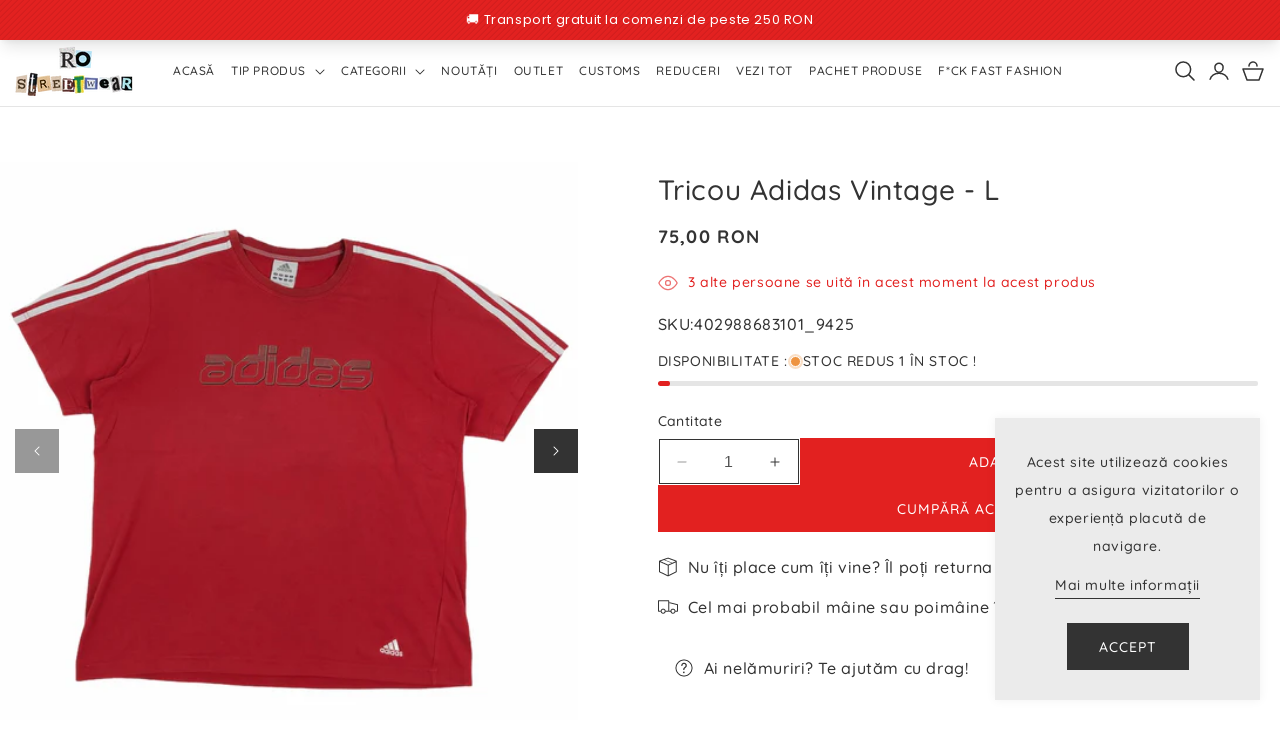

--- FILE ---
content_type: text/html; charset=utf-8
request_url: https://www.rostreetwear.com/products/tricou-adidas-25
body_size: 68985
content:
<!doctype html>
<html class="no-js" lang="ro">
  <head>
    <meta charset="utf-8">
    <meta http-equiv="X-UA-Compatible" content="IE=edge">
    <meta name="viewport" content="width=device-width,initial-scale=1">
    <meta name="theme-color" content="">
    <link rel="canonical" href="https://www.rostreetwear.com/products/tricou-adidas-25"><link rel="icon" type="image/png" href="//www.rostreetwear.com/cdn/shop/files/unnamed.jpg?crop=center&height=32&v=1621598435&width=32"><link rel="preconnect" href="https://fonts.shopifycdn.com" crossorigin><title>
      Tricou Adidas Vintage - L
 &ndash; rostreetwear </title>

    
      <meta name="description" content="  Mărime etichetă : L FIT : REGULAR Lungime : 70cmUmeri : 46cmPiept : 58cm Stare produs : second hand Condiție produs : 9/10 Material : 70% bumbac / 30% poliester">
    

    

<meta property="og:site_name" content="rostreetwear ">
<meta property="og:url" content="https://www.rostreetwear.com/products/tricou-adidas-25">
<meta property="og:title" content="Tricou Adidas Vintage - L">
<meta property="og:type" content="product">
<meta property="og:description" content="  Mărime etichetă : L FIT : REGULAR Lungime : 70cmUmeri : 46cmPiept : 58cm Stare produs : second hand Condiție produs : 9/10 Material : 70% bumbac / 30% poliester"><meta property="og:image" content="http://www.rostreetwear.com/cdn/shop/products/1_414db33c-cc28-45c4-a2a2-a57f7d809e8a.jpg?v=1751900952">
  <meta property="og:image:secure_url" content="https://www.rostreetwear.com/cdn/shop/products/1_414db33c-cc28-45c4-a2a2-a57f7d809e8a.jpg?v=1751900952">
  <meta property="og:image:width" content="2263">
  <meta property="og:image:height" content="2263"><meta property="og:price:amount" content="75,00">
  <meta property="og:price:currency" content="RON"><meta name="twitter:card" content="summary_large_image">
<meta name="twitter:title" content="Tricou Adidas Vintage - L">
<meta name="twitter:description" content="  Mărime etichetă : L FIT : REGULAR Lungime : 70cmUmeri : 46cmPiept : 58cm Stare produs : second hand Condiție produs : 9/10 Material : 70% bumbac / 30% poliester">


    <script src="//www.rostreetwear.com/cdn/shop/t/15/assets/constants.js?v=58251544750838685771722422599" defer="defer"></script>
    <script src="//www.rostreetwear.com/cdn/shop/t/15/assets/pubsub.js?v=158357773527763999511722422599" defer="defer"></script>
    <script src="//www.rostreetwear.com/cdn/shop/t/15/assets/global.js?v=72204325400218317851728561188" defer="defer"></script>
    <script src="//www.rostreetwear.com/cdn/shop/t/15/assets/swiper-bundle.min.js?v=115785340122829458061722422600" defer="defer"></script>
    <script src="//www.rostreetwear.com/cdn/shop/t/15/assets/custom-slider.js?v=2401037823416661271722422599" defer="defer"></script><script src="//www.rostreetwear.com/cdn/shop/t/15/assets/animations.js?v=88693664871331136111722422598" defer="defer"></script><script>window.performance && window.performance.mark && window.performance.mark('shopify.content_for_header.start');</script><meta id="shopify-digital-wallet" name="shopify-digital-wallet" content="/52206633133/digital_wallets/dialog">
<link rel="alternate" type="application/json+oembed" href="https://www.rostreetwear.com/products/tricou-adidas-25.oembed">
<script async="async" src="/checkouts/internal/preloads.js?locale=ro-RO"></script>
<script id="shopify-features" type="application/json">{"accessToken":"3970bf8d81c321f4154dffe7ca6da3d7","betas":["rich-media-storefront-analytics"],"domain":"www.rostreetwear.com","predictiveSearch":true,"shopId":52206633133,"locale":"ro"}</script>
<script>var Shopify = Shopify || {};
Shopify.shop = "streetwear-ro.myshopify.com";
Shopify.locale = "ro";
Shopify.currency = {"active":"RON","rate":"1.0"};
Shopify.country = "RO";
Shopify.theme = {"name":"rostreetwear","id":170219831635,"schema_name":"Queen-theme","schema_version":"12.0.0","theme_store_id":null,"role":"main"};
Shopify.theme.handle = "null";
Shopify.theme.style = {"id":null,"handle":null};
Shopify.cdnHost = "www.rostreetwear.com/cdn";
Shopify.routes = Shopify.routes || {};
Shopify.routes.root = "/";</script>
<script type="module">!function(o){(o.Shopify=o.Shopify||{}).modules=!0}(window);</script>
<script>!function(o){function n(){var o=[];function n(){o.push(Array.prototype.slice.apply(arguments))}return n.q=o,n}var t=o.Shopify=o.Shopify||{};t.loadFeatures=n(),t.autoloadFeatures=n()}(window);</script>
<script id="shop-js-analytics" type="application/json">{"pageType":"product"}</script>
<script defer="defer" async type="module" src="//www.rostreetwear.com/cdn/shopifycloud/shop-js/modules/v2/client.init-shop-cart-sync_BApSsMSl.en.esm.js"></script>
<script defer="defer" async type="module" src="//www.rostreetwear.com/cdn/shopifycloud/shop-js/modules/v2/chunk.common_CBoos6YZ.esm.js"></script>
<script type="module">
  await import("//www.rostreetwear.com/cdn/shopifycloud/shop-js/modules/v2/client.init-shop-cart-sync_BApSsMSl.en.esm.js");
await import("//www.rostreetwear.com/cdn/shopifycloud/shop-js/modules/v2/chunk.common_CBoos6YZ.esm.js");

  window.Shopify.SignInWithShop?.initShopCartSync?.({"fedCMEnabled":true,"windoidEnabled":true});

</script>
<script>(function() {
  var isLoaded = false;
  function asyncLoad() {
    if (isLoaded) return;
    isLoaded = true;
    var urls = ["https:\/\/loox.io\/widget\/WYIdvH30E8\/loox.1722952867413.js?shop=streetwear-ro.myshopify.com","https:\/\/script.pop-convert.com\/new-micro\/production.pc.min.js?unique_id=streetwear-ro.myshopify.com\u0026shop=streetwear-ro.myshopify.com","https:\/\/cdn.s3.pop-convert.com\/pcjs.production.min.js?unique_id=streetwear-ro.myshopify.com\u0026shop=streetwear-ro.myshopify.com"];
    for (var i = 0; i < urls.length; i++) {
      var s = document.createElement('script');
      s.type = 'text/javascript';
      s.async = true;
      s.src = urls[i];
      var x = document.getElementsByTagName('script')[0];
      x.parentNode.insertBefore(s, x);
    }
  };
  if(window.attachEvent) {
    window.attachEvent('onload', asyncLoad);
  } else {
    window.addEventListener('load', asyncLoad, false);
  }
})();</script>
<script id="__st">var __st={"a":52206633133,"offset":7200,"reqid":"ccb067ac-8c3d-4da4-ad4e-2735fda8a0f2-1768924746","pageurl":"www.rostreetwear.com\/products\/tricou-adidas-25","u":"bfd189634280","p":"product","rtyp":"product","rid":6819337994413};</script>
<script>window.ShopifyPaypalV4VisibilityTracking = true;</script>
<script id="captcha-bootstrap">!function(){'use strict';const t='contact',e='account',n='new_comment',o=[[t,t],['blogs',n],['comments',n],[t,'customer']],c=[[e,'customer_login'],[e,'guest_login'],[e,'recover_customer_password'],[e,'create_customer']],r=t=>t.map((([t,e])=>`form[action*='/${t}']:not([data-nocaptcha='true']) input[name='form_type'][value='${e}']`)).join(','),a=t=>()=>t?[...document.querySelectorAll(t)].map((t=>t.form)):[];function s(){const t=[...o],e=r(t);return a(e)}const i='password',u='form_key',d=['recaptcha-v3-token','g-recaptcha-response','h-captcha-response',i],f=()=>{try{return window.sessionStorage}catch{return}},m='__shopify_v',_=t=>t.elements[u];function p(t,e,n=!1){try{const o=window.sessionStorage,c=JSON.parse(o.getItem(e)),{data:r}=function(t){const{data:e,action:n}=t;return t[m]||n?{data:e,action:n}:{data:t,action:n}}(c);for(const[e,n]of Object.entries(r))t.elements[e]&&(t.elements[e].value=n);n&&o.removeItem(e)}catch(o){console.error('form repopulation failed',{error:o})}}const l='form_type',E='cptcha';function T(t){t.dataset[E]=!0}const w=window,h=w.document,L='Shopify',v='ce_forms',y='captcha';let A=!1;((t,e)=>{const n=(g='f06e6c50-85a8-45c8-87d0-21a2b65856fe',I='https://cdn.shopify.com/shopifycloud/storefront-forms-hcaptcha/ce_storefront_forms_captcha_hcaptcha.v1.5.2.iife.js',D={infoText:'Protejat prin hCaptcha',privacyText:'Confidențialitate',termsText:'Condiții'},(t,e,n)=>{const o=w[L][v],c=o.bindForm;if(c)return c(t,g,e,D).then(n);var r;o.q.push([[t,g,e,D],n]),r=I,A||(h.body.append(Object.assign(h.createElement('script'),{id:'captcha-provider',async:!0,src:r})),A=!0)});var g,I,D;w[L]=w[L]||{},w[L][v]=w[L][v]||{},w[L][v].q=[],w[L][y]=w[L][y]||{},w[L][y].protect=function(t,e){n(t,void 0,e),T(t)},Object.freeze(w[L][y]),function(t,e,n,w,h,L){const[v,y,A,g]=function(t,e,n){const i=e?o:[],u=t?c:[],d=[...i,...u],f=r(d),m=r(i),_=r(d.filter((([t,e])=>n.includes(e))));return[a(f),a(m),a(_),s()]}(w,h,L),I=t=>{const e=t.target;return e instanceof HTMLFormElement?e:e&&e.form},D=t=>v().includes(t);t.addEventListener('submit',(t=>{const e=I(t);if(!e)return;const n=D(e)&&!e.dataset.hcaptchaBound&&!e.dataset.recaptchaBound,o=_(e),c=g().includes(e)&&(!o||!o.value);(n||c)&&t.preventDefault(),c&&!n&&(function(t){try{if(!f())return;!function(t){const e=f();if(!e)return;const n=_(t);if(!n)return;const o=n.value;o&&e.removeItem(o)}(t);const e=Array.from(Array(32),(()=>Math.random().toString(36)[2])).join('');!function(t,e){_(t)||t.append(Object.assign(document.createElement('input'),{type:'hidden',name:u})),t.elements[u].value=e}(t,e),function(t,e){const n=f();if(!n)return;const o=[...t.querySelectorAll(`input[type='${i}']`)].map((({name:t})=>t)),c=[...d,...o],r={};for(const[a,s]of new FormData(t).entries())c.includes(a)||(r[a]=s);n.setItem(e,JSON.stringify({[m]:1,action:t.action,data:r}))}(t,e)}catch(e){console.error('failed to persist form',e)}}(e),e.submit())}));const S=(t,e)=>{t&&!t.dataset[E]&&(n(t,e.some((e=>e===t))),T(t))};for(const o of['focusin','change'])t.addEventListener(o,(t=>{const e=I(t);D(e)&&S(e,y())}));const B=e.get('form_key'),M=e.get(l),P=B&&M;t.addEventListener('DOMContentLoaded',(()=>{const t=y();if(P)for(const e of t)e.elements[l].value===M&&p(e,B);[...new Set([...A(),...v().filter((t=>'true'===t.dataset.shopifyCaptcha))])].forEach((e=>S(e,t)))}))}(h,new URLSearchParams(w.location.search),n,t,e,['guest_login'])})(!0,!0)}();</script>
<script integrity="sha256-4kQ18oKyAcykRKYeNunJcIwy7WH5gtpwJnB7kiuLZ1E=" data-source-attribution="shopify.loadfeatures" defer="defer" src="//www.rostreetwear.com/cdn/shopifycloud/storefront/assets/storefront/load_feature-a0a9edcb.js" crossorigin="anonymous"></script>
<script data-source-attribution="shopify.dynamic_checkout.dynamic.init">var Shopify=Shopify||{};Shopify.PaymentButton=Shopify.PaymentButton||{isStorefrontPortableWallets:!0,init:function(){window.Shopify.PaymentButton.init=function(){};var t=document.createElement("script");t.src="https://www.rostreetwear.com/cdn/shopifycloud/portable-wallets/latest/portable-wallets.ro.js",t.type="module",document.head.appendChild(t)}};
</script>
<script data-source-attribution="shopify.dynamic_checkout.buyer_consent">
  function portableWalletsHideBuyerConsent(e){var t=document.getElementById("shopify-buyer-consent"),n=document.getElementById("shopify-subscription-policy-button");t&&n&&(t.classList.add("hidden"),t.setAttribute("aria-hidden","true"),n.removeEventListener("click",e))}function portableWalletsShowBuyerConsent(e){var t=document.getElementById("shopify-buyer-consent"),n=document.getElementById("shopify-subscription-policy-button");t&&n&&(t.classList.remove("hidden"),t.removeAttribute("aria-hidden"),n.addEventListener("click",e))}window.Shopify?.PaymentButton&&(window.Shopify.PaymentButton.hideBuyerConsent=portableWalletsHideBuyerConsent,window.Shopify.PaymentButton.showBuyerConsent=portableWalletsShowBuyerConsent);
</script>
<script>
  function portableWalletsCleanup(e){e&&e.src&&console.error("Failed to load portable wallets script "+e.src);var t=document.querySelectorAll("shopify-accelerated-checkout .shopify-payment-button__skeleton, shopify-accelerated-checkout-cart .wallet-cart-button__skeleton"),e=document.getElementById("shopify-buyer-consent");for(let e=0;e<t.length;e++)t[e].remove();e&&e.remove()}function portableWalletsNotLoadedAsModule(e){e instanceof ErrorEvent&&"string"==typeof e.message&&e.message.includes("import.meta")&&"string"==typeof e.filename&&e.filename.includes("portable-wallets")&&(window.removeEventListener("error",portableWalletsNotLoadedAsModule),window.Shopify.PaymentButton.failedToLoad=e,"loading"===document.readyState?document.addEventListener("DOMContentLoaded",window.Shopify.PaymentButton.init):window.Shopify.PaymentButton.init())}window.addEventListener("error",portableWalletsNotLoadedAsModule);
</script>

<script type="module" src="https://www.rostreetwear.com/cdn/shopifycloud/portable-wallets/latest/portable-wallets.ro.js" onError="portableWalletsCleanup(this)" crossorigin="anonymous"></script>
<script nomodule>
  document.addEventListener("DOMContentLoaded", portableWalletsCleanup);
</script>

<link id="shopify-accelerated-checkout-styles" rel="stylesheet" media="screen" href="https://www.rostreetwear.com/cdn/shopifycloud/portable-wallets/latest/accelerated-checkout-backwards-compat.css" crossorigin="anonymous">
<style id="shopify-accelerated-checkout-cart">
        #shopify-buyer-consent {
  margin-top: 1em;
  display: inline-block;
  width: 100%;
}

#shopify-buyer-consent.hidden {
  display: none;
}

#shopify-subscription-policy-button {
  background: none;
  border: none;
  padding: 0;
  text-decoration: underline;
  font-size: inherit;
  cursor: pointer;
}

#shopify-subscription-policy-button::before {
  box-shadow: none;
}

      </style>
<script id="sections-script" data-sections="header" defer="defer" src="//www.rostreetwear.com/cdn/shop/t/15/compiled_assets/scripts.js?v=13501"></script>
<script>window.performance && window.performance.mark && window.performance.mark('shopify.content_for_header.end');</script>


    <style data-shopify>
      @font-face {
  font-family: Quicksand;
  font-weight: 500;
  font-style: normal;
  font-display: swap;
  src: url("//www.rostreetwear.com/cdn/fonts/quicksand/quicksand_n5.8f86b119923a62b5ca76bc9a6fb25da7a7498802.woff2") format("woff2"),
       url("//www.rostreetwear.com/cdn/fonts/quicksand/quicksand_n5.c31882e058f76d723a7b6b725ac3ca095b5a2a70.woff") format("woff");
}

      @font-face {
  font-family: Quicksand;
  font-weight: 700;
  font-style: normal;
  font-display: swap;
  src: url("//www.rostreetwear.com/cdn/fonts/quicksand/quicksand_n7.d375fe11182475f82f7bb6306a0a0e4018995610.woff2") format("woff2"),
       url("//www.rostreetwear.com/cdn/fonts/quicksand/quicksand_n7.8ac2ae2fc4b90ef79aaa7aedb927d39f9f9aa3f4.woff") format("woff");
}

      
      
      @font-face {
  font-family: Quicksand;
  font-weight: 500;
  font-style: normal;
  font-display: swap;
  src: url("//www.rostreetwear.com/cdn/fonts/quicksand/quicksand_n5.8f86b119923a62b5ca76bc9a6fb25da7a7498802.woff2") format("woff2"),
       url("//www.rostreetwear.com/cdn/fonts/quicksand/quicksand_n5.c31882e058f76d723a7b6b725ac3ca095b5a2a70.woff") format("woff");
}


      
        :root,
        .color-background-1 {
          --color-background: 255,255,255;
        
          --gradient-background: #ffffff;
        

        

        --color-foreground: 18,18,18;
        --color-background-contrast: 191,191,191;
        --color-shadow: 18,18,18;
        --color-button: 18,18,18;
        --color-button-text: 255,255,255;
        --color-secondary-button: 255,255,255;
        --color-secondary-button-text: 18,18,18;
        --color-link: 18,18,18;
        --color-badge-foreground: 18,18,18;
        --color-badge-background: 255,255,255;
        --color-badge-border: 18,18,18;
        --payment-terms-background-color: rgb(255 255 255);
      }
      
        
        .color-background-2 {
          --color-background: 243,243,243;
        
          --gradient-background: #f3f3f3;
        

        

        --color-foreground: 18,18,18;
        --color-background-contrast: 179,179,179;
        --color-shadow: 18,18,18;
        --color-button: 18,18,18;
        --color-button-text: 243,243,243;
        --color-secondary-button: 243,243,243;
        --color-secondary-button-text: 18,18,18;
        --color-link: 18,18,18;
        --color-badge-foreground: 18,18,18;
        --color-badge-background: 243,243,243;
        --color-badge-border: 18,18,18;
        --payment-terms-background-color: rgb(243 243 243);
      }
      
        
        .color-inverse {
          --color-background: 36,40,51;
        
          --gradient-background: #242833;
        

        

        --color-foreground: 255,255,255;
        --color-background-contrast: 47,52,66;
        --color-shadow: 18,18,18;
        --color-button: 255,255,255;
        --color-button-text: 0,0,0;
        --color-secondary-button: 36,40,51;
        --color-secondary-button-text: 255,255,255;
        --color-link: 255,255,255;
        --color-badge-foreground: 255,255,255;
        --color-badge-background: 36,40,51;
        --color-badge-border: 255,255,255;
        --payment-terms-background-color: rgb(36 40 51);
      }
      
        
        .color-accent-1 {
          --color-background: 18,18,18;
        
          --gradient-background: #121212;
        

        

        --color-foreground: 255,255,255;
        --color-background-contrast: 146,146,146;
        --color-shadow: 18,18,18;
        --color-button: 255,255,255;
        --color-button-text: 18,18,18;
        --color-secondary-button: 18,18,18;
        --color-secondary-button-text: 255,255,255;
        --color-link: 255,255,255;
        --color-badge-foreground: 255,255,255;
        --color-badge-background: 18,18,18;
        --color-badge-border: 255,255,255;
        --payment-terms-background-color: rgb(18 18 18);
      }
      
        
        .color-accent-2 {
          --color-background: 51,79,180;
        
          --gradient-background: #334fb4;
        

        

        --color-foreground: 255,255,255;
        --color-background-contrast: 23,35,81;
        --color-shadow: 18,18,18;
        --color-button: 255,255,255;
        --color-button-text: 51,79,180;
        --color-secondary-button: 51,79,180;
        --color-secondary-button-text: 255,255,255;
        --color-link: 255,255,255;
        --color-badge-foreground: 255,255,255;
        --color-badge-background: 51,79,180;
        --color-badge-border: 255,255,255;
        --payment-terms-background-color: rgb(51 79 180);
      }
      
        
        .color-scheme-5021415c-c79d-4894-a364-ef057e6d3bb9 {
          --color-background: 255,255,255;
        
          --gradient-background: #ffffff;
        

        

        --color-foreground: 18,18,18;
        --color-background-contrast: 191,191,191;
        --color-shadow: 18,18,18;
        --color-button: 18,18,18;
        --color-button-text: 255,255,255;
        --color-secondary-button: 255,255,255;
        --color-secondary-button-text: 18,18,18;
        --color-link: 18,18,18;
        --color-badge-foreground: 18,18,18;
        --color-badge-background: 255,255,255;
        --color-badge-border: 18,18,18;
        --payment-terms-background-color: rgb(255 255 255);
      }
      

      body, .color-background-1, .color-background-2, .color-inverse, .color-accent-1, .color-accent-2, .color-scheme-5021415c-c79d-4894-a364-ef057e6d3bb9 {
        color: rgba(var(--color-foreground), 0.75);
        background-color: rgb(var(--color-background));
      }

      :root {
        --font-body-family: Quicksand, sans-serif;
        --font-body-style: normal;
        --font-body-weight: 500;
        --font-body-weight-bold: 800;

        --font-heading-family: Quicksand, sans-serif;
        --font-heading-style: normal;
        --font-heading-weight: 500;

        --font-body-scale: 1.0;
        --font-heading-scale: 1.0;

        --media-padding: px;
        --media-border-opacity: 0.05;
        --media-border-width: 1px;
        --media-radius: 0px;
        --media-shadow-opacity: 0.0;
        --media-shadow-horizontal-offset: 0px;
        --media-shadow-vertical-offset: 4px;
        --media-shadow-blur-radius: 5px;
        --media-shadow-visible: 0;

        --page-width: 180rem;
        --page-width-margin: 0rem;

        --product-card-image-padding: 0.0rem;
        --product-card-corner-radius: 0.0rem;
        --product-card-text-alignment: left;
        --product-card-border-width: 0.0rem;
        --product-card-border-opacity: 0.1;
        --product-card-shadow-opacity: 0.0;
        --product-card-shadow-visible: 0;
        --product-card-shadow-horizontal-offset: 0.0rem;
        --product-card-shadow-vertical-offset: 0.4rem;
        --product-card-shadow-blur-radius: 0.5rem;

        --collection-card-image-padding: 0.0rem;
        --collection-card-corner-radius: 0.0rem;
        --collection-card-text-alignment: center;
        --collection-card-border-width: 0.0rem;
        --collection-card-border-opacity: 0.1;
        --collection-card-shadow-opacity: 0.0;
        --collection-card-shadow-visible: 0;
        --collection-card-shadow-horizontal-offset: 0.0rem;
        --collection-card-shadow-vertical-offset: 0.4rem;
        --collection-card-shadow-blur-radius: 0.5rem;

        --blog-card-image-padding: 0.0rem;
        --blog-card-corner-radius: 0.0rem;
        --blog-card-text-alignment: left;
        --blog-card-border-width: 0.0rem;
        --blog-card-border-opacity: 0.1;
        --blog-card-shadow-opacity: 0.0;
        --blog-card-shadow-visible: 0;
        --blog-card-shadow-horizontal-offset: 0.0rem;
        --blog-card-shadow-vertical-offset: 0.4rem;
        --blog-card-shadow-blur-radius: 0.5rem;

        --badge-corner-radius: 0.6rem;

        --popup-border-width: 1px;
        --popup-border-opacity: 0.1;
        --popup-corner-radius: 0px;
        --popup-shadow-opacity: 0.05;
        --popup-shadow-horizontal-offset: 0px;
        --popup-shadow-vertical-offset: 4px;
        --popup-shadow-blur-radius: 5px;

        --drawer-border-width: 1px;
        --drawer-border-opacity: 0.1;
        --drawer-shadow-opacity: 0.0;
        --drawer-shadow-horizontal-offset: 0px;
        --drawer-shadow-vertical-offset: 4px;
        --drawer-shadow-blur-radius: 5px;

        --spacing-sections-desktop: 0px;
        --spacing-sections-mobile: 0px;

        --grid-desktop-vertical-spacing: 30px;
        --grid-desktop-horizontal-spacing: 30px;
        --grid-mobile-vertical-spacing: 15px;
        --grid-mobile-horizontal-spacing: 15px;

        --text-boxes-border-opacity: 0.1;
        --text-boxes-border-width: 0px;
        --text-boxes-radius: 0px;
        --text-boxes-shadow-opacity: 0.0;
        --text-boxes-shadow-visible: 0;
        --text-boxes-shadow-horizontal-offset: 0px;
        --text-boxes-shadow-vertical-offset: 4px;
        --text-boxes-shadow-blur-radius: 5px;

        --buttons-radius: 0px;
        --buttons-radius-outset: 0px;
        --buttons-border-width: 1px;
        --buttons-border-opacity: 1.0;
        --buttons-shadow-opacity: 0.0;
        --buttons-shadow-visible: 0;
        --buttons-shadow-horizontal-offset: 0px;
        --buttons-shadow-vertical-offset: 4px;
        --buttons-shadow-blur-radius: 5px;
        --buttons-border-offset: 0px;

        --inputs-radius: 0px;
        --inputs-border-width: 1px;
        --inputs-border-opacity: 0.55;
        --inputs-shadow-opacity: 0.0;
        --inputs-shadow-horizontal-offset: 0px;
        --inputs-margin-offset: 0px;
        --inputs-shadow-vertical-offset: 4px;
        --inputs-shadow-blur-radius: 5px;
        --inputs-radius-outset: 0px;

        --variant-pills-radius: 40px;
        --variant-pills-border-width: 1px;
        --variant-pills-border-opacity: 0.55;
        --variant-pills-shadow-opacity: 0.0;
        --variant-pills-shadow-horizontal-offset: 0px;
        --variant-pills-shadow-vertical-offset: 4px;
        --variant-pills-shadow-blur-radius: 5px;
        --text_style: inherit;
        --text_weight: 500;
        --border_width: 0px;
        --border_bg: #dddddd;
      }

      *,
      *::before,
      *::after {
        box-sizing: inherit;
      }

      html {
        box-sizing: border-box;
        font-size: calc(var(--font-body-scale) * 62.5%);
        height: 100%;
      }

      body {
        display: grid;
        grid-template-rows: auto auto 1fr auto;
        grid-template-columns: 100%;
        min-height: 100%;
        margin: 0;
        font-size: 1.5rem;
        letter-spacing: 0.06rem;
        line-height: calc(1 + 0.8 / var(--font-body-scale));
        font-family: var(--font-body-family);
        font-style: var(--font-body-style);
        font-weight: var(--font-body-weight);
        background-color: #ffffff !important;
        background-image: url() !important;
        background-repeat: no-repeat !important;
      }

      @media screen and (min-width: 750px) {
        body {
          font-size: 1.6rem;
        }
      }
      #back-to-top-button{
        background-color: linear-gradient(90deg, rgba(51, 51, 51, 1), rgba(51, 51, 51, 1) 100%);
        color: #ffffff;
      }
      #back-to-top-button:hover, #back-to-top-button:active{
        background-color: linear-gradient(90deg, rgba(226, 33, 32, 1), rgba(226, 33, 32, 1) 100%);
        color: #e5e5e5;
      }
    </style>

    <link href="//www.rostreetwear.com/cdn/shop/t/15/assets/base.css?v=146916714655893587091725105540" rel="stylesheet" type="text/css" media="all" />
    <link href="//www.rostreetwear.com/cdn/shop/t/15/assets/theme.css?v=156844306346093728841725103067" rel="stylesheet" type="text/css" media="all" />
    <link href="//www.rostreetwear.com/cdn/shop/t/15/assets/swiper-bundle.min.css?v=149418018105075798231722422600" rel="stylesheet" type="text/css" media="all" />
    <link href="//www.rostreetwear.com/cdn/shop/t/15/assets/responsive.css?v=30255100478657914911725104461" rel="stylesheet" type="text/css" media="all" />
<link rel="preload" as="font" href="//www.rostreetwear.com/cdn/fonts/quicksand/quicksand_n5.8f86b119923a62b5ca76bc9a6fb25da7a7498802.woff2" type="font/woff2" crossorigin><link rel="preload" as="font" href="//www.rostreetwear.com/cdn/fonts/quicksand/quicksand_n5.8f86b119923a62b5ca76bc9a6fb25da7a7498802.woff2" type="font/woff2" crossorigin><script>
      document.documentElement.className = document.documentElement.className.replace('no-js', 'js');
      if (Shopify.designMode) {
        document.documentElement.classList.add('shopify-design-mode');
      }
    </script>
  <!-- BEGIN app block: shopify://apps/flash-search-filter-search/blocks/css-embed/73188222-8264-4803-bb3f-c9e181fa7d08 -->
<link href="https://cdn.shopify.com/extensions/019a9a0d-e419-7d4d-8440-068386d4c9aa/flashsearch-18/assets/chunk-123753ff.eb147606.css" rel="prefetch" as="style">
<link href="https://cdn.shopify.com/extensions/019a9a0d-e419-7d4d-8440-068386d4c9aa/flashsearch-18/assets/chunk-d59b28f6.33c0d080.css" rel="prefetch" as="style">
<link href="https://cdn.shopify.com/extensions/019a9a0d-e419-7d4d-8440-068386d4c9aa/flashsearch-18/assets/chunk-0139ebf8.569bcab5.js" rel="prefetch" as="script">
<link href="https://cdn.shopify.com/extensions/019a9a0d-e419-7d4d-8440-068386d4c9aa/flashsearch-18/assets/chunk-017a26a0.b376868a.js" rel="prefetch" as="script">
<link href="https://cdn.shopify.com/extensions/019a9a0d-e419-7d4d-8440-068386d4c9aa/flashsearch-18/assets/chunk-0a040a16.d74a0e2b.js" rel="prefetch" as="script">
<link href="https://cdn.shopify.com/extensions/019a9a0d-e419-7d4d-8440-068386d4c9aa/flashsearch-18/assets/chunk-0a82698e.85c3161a.js" rel="prefetch" as="script">
<link href="https://cdn.shopify.com/extensions/019a9a0d-e419-7d4d-8440-068386d4c9aa/flashsearch-18/assets/chunk-0ab3b517.892569b5.js" rel="prefetch" as="script">
<link href="https://cdn.shopify.com/extensions/019a9a0d-e419-7d4d-8440-068386d4c9aa/flashsearch-18/assets/chunk-0bd18407.ecc82624.js" rel="prefetch" as="script">
<link href="https://cdn.shopify.com/extensions/019a9a0d-e419-7d4d-8440-068386d4c9aa/flashsearch-18/assets/chunk-0caae6d2.a2c4cc28.js" rel="prefetch" as="script">
<link href="https://cdn.shopify.com/extensions/019a9a0d-e419-7d4d-8440-068386d4c9aa/flashsearch-18/assets/chunk-0cc3d4d2.a7859c2a.js" rel="prefetch" as="script">
<link href="https://cdn.shopify.com/extensions/019a9a0d-e419-7d4d-8440-068386d4c9aa/flashsearch-18/assets/chunk-123753ff.d77a8e0f.js" rel="prefetch" as="script">
<link href="https://cdn.shopify.com/extensions/019a9a0d-e419-7d4d-8440-068386d4c9aa/flashsearch-18/assets/chunk-17220d98.638475d6.js" rel="prefetch" as="script">
<link href="https://cdn.shopify.com/extensions/019a9a0d-e419-7d4d-8440-068386d4c9aa/flashsearch-18/assets/chunk-2302f2cc.a5a3e41b.js" rel="prefetch" as="script">
<link href="https://cdn.shopify.com/extensions/019a9a0d-e419-7d4d-8440-068386d4c9aa/flashsearch-18/assets/chunk-2334cee7.03032077.js" rel="prefetch" as="script">
<link href="https://cdn.shopify.com/extensions/019a9a0d-e419-7d4d-8440-068386d4c9aa/flashsearch-18/assets/chunk-2423a832.073103b4.js" rel="prefetch" as="script">
<link href="https://cdn.shopify.com/extensions/019a9a0d-e419-7d4d-8440-068386d4c9aa/flashsearch-18/assets/chunk-2d0ba8aa.f12a6172.js" rel="prefetch" as="script">
<link href="https://cdn.shopify.com/extensions/019a9a0d-e419-7d4d-8440-068386d4c9aa/flashsearch-18/assets/chunk-2d21af67.bce01a3e.js" rel="prefetch" as="script">
<link href="https://cdn.shopify.com/extensions/019a9a0d-e419-7d4d-8440-068386d4c9aa/flashsearch-18/assets/chunk-307df1ae.ac13388f.js" rel="prefetch" as="script">
<link href="https://cdn.shopify.com/extensions/019a9a0d-e419-7d4d-8440-068386d4c9aa/flashsearch-18/assets/chunk-32073e5a.0b6a2f9d.js" rel="prefetch" as="script">
<link href="https://cdn.shopify.com/extensions/019a9a0d-e419-7d4d-8440-068386d4c9aa/flashsearch-18/assets/chunk-3706010e.32bbca3b.js" rel="prefetch" as="script">
<link href="https://cdn.shopify.com/extensions/019a9a0d-e419-7d4d-8440-068386d4c9aa/flashsearch-18/assets/chunk-3db1aa72.78707ff6.js" rel="prefetch" as="script">
<link href="https://cdn.shopify.com/extensions/019a9a0d-e419-7d4d-8440-068386d4c9aa/flashsearch-18/assets/chunk-45458fd1.3c395c0d.js" rel="prefetch" as="script">
<link href="https://cdn.shopify.com/extensions/019a9a0d-e419-7d4d-8440-068386d4c9aa/flashsearch-18/assets/chunk-46237ede.e93fbe6f.js" rel="prefetch" as="script">
<link href="https://cdn.shopify.com/extensions/019a9a0d-e419-7d4d-8440-068386d4c9aa/flashsearch-18/assets/chunk-5b3cbcb5.7486df7b.js" rel="prefetch" as="script">
<link href="https://cdn.shopify.com/extensions/019a9a0d-e419-7d4d-8440-068386d4c9aa/flashsearch-18/assets/chunk-64cb93d0.75046417.js" rel="prefetch" as="script">
<link href="https://cdn.shopify.com/extensions/019a9a0d-e419-7d4d-8440-068386d4c9aa/flashsearch-18/assets/chunk-66f70ee8.e77a784d.js" rel="prefetch" as="script">
<link href="https://cdn.shopify.com/extensions/019a9a0d-e419-7d4d-8440-068386d4c9aa/flashsearch-18/assets/chunk-68212e0e.06b3e809.js" rel="prefetch" as="script">
<link href="https://cdn.shopify.com/extensions/019a9a0d-e419-7d4d-8440-068386d4c9aa/flashsearch-18/assets/chunk-6a631ec0.ef8b2c3a.js" rel="prefetch" as="script">
<link href="https://cdn.shopify.com/extensions/019a9a0d-e419-7d4d-8440-068386d4c9aa/flashsearch-18/assets/chunk-746f1fe4.44b7eaf4.js" rel="prefetch" as="script">
<link href="https://cdn.shopify.com/extensions/019a9a0d-e419-7d4d-8440-068386d4c9aa/flashsearch-18/assets/chunk-79dc7286.6297e1ad.js" rel="prefetch" as="script">
<link href="https://cdn.shopify.com/extensions/019a9a0d-e419-7d4d-8440-068386d4c9aa/flashsearch-18/assets/chunk-7b7e2e60.343a6aee.js" rel="prefetch" as="script">
<link href="https://cdn.shopify.com/extensions/019a9a0d-e419-7d4d-8440-068386d4c9aa/flashsearch-18/assets/chunk-7ded945a.78822b3d.js" rel="prefetch" as="script">
<link href="https://cdn.shopify.com/extensions/019a9a0d-e419-7d4d-8440-068386d4c9aa/flashsearch-18/assets/chunk-80629c4e.03e12417.js" rel="prefetch" as="script">
<link href="https://cdn.shopify.com/extensions/019a9a0d-e419-7d4d-8440-068386d4c9aa/flashsearch-18/assets/chunk-93c99d04.27962367.js" rel="prefetch" as="script">
<link href="https://cdn.shopify.com/extensions/019a9a0d-e419-7d4d-8440-068386d4c9aa/flashsearch-18/assets/chunk-afd86192.e2bd75a1.js" rel="prefetch" as="script">
<link href="https://cdn.shopify.com/extensions/019a9a0d-e419-7d4d-8440-068386d4c9aa/flashsearch-18/assets/chunk-b3e31cca.66c17256.js" rel="prefetch" as="script">
<link href="https://cdn.shopify.com/extensions/019a9a0d-e419-7d4d-8440-068386d4c9aa/flashsearch-18/assets/chunk-b4f2c18a.36745b39.js" rel="prefetch" as="script">
<link href="https://cdn.shopify.com/extensions/019a9a0d-e419-7d4d-8440-068386d4c9aa/flashsearch-18/assets/chunk-c2ddb3b4.df8ac325.js" rel="prefetch" as="script">
<link href="https://cdn.shopify.com/extensions/019a9a0d-e419-7d4d-8440-068386d4c9aa/flashsearch-18/assets/chunk-ce10669c.3d316487.js" rel="prefetch" as="script">
<link href="https://cdn.shopify.com/extensions/019a9a0d-e419-7d4d-8440-068386d4c9aa/flashsearch-18/assets/chunk-ce66c938.f5d12052.js" rel="prefetch" as="script">
<link href="https://cdn.shopify.com/extensions/019a9a0d-e419-7d4d-8440-068386d4c9aa/flashsearch-18/assets/chunk-cea63704.a99bba5f.js" rel="prefetch" as="script">
<link href="https://cdn.shopify.com/extensions/019a9a0d-e419-7d4d-8440-068386d4c9aa/flashsearch-18/assets/chunk-d59b28f6.664d7507.js" rel="prefetch" as="script">
<link href="https://cdn.shopify.com/extensions/019a9a0d-e419-7d4d-8440-068386d4c9aa/flashsearch-18/assets/chunk-d8f55aa8.758bae70.js" rel="prefetch" as="script">
<link href="https://cdn.shopify.com/extensions/019a9a0d-e419-7d4d-8440-068386d4c9aa/flashsearch-18/assets/chunk-e7e4aaca.128111af.js" rel="prefetch" as="script">
<link href="https://cdn.shopify.com/extensions/019a9a0d-e419-7d4d-8440-068386d4c9aa/flashsearch-18/assets/chunk-f09b4fc6.50606d02.js" rel="prefetch" as="script">
<link href="https://cdn.shopify.com/extensions/019a9a0d-e419-7d4d-8440-068386d4c9aa/flashsearch-18/assets/chunk-f1360ef0.1848665b.js" rel="prefetch" as="script">
<link href="https://cdn.shopify.com/extensions/019a9a0d-e419-7d4d-8440-068386d4c9aa/flashsearch-18/assets/chunk-fd5e0e02.0f2ee257.js" rel="prefetch" as="script">







<!-- END app block --><script src="https://cdn.shopify.com/extensions/019b54be-00c6-7f65-96e3-4dcfe0387744/avada-app-38/assets/aov-cart-drawer.js" type="text/javascript" defer="defer"></script>
<link href="https://monorail-edge.shopifysvc.com" rel="dns-prefetch">
<script>(function(){if ("sendBeacon" in navigator && "performance" in window) {try {var session_token_from_headers = performance.getEntriesByType('navigation')[0].serverTiming.find(x => x.name == '_s').description;} catch {var session_token_from_headers = undefined;}var session_cookie_matches = document.cookie.match(/_shopify_s=([^;]*)/);var session_token_from_cookie = session_cookie_matches && session_cookie_matches.length === 2 ? session_cookie_matches[1] : "";var session_token = session_token_from_headers || session_token_from_cookie || "";function handle_abandonment_event(e) {var entries = performance.getEntries().filter(function(entry) {return /monorail-edge.shopifysvc.com/.test(entry.name);});if (!window.abandonment_tracked && entries.length === 0) {window.abandonment_tracked = true;var currentMs = Date.now();var navigation_start = performance.timing.navigationStart;var payload = {shop_id: 52206633133,url: window.location.href,navigation_start,duration: currentMs - navigation_start,session_token,page_type: "product"};window.navigator.sendBeacon("https://monorail-edge.shopifysvc.com/v1/produce", JSON.stringify({schema_id: "online_store_buyer_site_abandonment/1.1",payload: payload,metadata: {event_created_at_ms: currentMs,event_sent_at_ms: currentMs}}));}}window.addEventListener('pagehide', handle_abandonment_event);}}());</script>
<script id="web-pixels-manager-setup">(function e(e,d,r,n,o){if(void 0===o&&(o={}),!Boolean(null===(a=null===(i=window.Shopify)||void 0===i?void 0:i.analytics)||void 0===a?void 0:a.replayQueue)){var i,a;window.Shopify=window.Shopify||{};var t=window.Shopify;t.analytics=t.analytics||{};var s=t.analytics;s.replayQueue=[],s.publish=function(e,d,r){return s.replayQueue.push([e,d,r]),!0};try{self.performance.mark("wpm:start")}catch(e){}var l=function(){var e={modern:/Edge?\/(1{2}[4-9]|1[2-9]\d|[2-9]\d{2}|\d{4,})\.\d+(\.\d+|)|Firefox\/(1{2}[4-9]|1[2-9]\d|[2-9]\d{2}|\d{4,})\.\d+(\.\d+|)|Chrom(ium|e)\/(9{2}|\d{3,})\.\d+(\.\d+|)|(Maci|X1{2}).+ Version\/(15\.\d+|(1[6-9]|[2-9]\d|\d{3,})\.\d+)([,.]\d+|)( \(\w+\)|)( Mobile\/\w+|) Safari\/|Chrome.+OPR\/(9{2}|\d{3,})\.\d+\.\d+|(CPU[ +]OS|iPhone[ +]OS|CPU[ +]iPhone|CPU IPhone OS|CPU iPad OS)[ +]+(15[._]\d+|(1[6-9]|[2-9]\d|\d{3,})[._]\d+)([._]\d+|)|Android:?[ /-](13[3-9]|1[4-9]\d|[2-9]\d{2}|\d{4,})(\.\d+|)(\.\d+|)|Android.+Firefox\/(13[5-9]|1[4-9]\d|[2-9]\d{2}|\d{4,})\.\d+(\.\d+|)|Android.+Chrom(ium|e)\/(13[3-9]|1[4-9]\d|[2-9]\d{2}|\d{4,})\.\d+(\.\d+|)|SamsungBrowser\/([2-9]\d|\d{3,})\.\d+/,legacy:/Edge?\/(1[6-9]|[2-9]\d|\d{3,})\.\d+(\.\d+|)|Firefox\/(5[4-9]|[6-9]\d|\d{3,})\.\d+(\.\d+|)|Chrom(ium|e)\/(5[1-9]|[6-9]\d|\d{3,})\.\d+(\.\d+|)([\d.]+$|.*Safari\/(?![\d.]+ Edge\/[\d.]+$))|(Maci|X1{2}).+ Version\/(10\.\d+|(1[1-9]|[2-9]\d|\d{3,})\.\d+)([,.]\d+|)( \(\w+\)|)( Mobile\/\w+|) Safari\/|Chrome.+OPR\/(3[89]|[4-9]\d|\d{3,})\.\d+\.\d+|(CPU[ +]OS|iPhone[ +]OS|CPU[ +]iPhone|CPU IPhone OS|CPU iPad OS)[ +]+(10[._]\d+|(1[1-9]|[2-9]\d|\d{3,})[._]\d+)([._]\d+|)|Android:?[ /-](13[3-9]|1[4-9]\d|[2-9]\d{2}|\d{4,})(\.\d+|)(\.\d+|)|Mobile Safari.+OPR\/([89]\d|\d{3,})\.\d+\.\d+|Android.+Firefox\/(13[5-9]|1[4-9]\d|[2-9]\d{2}|\d{4,})\.\d+(\.\d+|)|Android.+Chrom(ium|e)\/(13[3-9]|1[4-9]\d|[2-9]\d{2}|\d{4,})\.\d+(\.\d+|)|Android.+(UC? ?Browser|UCWEB|U3)[ /]?(15\.([5-9]|\d{2,})|(1[6-9]|[2-9]\d|\d{3,})\.\d+)\.\d+|SamsungBrowser\/(5\.\d+|([6-9]|\d{2,})\.\d+)|Android.+MQ{2}Browser\/(14(\.(9|\d{2,})|)|(1[5-9]|[2-9]\d|\d{3,})(\.\d+|))(\.\d+|)|K[Aa][Ii]OS\/(3\.\d+|([4-9]|\d{2,})\.\d+)(\.\d+|)/},d=e.modern,r=e.legacy,n=navigator.userAgent;return n.match(d)?"modern":n.match(r)?"legacy":"unknown"}(),u="modern"===l?"modern":"legacy",c=(null!=n?n:{modern:"",legacy:""})[u],f=function(e){return[e.baseUrl,"/wpm","/b",e.hashVersion,"modern"===e.buildTarget?"m":"l",".js"].join("")}({baseUrl:d,hashVersion:r,buildTarget:u}),m=function(e){var d=e.version,r=e.bundleTarget,n=e.surface,o=e.pageUrl,i=e.monorailEndpoint;return{emit:function(e){var a=e.status,t=e.errorMsg,s=(new Date).getTime(),l=JSON.stringify({metadata:{event_sent_at_ms:s},events:[{schema_id:"web_pixels_manager_load/3.1",payload:{version:d,bundle_target:r,page_url:o,status:a,surface:n,error_msg:t},metadata:{event_created_at_ms:s}}]});if(!i)return console&&console.warn&&console.warn("[Web Pixels Manager] No Monorail endpoint provided, skipping logging."),!1;try{return self.navigator.sendBeacon.bind(self.navigator)(i,l)}catch(e){}var u=new XMLHttpRequest;try{return u.open("POST",i,!0),u.setRequestHeader("Content-Type","text/plain"),u.send(l),!0}catch(e){return console&&console.warn&&console.warn("[Web Pixels Manager] Got an unhandled error while logging to Monorail."),!1}}}}({version:r,bundleTarget:l,surface:e.surface,pageUrl:self.location.href,monorailEndpoint:e.monorailEndpoint});try{o.browserTarget=l,function(e){var d=e.src,r=e.async,n=void 0===r||r,o=e.onload,i=e.onerror,a=e.sri,t=e.scriptDataAttributes,s=void 0===t?{}:t,l=document.createElement("script"),u=document.querySelector("head"),c=document.querySelector("body");if(l.async=n,l.src=d,a&&(l.integrity=a,l.crossOrigin="anonymous"),s)for(var f in s)if(Object.prototype.hasOwnProperty.call(s,f))try{l.dataset[f]=s[f]}catch(e){}if(o&&l.addEventListener("load",o),i&&l.addEventListener("error",i),u)u.appendChild(l);else{if(!c)throw new Error("Did not find a head or body element to append the script");c.appendChild(l)}}({src:f,async:!0,onload:function(){if(!function(){var e,d;return Boolean(null===(d=null===(e=window.Shopify)||void 0===e?void 0:e.analytics)||void 0===d?void 0:d.initialized)}()){var d=window.webPixelsManager.init(e)||void 0;if(d){var r=window.Shopify.analytics;r.replayQueue.forEach((function(e){var r=e[0],n=e[1],o=e[2];d.publishCustomEvent(r,n,o)})),r.replayQueue=[],r.publish=d.publishCustomEvent,r.visitor=d.visitor,r.initialized=!0}}},onerror:function(){return m.emit({status:"failed",errorMsg:"".concat(f," has failed to load")})},sri:function(e){var d=/^sha384-[A-Za-z0-9+/=]+$/;return"string"==typeof e&&d.test(e)}(c)?c:"",scriptDataAttributes:o}),m.emit({status:"loading"})}catch(e){m.emit({status:"failed",errorMsg:(null==e?void 0:e.message)||"Unknown error"})}}})({shopId: 52206633133,storefrontBaseUrl: "https://www.rostreetwear.com",extensionsBaseUrl: "https://extensions.shopifycdn.com/cdn/shopifycloud/web-pixels-manager",monorailEndpoint: "https://monorail-edge.shopifysvc.com/unstable/produce_batch",surface: "storefront-renderer",enabledBetaFlags: ["2dca8a86"],webPixelsConfigList: [{"id":"4016472403","configuration":"{\"accountID\":\"streetwear-ro.myshopify.com\"}","eventPayloadVersion":"v1","runtimeContext":"STRICT","scriptVersion":"795954ee49251f9abea8d261699c1fff","type":"APP","apiClientId":157087,"privacyPurposes":["ANALYTICS","MARKETING","SALE_OF_DATA"],"dataSharingAdjustments":{"protectedCustomerApprovalScopes":["read_customer_address","read_customer_email","read_customer_name","read_customer_personal_data","read_customer_phone"]}},{"id":"411992403","configuration":"{\"pixel_id\":\"440126763666377\",\"pixel_type\":\"facebook_pixel\",\"metaapp_system_user_token\":\"-\"}","eventPayloadVersion":"v1","runtimeContext":"OPEN","scriptVersion":"ca16bc87fe92b6042fbaa3acc2fbdaa6","type":"APP","apiClientId":2329312,"privacyPurposes":["ANALYTICS","MARKETING","SALE_OF_DATA"],"dataSharingAdjustments":{"protectedCustomerApprovalScopes":["read_customer_address","read_customer_email","read_customer_name","read_customer_personal_data","read_customer_phone"]}},{"id":"shopify-app-pixel","configuration":"{}","eventPayloadVersion":"v1","runtimeContext":"STRICT","scriptVersion":"0450","apiClientId":"shopify-pixel","type":"APP","privacyPurposes":["ANALYTICS","MARKETING"]},{"id":"shopify-custom-pixel","eventPayloadVersion":"v1","runtimeContext":"LAX","scriptVersion":"0450","apiClientId":"shopify-pixel","type":"CUSTOM","privacyPurposes":["ANALYTICS","MARKETING"]}],isMerchantRequest: false,initData: {"shop":{"name":"rostreetwear ","paymentSettings":{"currencyCode":"RON"},"myshopifyDomain":"streetwear-ro.myshopify.com","countryCode":"RO","storefrontUrl":"https:\/\/www.rostreetwear.com"},"customer":null,"cart":null,"checkout":null,"productVariants":[{"price":{"amount":75.0,"currencyCode":"RON"},"product":{"title":"Tricou Adidas Vintage - L","vendor":"Adidas","id":"6819337994413","untranslatedTitle":"Tricou Adidas Vintage - L","url":"\/products\/tricou-adidas-25","type":"Tricou"},"id":"40298868310189","image":{"src":"\/\/www.rostreetwear.com\/cdn\/shop\/products\/1_414db33c-cc28-45c4-a2a2-a57f7d809e8a.jpg?v=1751900952"},"sku":"402988683101_9425","title":"Default Title","untranslatedTitle":"Default Title"}],"purchasingCompany":null},},"https://www.rostreetwear.com/cdn","fcfee988w5aeb613cpc8e4bc33m6693e112",{"modern":"","legacy":""},{"shopId":"52206633133","storefrontBaseUrl":"https:\/\/www.rostreetwear.com","extensionBaseUrl":"https:\/\/extensions.shopifycdn.com\/cdn\/shopifycloud\/web-pixels-manager","surface":"storefront-renderer","enabledBetaFlags":"[\"2dca8a86\"]","isMerchantRequest":"false","hashVersion":"fcfee988w5aeb613cpc8e4bc33m6693e112","publish":"custom","events":"[[\"page_viewed\",{}],[\"product_viewed\",{\"productVariant\":{\"price\":{\"amount\":75.0,\"currencyCode\":\"RON\"},\"product\":{\"title\":\"Tricou Adidas Vintage - L\",\"vendor\":\"Adidas\",\"id\":\"6819337994413\",\"untranslatedTitle\":\"Tricou Adidas Vintage - L\",\"url\":\"\/products\/tricou-adidas-25\",\"type\":\"Tricou\"},\"id\":\"40298868310189\",\"image\":{\"src\":\"\/\/www.rostreetwear.com\/cdn\/shop\/products\/1_414db33c-cc28-45c4-a2a2-a57f7d809e8a.jpg?v=1751900952\"},\"sku\":\"402988683101_9425\",\"title\":\"Default Title\",\"untranslatedTitle\":\"Default Title\"}}]]"});</script><script>
  window.ShopifyAnalytics = window.ShopifyAnalytics || {};
  window.ShopifyAnalytics.meta = window.ShopifyAnalytics.meta || {};
  window.ShopifyAnalytics.meta.currency = 'RON';
  var meta = {"product":{"id":6819337994413,"gid":"gid:\/\/shopify\/Product\/6819337994413","vendor":"Adidas","type":"Tricou","handle":"tricou-adidas-25","variants":[{"id":40298868310189,"price":7500,"name":"Tricou Adidas Vintage - L","public_title":null,"sku":"402988683101_9425"}],"remote":false},"page":{"pageType":"product","resourceType":"product","resourceId":6819337994413,"requestId":"ccb067ac-8c3d-4da4-ad4e-2735fda8a0f2-1768924746"}};
  for (var attr in meta) {
    window.ShopifyAnalytics.meta[attr] = meta[attr];
  }
</script>
<script class="analytics">
  (function () {
    var customDocumentWrite = function(content) {
      var jquery = null;

      if (window.jQuery) {
        jquery = window.jQuery;
      } else if (window.Checkout && window.Checkout.$) {
        jquery = window.Checkout.$;
      }

      if (jquery) {
        jquery('body').append(content);
      }
    };

    var hasLoggedConversion = function(token) {
      if (token) {
        return document.cookie.indexOf('loggedConversion=' + token) !== -1;
      }
      return false;
    }

    var setCookieIfConversion = function(token) {
      if (token) {
        var twoMonthsFromNow = new Date(Date.now());
        twoMonthsFromNow.setMonth(twoMonthsFromNow.getMonth() + 2);

        document.cookie = 'loggedConversion=' + token + '; expires=' + twoMonthsFromNow;
      }
    }

    var trekkie = window.ShopifyAnalytics.lib = window.trekkie = window.trekkie || [];
    if (trekkie.integrations) {
      return;
    }
    trekkie.methods = [
      'identify',
      'page',
      'ready',
      'track',
      'trackForm',
      'trackLink'
    ];
    trekkie.factory = function(method) {
      return function() {
        var args = Array.prototype.slice.call(arguments);
        args.unshift(method);
        trekkie.push(args);
        return trekkie;
      };
    };
    for (var i = 0; i < trekkie.methods.length; i++) {
      var key = trekkie.methods[i];
      trekkie[key] = trekkie.factory(key);
    }
    trekkie.load = function(config) {
      trekkie.config = config || {};
      trekkie.config.initialDocumentCookie = document.cookie;
      var first = document.getElementsByTagName('script')[0];
      var script = document.createElement('script');
      script.type = 'text/javascript';
      script.onerror = function(e) {
        var scriptFallback = document.createElement('script');
        scriptFallback.type = 'text/javascript';
        scriptFallback.onerror = function(error) {
                var Monorail = {
      produce: function produce(monorailDomain, schemaId, payload) {
        var currentMs = new Date().getTime();
        var event = {
          schema_id: schemaId,
          payload: payload,
          metadata: {
            event_created_at_ms: currentMs,
            event_sent_at_ms: currentMs
          }
        };
        return Monorail.sendRequest("https://" + monorailDomain + "/v1/produce", JSON.stringify(event));
      },
      sendRequest: function sendRequest(endpointUrl, payload) {
        // Try the sendBeacon API
        if (window && window.navigator && typeof window.navigator.sendBeacon === 'function' && typeof window.Blob === 'function' && !Monorail.isIos12()) {
          var blobData = new window.Blob([payload], {
            type: 'text/plain'
          });

          if (window.navigator.sendBeacon(endpointUrl, blobData)) {
            return true;
          } // sendBeacon was not successful

        } // XHR beacon

        var xhr = new XMLHttpRequest();

        try {
          xhr.open('POST', endpointUrl);
          xhr.setRequestHeader('Content-Type', 'text/plain');
          xhr.send(payload);
        } catch (e) {
          console.log(e);
        }

        return false;
      },
      isIos12: function isIos12() {
        return window.navigator.userAgent.lastIndexOf('iPhone; CPU iPhone OS 12_') !== -1 || window.navigator.userAgent.lastIndexOf('iPad; CPU OS 12_') !== -1;
      }
    };
    Monorail.produce('monorail-edge.shopifysvc.com',
      'trekkie_storefront_load_errors/1.1',
      {shop_id: 52206633133,
      theme_id: 170219831635,
      app_name: "storefront",
      context_url: window.location.href,
      source_url: "//www.rostreetwear.com/cdn/s/trekkie.storefront.cd680fe47e6c39ca5d5df5f0a32d569bc48c0f27.min.js"});

        };
        scriptFallback.async = true;
        scriptFallback.src = '//www.rostreetwear.com/cdn/s/trekkie.storefront.cd680fe47e6c39ca5d5df5f0a32d569bc48c0f27.min.js';
        first.parentNode.insertBefore(scriptFallback, first);
      };
      script.async = true;
      script.src = '//www.rostreetwear.com/cdn/s/trekkie.storefront.cd680fe47e6c39ca5d5df5f0a32d569bc48c0f27.min.js';
      first.parentNode.insertBefore(script, first);
    };
    trekkie.load(
      {"Trekkie":{"appName":"storefront","development":false,"defaultAttributes":{"shopId":52206633133,"isMerchantRequest":null,"themeId":170219831635,"themeCityHash":"11564529277539835127","contentLanguage":"ro","currency":"RON","eventMetadataId":"650c3202-a89f-4bfd-977d-747b24404c83"},"isServerSideCookieWritingEnabled":true,"monorailRegion":"shop_domain","enabledBetaFlags":["65f19447"]},"Session Attribution":{},"S2S":{"facebookCapiEnabled":true,"source":"trekkie-storefront-renderer","apiClientId":580111}}
    );

    var loaded = false;
    trekkie.ready(function() {
      if (loaded) return;
      loaded = true;

      window.ShopifyAnalytics.lib = window.trekkie;

      var originalDocumentWrite = document.write;
      document.write = customDocumentWrite;
      try { window.ShopifyAnalytics.merchantGoogleAnalytics.call(this); } catch(error) {};
      document.write = originalDocumentWrite;

      window.ShopifyAnalytics.lib.page(null,{"pageType":"product","resourceType":"product","resourceId":6819337994413,"requestId":"ccb067ac-8c3d-4da4-ad4e-2735fda8a0f2-1768924746","shopifyEmitted":true});

      var match = window.location.pathname.match(/checkouts\/(.+)\/(thank_you|post_purchase)/)
      var token = match? match[1]: undefined;
      if (!hasLoggedConversion(token)) {
        setCookieIfConversion(token);
        window.ShopifyAnalytics.lib.track("Viewed Product",{"currency":"RON","variantId":40298868310189,"productId":6819337994413,"productGid":"gid:\/\/shopify\/Product\/6819337994413","name":"Tricou Adidas Vintage - L","price":"75.00","sku":"402988683101_9425","brand":"Adidas","variant":null,"category":"Tricou","nonInteraction":true,"remote":false},undefined,undefined,{"shopifyEmitted":true});
      window.ShopifyAnalytics.lib.track("monorail:\/\/trekkie_storefront_viewed_product\/1.1",{"currency":"RON","variantId":40298868310189,"productId":6819337994413,"productGid":"gid:\/\/shopify\/Product\/6819337994413","name":"Tricou Adidas Vintage - L","price":"75.00","sku":"402988683101_9425","brand":"Adidas","variant":null,"category":"Tricou","nonInteraction":true,"remote":false,"referer":"https:\/\/www.rostreetwear.com\/products\/tricou-adidas-25"});
      }
    });


        var eventsListenerScript = document.createElement('script');
        eventsListenerScript.async = true;
        eventsListenerScript.src = "//www.rostreetwear.com/cdn/shopifycloud/storefront/assets/shop_events_listener-3da45d37.js";
        document.getElementsByTagName('head')[0].appendChild(eventsListenerScript);

})();</script>
<script
  defer
  src="https://www.rostreetwear.com/cdn/shopifycloud/perf-kit/shopify-perf-kit-3.0.4.min.js"
  data-application="storefront-renderer"
  data-shop-id="52206633133"
  data-render-region="gcp-us-east1"
  data-page-type="product"
  data-theme-instance-id="170219831635"
  data-theme-name="Queen-theme"
  data-theme-version="12.0.0"
  data-monorail-region="shop_domain"
  data-resource-timing-sampling-rate="10"
  data-shs="true"
  data-shs-beacon="true"
  data-shs-export-with-fetch="true"
  data-shs-logs-sample-rate="1"
  data-shs-beacon-endpoint="https://www.rostreetwear.com/api/collect"
></script>
</head>
  
<style>
  .ps-overlay{position:fixed;inset:0;background:rgba(0,0,0,.55);display:none;align-items:center;justify-content:center;z-index:999999;padding:16px}
  .ps-modal{width:min(920px,100%);background:#fff;border-radius:16px;overflow:hidden;box-shadow:0 18px 60px rgba(0,0,0,.25);position:relative}
  .ps-close{position:absolute;top:10px;right:10px;z-index:10;border:0;background:rgba(255,255,255,.9);backdrop-filter:saturate(180%) blur(8px);width:40px;height:40px;border-radius:999px;cursor:pointer;display:flex;align-items:center;justify-content:center}
  .ps-close svg{width:18px;height:18px}

  .ps-success{
    color:#2e7d32;
    font-weight:600;
  }

  .ps-slider{position:relative}
  .ps-slide{display:none}
  .ps-slide.is-active{display:block}

  .ps-wrap{display:grid;grid-template-columns: 1.1fr 0.9fr;min-height:380px}
  @media (max-width: 820px){.ps-wrap{grid-template-columns:1fr}}

  .ps-media{background:#f5f5f5;position:relative;}
  .ps-media .placeholder-svg{width:100%;height:100%;display:block}
  .ps-content{padding:26px 24px}
  .ps-kicker{font-size:12px;letter-spacing:.08em;text-transform:uppercase;opacity:.7;margin:0 0 10px}
  .ps-title{font-size:28px;line-height:1.15;margin:0 0 10px}
  .ps-text{font-size:15px;line-height:1.5;opacity:.9;margin:0 0 16px}

  .ps-actions{display:flex;gap:10px;flex-wrap:wrap;margin-top:10px}
  .ps-btn{appearance:none;border:0;border-radius:12px;padding:12px 14px;font-weight:600;cursor:pointer;text-decoration:none;display:inline-flex;align-items:center;justify-content:center}
  .ps-btn.primary{background:#111;color:#fff}
  .ps-btn.secondary{background:#f2f2f2;color:#111}
  .ps-btn:focus{outline:2px solid rgba(0,0,0,.3);outline-offset:2px}

  .ps-controls{display:flex;align-items:center;justify-content:space-between;gap:12px;padding:14px 16px;border-top:1px solid rgba(0,0,0,.06);background:#fff}
  .ps-nav{display:flex;gap:10px}
  .ps-arrow{width:42px;height:42px;border-radius:12px;border:1px solid rgba(0,0,0,.12);background:#fff;cursor:pointer;display:flex;align-items:center;justify-content:center}
  .ps-arrow:hover{background:#f7f7f7}
  .ps-arrow svg{width:18px;height:18px}

  .ps-dots{display:flex;gap:8px;align-items:center;justify-content:center;flex:1}
  .ps-dot{width:8px;height:8px;border-radius:999px;border:0;background:rgba(0,0,0,.25);cursor:pointer}
  .ps-dot.is-active{background:rgba(0,0,0,.8)}

  .ps-form{display:flex;gap:10px;flex-wrap:wrap;margin-top:6px}
  .ps-input{flex:1 1 220px;border:1px solid rgba(0,0,0,.18);border-radius:12px;padding:12px 12px;font-size:14px}
  .ps-small{font-size:12px;opacity:.7;margin-top:10px}
  .ps-badge{display:inline-flex;align-items:center;gap:8px;padding:8px 10px;border-radius:999px;background:#fff3cd;color:#7a5a00;font-weight:700;font-size:12px;border:1px solid rgba(122,90,0,.18);margin:0 0 10px}

  /* ===== DESKTOP ONLY FIX (NU SCHIMBA MOBILE) ===== */
  @media (min-width: 821px){
    .ps-wrap{
      min-height:0;
      height:100%;
      align-items:stretch;
    }

    .ps-media,
    .ps-media2,
    .ps-media3{
      background:#f5f5f5;
      position:relative;
      min-height:0;
      height:100%;
    }

    .ps-media img,
    .ps-media2 img,
    .ps-media3 img{
      width:100% !important;
      height:100% !important;
      object-fit:cover;
      display:block;
    }

    .ps-content{
      display:flex;
      flex-direction:column;
      justify-content:center;
      text-align:left;
    }
  }

  /* ===== FIX DOAR PENTRU DEVICE-URI SUB 393px: COMPACTEAZA DOAR SLIDE 1 ===== */
  @media (max-width: 400px){
    /* nu lasam popup-ul sa iasa din ecran pe inaltime */
    .ps-modal{
      max-height: calc(100vh - 24px);
    }

    /* doar slide 1 devine mai mic */
    .ps-slide .ps-content{
      padding:18px 18px;
    }

    .ps-slide[data-ps-slide="0"] .ps-media{
      min-height:150px;
    }

    /* imagine mai scurta doar pe slide 1 */
    .ps-slide .ps-media img{
      height:150px !important;
      width:100% !important;
      object-fit:cover;
      display:block;
    }

    /* tipografie mai compacta */
    .ps-slide .ps-title{
      font-size:22px;
      line-height:1.15;
      margin:0 0 8px;
    }
    .ps-slide[data-ps-slide="0"] .ps-text{
      font-size:14px;
      margin:0 0 12px;
    }
    .ps-slide .ps-kicker{
      margin:0 0 8px;
    }
    .ps-slide .ps-badge{
      padding:6px 8px;
      font-size:11px;
      margin:0 0 10px;
    }

    /* form mai compact */
    .ps-slide .ps-input{
      padding:10px 12px;
    }
    .ps-slide .ps-btn.primary{
      padding:10px 12px;
    }

    .ps-slide .ps-small{
      margin-top:8px;
    }
  }

</style>

<div class="ps-overlay" id="psOverlay" aria-hidden="true">
  <div class="ps-modal" role="dialog" aria-modal="true" aria-labelledby="psTitle">
    <button class="ps-close" type="button" id="psClose" aria-label="Închide">
      <svg viewBox="0 0 24 24" fill="none" stroke="currentColor" stroke-width="2" aria-hidden="true">
        <path d="M18 6 6 18M6 6l12 12"></path>
      </svg>
    </button>

    <div class="ps-slider" id="psSlider"><div class="ps-slide is-active" data-ps-slide="0">
        <div class="ps-wrap">
          <div class="ps-media" aria-hidden="true">
            <img src="https://cdn.shopify.com/s/files/1/0522/0663/3133/files/newsletter.png?v=1768770342" alt="Newsletter" width="600" height="400" style="width:100%;height:auto;object-fit:cover;">
          </div>

          <div class="ps-content">
            <p class="ps-kicker">FII MEREU LA CURENT</p>
            <p class="ps-badge">-10% reducere la comandă</p>
            <h2 class="ps-title" id="psTitle">Abonează-te și <b>primești 10% reducere!</b></h2>
            <p class="ps-text">Fii mereu la curent cu noutăți despre produsele noastre, reduceri si multe altele!</p><form method="post" action="/contact#psNewsletterForm" id="psNewsletterForm" accept-charset="UTF-8" class="contact-form"><input type="hidden" name="form_type" value="customer" /><input type="hidden" name="utf8" value="✓" /><input type="hidden" name="contact[tags]" value="newsletter, popup-slider">
              <div class="ps-form">
                <input class="ps-input" type="email" name="contact[email]" required placeholder="Emailul tău">
                <button class="ps-btn primary" type="submit">ABONEAZĂ-TE</button>
              </div></form><p class="ps-small">Fără spam. Te poți dezabona oricând.</p>
          </div>
        </div>
      </div><div class="ps-slide" data-ps-slide="1">
        <div class="ps-wrap">
          <div class="ps-media2" aria-hidden="true">
            <img src="https://cdn.shopify.com/s/files/1/0522/0663/3133/files/1_produs_banner2.jpg?v=1768770641" alt="Promo" width="600" height="400" style="width:100%;height:auto;object-fit:cover;">
          </div>

          <div class="ps-content">
            <p class="ps-kicker">MEGA OFERTĂ</p>
            <h2 class="ps-title">Cumperi 2 sau mai multe produse? <b>Primești -10% reducere extra!</b></h2>
            <p class="ps-text">Adaugă 2 sau mai multe produse în coș și reducerea se aplică automat la finalizarea comenzii.</p>
            <div class="ps-actions">
              <a class="ps-btn primary" href="/collections/all">VEZI PRODUSE</a>
            </div>
          </div>
        </div>
      </div><div class="ps-slide" data-ps-slide="2">
        <div class="ps-wrap">
          <div class="ps-media3" aria-hidden="true">
            <img src="https://cdn.shopify.com/s/files/1/0522/0663/3133/files/reducere_10.png?v=1768771422" alt="Promo" width="600" height="400" style="width:100%;height:auto;object-fit:cover;">
          </div>

          <div class="ps-content">
            <p class="ps-kicker">👋 BUN VENIT</p>
            <h2 class="ps-title">Prima comandă? Ai 10% reducere din partea noastră</h2>
            <p class="ps-text">Mulţumim că alegi rostreetwear şi faci cumpărături cu cap! Te răsplătim cu 10% reducere 🎉</p>
            <div class="ps-actions">
              <a class="ps-btn primary" href="/collections/all">VEZI PRODUSE</a>
            </div>
          </div>
        </div>
      </div>

      <div class="ps-controls">
        <div class="ps-nav">
          <button class="ps-arrow" type="button" id="psPrev" aria-label="Înapoi">
            <svg viewBox="0 0 24 24" fill="none" stroke="currentColor" stroke-width="2" aria-hidden="true">
              <path d="M15 18l-6-6 6-6"></path>
            </svg>
          </button>
          <button class="ps-arrow" type="button" id="psNext" aria-label="Înainte">
            <svg viewBox="0 0 24 24" fill="none" stroke="currentColor" stroke-width="2" aria-hidden="true">
              <path d="M9 18l6-6-6-6"></path>
            </svg>
          </button>
        </div>

        <div class="ps-dots" id="psDots" aria-label="Navigare slide-uri"></div>
      </div>

    </div>
  </div>
</div>

<script>
  (function () {
    const overlay = document.getElementById('psOverlay');
    const closeBtn = document.getElementById('psClose');
    const doneBtn = document.getElementById('psDone');
    const nextBtn = document.getElementById('psNext');
    const prevBtn = document.getElementById('psPrev');
    const dotsWrap = document.getElementById('psDots');

    const slides = Array.from(document.querySelectorAll('#psSlider .ps-slide'));
    let current = 0;

    const SESSION_KEY = 'ps_popup_closed_this_session';
    const SHOW_DELAY_MS = 3500; // 0 = instant

    function isCheckoutPage() {
      return window.location.pathname.includes('/checkout');
    }

    function isThankYouPage() {
      const p = window.location.pathname;
      const s = window.location.search;
      return p.includes('/thank_you') || s.includes('thank_you');
    }

    function shouldBlockPopup() {
      return isCheckoutPage() || isThankYouPage();
    }

    function openPopup() {
      overlay.style.display = 'flex';
      overlay.setAttribute('aria-hidden', 'false');
    }

    function markClosedThisSession() {
      try { sessionStorage.setItem(SESSION_KEY, '1'); } catch (e) {}
    }

    function closePopup() {
      overlay.style.display = 'none';
      overlay.setAttribute('aria-hidden', 'true');
      markClosedThisSession();
    }

    function wasClosedThisSession() {
      try { return sessionStorage.getItem(SESSION_KEY) === '1'; } catch (e) { return false; }
    }

    function renderDots() {
      if (!dotsWrap) return;
      dotsWrap.innerHTML = '';
      slides.forEach((_, idx) => {
        const b = document.createElement('button');
        b.type = 'button';
        b.className = 'ps-dot' + (idx === current ? ' is-active' : '');
        b.setAttribute('aria-label', 'Slide ' + (idx + 1));
        b.addEventListener('click', () => goTo(idx));
        dotsWrap.appendChild(b);
      });
    }

    function setActiveSlide() {
      slides.forEach((el, idx) => {
        el.classList.toggle('is-active', idx === current);
      });
      renderDots();
    }

    function goTo(idx) {
      if (idx < 0) idx = slides.length - 1;
      if (idx > slides.length - 1) idx = 0;
      current = idx;
      setActiveSlide();
    }

    function next() { goTo(current + 1); }
    function prev() { goTo(current - 1); }

    setActiveSlide();

    if (nextBtn) nextBtn.addEventListener('click', next);
    if (prevBtn) prevBtn.addEventListener('click', prev);

    document.querySelectorAll('[data-ps-next]').forEach((btn) => {
      btn.addEventListener('click', next);
    });

    if (closeBtn) closeBtn.addEventListener('click', closePopup);
    if (doneBtn) doneBtn.addEventListener('click', closePopup);

    overlay.addEventListener('click', (e) => {
      if (e.target === overlay) closePopup();
    });

    document.addEventListener('keydown', (e) => {
      if (e.key === 'Escape' && overlay.style.display === 'flex') closePopup();
    });

    window.addEventListener('load', () => {
      if (shouldBlockPopup()) return;
      if (wasClosedThisSession()) return;

      setTimeout(() => {
        if (shouldBlockPopup()) return;
        if (wasClosedThisSession()) return;
        openPopup();
      }, SHOW_DELAY_MS);
    });
  })();
</script>



  <body class="animate--hover-default">
    <div class="preloader">
      <div class="spinnerr" style="display: block;">
      </div>
    </div>
    <a class="skip-to-content-link button visually-hidden" href="#MainContent">
      Treci la conținut
    </a>

<link href="//www.rostreetwear.com/cdn/shop/t/15/assets/quantity-popover.css?v=83997278467212059621722422599" rel="stylesheet" type="text/css" media="all" />
<link href="//www.rostreetwear.com/cdn/shop/t/15/assets/component-card.css?v=2249382654082505031728560307" rel="stylesheet" type="text/css" media="all" />

<script src="//www.rostreetwear.com/cdn/shop/t/15/assets/cart.js?v=56933888273975671431722422598" defer="defer"></script>
<script src="//www.rostreetwear.com/cdn/shop/t/15/assets/quantity-popover.js?v=19455713230017000861722422599" defer="defer"></script>

<style>
  .marquee-drawer,
  .cart-drawer thead{
    border-bottom: 1px solid #ffffff;
  }
  .drawer__footer summary{
    border-top: 1px solid #ffffff;
    border-bottom: 1px solid #ffffff;
  }
  .drawer {
    visibility: hidden;
  }
  .drawer__inner, .cart-drawer thead{
    background-color: #ffffff;
  }
  .cart-drawer .drawer__heading,
  .cart-drawer .cart-items th,
  .cart-drawer .cart-item__name,
  .cart-drawer .product-option,
  .cart-drawer cart-remove-button .icon-remove,
  .cart-drawer.cart-drawer .cart-item__price-wrapper>*:only-child,
  .cart-drawer .drawer__footer summary,
  .cart-drawer .totals__total,
  .cart-drawer .totals__total-value,
  .cart-drawer .tax-note,
  .cart-drawer .discounts__discount,
  .cart-drawer .price,
  .drawer-currency-marquee,
  .cart__empty-text,
  .cart__login-title,
  .cart__login-paragraph,
  .cart__login-paragraph a,
  .card__heading a,
  .cart-item__error-text{
    color: #333333;
  }
  .cart-drawer .drawer__footer summary:hover,
  .cart-drawer .cart-item__name:hover,
  .cart-remove-button:hover svg,
  .card__heading a:hover{
    color: #e22120;
  }
  .cart-drawer .cart__checkout-button,
  .cart-drawer__empty-content .button{
    background: linear-gradient(90deg, rgba(51, 51, 51, 1), rgba(51, 51, 51, 1) 100%);
    color: #ffffff;
  }
  .cart-drawer .cart__checkout-button:hover,
  .cart-drawer__empty-content .button:hover{
    background: linear-gradient(90deg, rgba(226, 33, 32, 1), rgba(226, 33, 32, 1) 100%);
    color: #e5e5e5;
  }
  .cart-item__quantity .quantity:after{
    border: 1px solid #333333;
  }
  .cart-item__quantity .quantity__input{
    color: #333333;
  }
  .cart-item__quantity .quantity__button{
    background-color: #ffffff !important;
    color: #333333;
  }
  .cart-item__quantity .quantity__button:hover{
    background-color: #e22120 !important;
    color: #333333;
  }
  .drawer__footer .field__input{
    background-color: #ebebeb;
    color: #333333;
    fill: #333333;
  }
  .drawer__footer .field__input::placeholder{
    color: #333333;
  }
  .drawer__footer .field:after {
    box-shadow: 0 0 0 1px #ebebeb;
  }
  .drawer__close {
    background: linear-gradient(90deg, rgba(51, 51, 51, 1), rgba(51, 51, 51, 1) 100%);
    color: #ffffff;
  }
  .drawer__close:hover {
    background: linear-gradient(90deg, rgba(226, 33, 32, 1), rgba(226, 33, 32, 1) 100%);
    color: #e5e5e5;
  }
  .shipping-savings-message{
    color: #333333;
  }
  .free_inner_slider{
    background-color: #e22120;
  }
  .freeshipping_slider{
    background-color: #f5f5f5;
  }
  .free_inner_slider_icon{
    border: 1px solid #333333;
    color: #333333;
    background-color: #ffffff;
  }
</style>
<cart-drawer class="drawer is-empty">
  <div id="CartDrawer" class="cart-drawer">
    <div id="CartDrawer-Overlay" class="cart-drawer__overlay"></div>
    <div
      class="drawer__inner"
      role="dialog"
      aria-modal="true"
      aria-label="Coşul tău"
      tabindex="-1"
    >
    <div class="drawer__header">
        <h2 class="drawer__heading">Coşul tău</h2>
        <button
          class="drawer__close"
          type="button"
          onclick="this.closest('cart-drawer').close()"
          aria-label="Aproape"
        >
          <svg xmlns="http://www.w3.org/2000/svg" width="24" height="24" viewBox="0 0 24 24" class="icon icon-close" fill="none" stroke="currentColor" stroke-width="2" stroke-linecap="round" stroke-linejoin="round"><line x1="18" y1="6" x2="6" y2="18"></line><line x1="6" y1="6" x2="18" y2="18"></line></svg>
        </button>
      </div>
      
      
        <div class="drawer_offering_bar">
          <p class="shipping-savings-message">
            
            
            <span class="free_tab">Cumpără produse de incă</span> 250,00 RON și bucură-te de  <span class="free_tab">livrare gratuită</span> în România.<br>
            
            
          </p>
          <div class="free_main_toggle">
            <div class="freeshipping_slider">
              <div class="free_inner_slider" style="display: block; width: 0.0%"></div>
              <span class="free_inner_slider_icon" style="left: 0.0%;  left:2px; ">
                <svg xmlns="http://www.w3.org/2000/svg" width="16" height="16" viewBox="0 0 24 24" fill="none" stroke="currentColor" stroke-width="1.5" stroke-linecap="round" stroke-linejoin="round" class="freeship_star"><rect x="1" y="3" width="15" height="13"/><polygon points="16 8 20 8 23 11 23 16 16 16 16 8"/><circle cx="5.5" cy="18.5" r="2.5"/><circle cx="18.5" cy="18.5" r="2.5"/></svg>
              </span>
            </div>
          </div>
        </div>
        
<div class="drawer__inner-empty">
          <div class="cart-drawer__warnings center cart-drawer__warnings--has-collection">
            <div class="cart-drawer__empty-content">
              <h2 class="cart__empty-text">Coșul tău este gol</h2>
              <button
                class="drawer__close"
                type="button"
                onclick="this.closest('cart-drawer').close()"
                aria-label="Aproape"
              >
                <svg xmlns="http://www.w3.org/2000/svg" width="24" height="24" viewBox="0 0 24 24" class="icon icon-close" fill="none" stroke="currentColor" stroke-width="2" stroke-linecap="round" stroke-linejoin="round"><line x1="18" y1="6" x2="6" y2="18"></line><line x1="6" y1="6" x2="18" y2="18"></line></svg>
              </button>
              <a href="/collections/all" class="button">
                Continuați cumpărăturile
              </a><p class="cart__login-title h3">Ai un cont?</p>
                <p class="cart__login-paragraph">
                  <a href="&lt;span%20class='notranslate'&gt;{{%20link%20}}&lt;/span&gt;" class="link underlined-link">Conectați-vă</a> pentru a verifica mai repede.
                </p></div>
          </div><div class="cart-drawer__collection">
              
<style data-shopify>
  .card-wrapper.collection-card-wrapper .card.card--card{
    background-color: #ebebeb;
  }
</style>

<div class="card-wrapper animate-arrow collection-card-wrapper">
  <div
    class="
      card
      card--standard
       card--media
      
      
      
    "
    style="--ratio-percent: 100%;"
  >
    <div
      class="card__inner  ratio"
      style="--ratio-percent: 100%;"
    ><div class="card__media">
          <div class="media media--transparent media--hover-effect">
            <img
              srcset="//www.rostreetwear.com/cdn/shop/files/Photoroom_000_20260116_163634.jpg?v=1768588834&width=165 165w,//www.rostreetwear.com/cdn/shop/files/Photoroom_000_20260116_163634.jpg?v=1768588834&width=330 330w,//www.rostreetwear.com/cdn/shop/files/Photoroom_000_20260116_163634.jpg?v=1768588834&width=535 535w,//www.rostreetwear.com/cdn/shop/files/Photoroom_000_20260116_163634.jpg?v=1768588834&width=750 750w,//www.rostreetwear.com/cdn/shop/files/Photoroom_000_20260116_163634.jpg?v=1768588834&width=1000 1000w,//www.rostreetwear.com/cdn/shop/files/Photoroom_000_20260116_163634.jpg?v=1768588834&width=1500 1500w,//www.rostreetwear.com/cdn/shop/files/Photoroom_000_20260116_163634.jpg?v=1768588834&width=3000 3000w,//www.rostreetwear.com/cdn/shop/files/Photoroom_000_20260116_163634.jpg?v=1768588834 4032w
              "
              src="//www.rostreetwear.com/cdn/shop/files/Photoroom_000_20260116_163634.jpg?v=1768588834&width=1500"
              sizes="
                (min-width: 1800px) 1700px,
                (min-width: 750px) calc(100vw - 10rem),
                calc(100vw - 3rem)
              "
              alt=""
              height="4032"
              width="4032"
              loading="lazy"
              class="motion-reduce"
            >
          </div>
        </div><div class="card__content">
          <div class="card__information">
            <h3 class="card__heading">
              <a
                
                  href="/collections/produse-noi"
                
                class="full-unstyled-link"
              >NOUTĂȚI</a><span class="icon-wrap"><svg
  viewBox="0 0 14 10"
  fill="none"
  aria-hidden="true"
  focusable="false"
  class="icon icon-arrow"
  xmlns="http://www.w3.org/2000/svg"
>
  <path fill-rule="evenodd" clip-rule="evenodd" d="M8.537.808a.5.5 0 01.817-.162l4 4a.5.5 0 010 .708l-4 4a.5.5 0 11-.708-.708L11.793 5.5H1a.5.5 0 010-1h10.793L8.646 1.354a.5.5 0 01-.109-.546z" fill="currentColor">
</svg>
</span>
            </h3></div>
        </div></div><div class="card__content">
        <div class="card__information">
          <div class="card__heading h3">
            <a
              
                href="/collections/produse-noi"
              
              class="full-unstyled-link"
            >NOUTĂȚI</a><span class="icon-wrap"><svg xmlns="http://www.w3.org/2000/svg" width="20" height="20" viewBox="0 0 24 24" fill="none" stroke="currentColor" stroke-width="1.5" stroke-linecap="round" stroke-linejoin="round" class="chevron-right"><polyline points="9 18 15 12 9 6"/></svg></span>
          </div></div>
      </div></div>
</div>

            </div></div><cart-drawer-items
        
          class=" is-empty"
        
      >
        <form
          action="/cart"
          id="CartDrawer-Form"
          class="cart__contents cart-drawer__form"
          method="post"
        >
          <div id="CartDrawer-CartItems" class="drawer__contents js-contents"><p id="CartDrawer-LiveRegionText" class="visually-hidden" role="status"></p>
            <p id="CartDrawer-LineItemStatus" class="visually-hidden" aria-hidden="true" role="status">
              Încărcare...
            </p>
          </div>
          <div id="CartDrawer-CartErrors" role="alert"></div>
        </form>
      </cart-drawer-items>
      <div class="drawer__footer"><!-- Start blocks -->
        <!-- Subtotals -->

        <div class="cart-drawer__footer" >
          <div></div>

          <div class="totals" role="status">
            <h2 class="totals__total">Total estimat</h2>
            <p class="totals__total-value">0,00 RON</p>
          </div>

          <small class="tax-note caption-large rte">Taxe incluse. <a href="&lt;span%20class='notranslate'&gt;{{%20link%20}}&lt;/span&gt;">Livrare</a> și reduceri calculate la checkout.
</small>
        </div>

        <!-- CTAs -->

        <div class="cart__ctas" >
          <noscript>
            <button type="submit" class="cart__update-button button button--secondary" form="CartDrawer-Form">
              Actualizare
            </button>
          </noscript>

          <button
            type="submit"
            id="CartDrawer-Checkout"
            class="cart__checkout-button button"
            name="checkout"
            form="CartDrawer-Form"
            
              disabled
            
          >
            Finalizează comanda
          </button>
        </div>
           <a href="/cart" class="view_cartdrawer cart__checkout-button button theme_buttons">Vezi coșul meu</a>
      </div>
    </div>
  </div>
</cart-drawer>

<script>
  document.addEventListener('DOMContentLoaded', function () {
    function isIE() {
      const ua = window.navigator.userAgent;
      const msie = ua.indexOf('MSIE ');
      const trident = ua.indexOf('Trident/');

      return msie > 0 || trident > 0;
    }

    if (!isIE()) return;
    const cartSubmitInput = document.createElement('input');
    cartSubmitInput.setAttribute('name', 'checkout');
    cartSubmitInput.setAttribute('type', 'hidden');
    document.querySelector('#cart').appendChild(cartSubmitInput);
    document.querySelector('#checkout').addEventListener('click', function (event) {
      document.querySelector('#cart').submit();
    });
  });
</script>
<!-- BEGIN sections: header-group -->
<div id="shopify-section-sections--23129069322579__header" class="shopify-section shopify-section-group-header-group section-header"><link rel="stylesheet" href="//www.rostreetwear.com/cdn/shop/t/15/assets/component-list-menu.css?v=24670362675869508801722422599" media="print" onload="this.media='all'">
<link rel="stylesheet" href="//www.rostreetwear.com/cdn/shop/t/15/assets/component-search.css?v=168610391883725327741722422599" media="print" onload="this.media='all'">
<link rel="stylesheet" href="//www.rostreetwear.com/cdn/shop/t/15/assets/component-menu-drawer.css?v=183856476334526145241722422599" media="print" onload="this.media='all'">
<link rel="stylesheet" href="//www.rostreetwear.com/cdn/shop/t/15/assets/component-cart-notification.css?v=10317545885896240161722422599" media="print" onload="this.media='all'">
<link rel="stylesheet" href="//www.rostreetwear.com/cdn/shop/t/15/assets/component-cart-items.css?v=167404314706143503221722422599" media="print" onload="this.media='all'"><link rel="stylesheet" href="//www.rostreetwear.com/cdn/shop/t/15/assets/component-mega-menu.css?v=95548430819383122321722422599" media="print" onload="this.media='all'">
  <noscript><link href="//www.rostreetwear.com/cdn/shop/t/15/assets/component-mega-menu.css?v=95548430819383122321722422599" rel="stylesheet" type="text/css" media="all" /></noscript><link href="//www.rostreetwear.com/cdn/shop/t/15/assets/component-cart-drawer.css?v=113924669617154615871722422599" rel="stylesheet" type="text/css" media="all" />
  <link href="//www.rostreetwear.com/cdn/shop/t/15/assets/component-cart.css?v=156561693890140541611722422599" rel="stylesheet" type="text/css" media="all" />
  <link href="//www.rostreetwear.com/cdn/shop/t/15/assets/component-totals.css?v=4674898419010667911722422599" rel="stylesheet" type="text/css" media="all" />
  <link href="//www.rostreetwear.com/cdn/shop/t/15/assets/component-price.css?v=73945822735956409221722422599" rel="stylesheet" type="text/css" media="all" />
  <link href="//www.rostreetwear.com/cdn/shop/t/15/assets/component-discounts.css?v=160159486367606423291722422599" rel="stylesheet" type="text/css" media="all" />
<noscript><link href="//www.rostreetwear.com/cdn/shop/t/15/assets/component-list-menu.css?v=24670362675869508801722422599" rel="stylesheet" type="text/css" media="all" /></noscript>
<noscript><link href="//www.rostreetwear.com/cdn/shop/t/15/assets/component-search.css?v=168610391883725327741722422599" rel="stylesheet" type="text/css" media="all" /></noscript>
<noscript><link href="//www.rostreetwear.com/cdn/shop/t/15/assets/component-menu-drawer.css?v=183856476334526145241722422599" rel="stylesheet" type="text/css" media="all" /></noscript>
<noscript><link href="//www.rostreetwear.com/cdn/shop/t/15/assets/component-cart-notification.css?v=10317545885896240161722422599" rel="stylesheet" type="text/css" media="all" /></noscript>
<noscript><link href="//www.rostreetwear.com/cdn/shop/t/15/assets/component-cart-items.css?v=167404314706143503221722422599" rel="stylesheet" type="text/css" media="all" /></noscript>

<style data-shopify>
  .mega-menu__list--condensed .mega-menu__link{
    color: #666666 !important;
  }
  .mega-menu__list--condensed .mega-menu__link:hover{
    color: #646d68 !important;
  }
  .header-wrapper,
  .menu-drawer,
  .menu-drawer__submenu,
  .header .disclosure__list-wrapper{
    background-color: #ffffff;
  }
  .header .disclosure__list-wrapper{
    border: 1px solid #333333;
  }
  .menu-drawer .list-social__link{
    color: #333333;
    fill: #333333;
  }
  .header .header__heading-link .h2,
  .header .header__menu-item span,
  .header .header__menu-item .icon-caret,
  .header .header__icon .icon, 
  .header .header__icon--cart .icon,
  .menu-drawer__menu-item--active,
  .menu-drawer__menu-item:focus,
  .menu-drawer__close-button:focus,
  .menu-drawer__menu-item:hover,
  .menu-drawer__close-button:hover,
  .menu-drawer__menu-item,
  .menu-drawer__account,
  .menu-drawer__close-button,
  .menu-drawer .disclosure__list-wrapper .disclosure__link,
  .menu-drawer .header-localization .disclosure .localization-form__select,
  .header .visually-hiddenn{
    color: #333333;
  }
  .header__menu-item:hover span,
  .header__menu-item:hover .icon-caret,
  .predictive-search__item:hover,
  .header__heading-link:hover .h2{
    color: #646d68;
  }
  .cart-count-bubble,
  .count-bubble{
    background-color: #333333;
    color: #ffffff;
  }
  .utility-bar .disclosure__list-wrapper {
    background-color: #ffffff;
  }
  .utility-bar .localization-wrapper .disclosure__link{
    color: #333333;
  }
  .utility-bar .localization-wrapper .disclosure__link:hover{
    color: #646d68;
  }
  .mega-menu__content,
  .header__inline-menu .header__submenu,
  .search-modal.modal__content,
  .predictive-search{
    background-color: #ffffff;
  }
  .disclosure__list-wrapper, .header__inline-menu .header__submenu, .mega-menu__content{
    box-shadow: 0 0 26px #0000000f;
  }
  .mega-menu__content .mega-menu__link.mega-menu__link--level-2,
  .mega_img_container h4,
  .header__submenu .header__menu-item, .header__submenu .header__menu-item span,
  .header__submenu .header__menu-item .icon-caret,
  .search-modal__content .modal__close-button.link,
  .Popular-ssearch-text p, .popular-link-list a,
  .predictive-search__heading,
  .predictive-search__item,
  .predictive-search__item-query-result mark,
  .predictive-search__item .price .price-item{
    color: #333333;
  }
  .mega-menu__link,
  .header__submenu .header__submenu li a{
    color: #666666;
  }
  .mega-menu__content .mega-menu__link.mega-menu__link--level-2:hover,
  .mega-menu__link:hover, .mega_img_container h4:hover,
  .header__submenu .header__menu-item:hover, 
  .header__submenu .header__menu-item:hover > span,
  .header__submenu .header__menu-item:hover .icon-caret,
  .header__submenu .header__submenu li a:hover,
  .search-modal__content .modal__close-button.link:hover,
  .popular-link-list a:hover{
    color: #646d68;
  }
  header-menu .mega-menu__link--level-2:before {
    background-color: #e5e5e5;
  }
  .header--top-left .header__inline-menu,
  .header--top-center .header__inline-menu{
    border-top: 1px solid #e5e5e5
  }
  .search .search__input.field__input{
    background-color: #ebebeb;
    color: #333333;
    fill: #333333;
  }
  .search .reset__button .icon.icon-close, .search__button{
    color: #333333;
  }
  .search .search__input.field__input::placeholder{
    color: #333333;
  }
  .predictive-search__heading,
  .predictive-search__results-groups-wrapper {
    border-bottom: 1px solid #e5e5e5;
  }
  .predictive-search__search-for-button button.predictive-search__item {
    background: linear-gradient(90deg, rgba(51, 51, 51, 1), rgba(51, 51, 51, 1) 100%);
    color: #ffffff;
  }
  .predictive-search__search-for-button button.predictive-search__item svg{
    color: #ffffff;
  }
  .predictive-search__search-for-button button.predictive-search__item:hover {
    background: linear-gradient(90deg, rgba(226, 33, 32, 1), rgba(226, 33, 32, 1) 100%);
    color: #e5e5e5;
  }
  .predictive-search__search-for-button button.predictive-search__item:hover svg{
    color: #e5e5e5;
  }
  .search .field:after {
    box-shadow: 0 0 0 1px #ebebeb;
  }
  .header-wrapper--border-bottom {
    border-bottom: 1px solid #e5e5e5;
  }
  .js .menu-drawer__menu li,
  .menu-drawer__inner-submenu,
  .js .menu-drawer__submenu .menu-drawer__submenu,
  .menu-drawer__localization.header-localization,
  .menu-drawer__utility-links .menu-drawer__account,
  .menu-drawer .list-social{
    border-top: 1px solid #e5e5e5;
  }
  .header .header-localization .disclosure .localization-form__select {
    padding-top: 0.5rem;
    padding-bottom: 0.5rem;
  }
  header-drawer {
    justify-self: start;
  }
  
@media screen and (min-width: 990px) {
      header-drawer {
        display: none;
      }
    }.menu-drawer-container {
    display: flex;
  }
  .list-menu {
    list-style: none;
    padding: 0;
    margin: 0;
  }
  .list-menu--inline {
    display: inline-flex;
    flex-wrap: wrap;
  }
  summary.list-menu__item,
  .header--top-center summary.list-menu__item,
  .header--top-left summary.list-menu__item{
    padding-right: 2.7rem;
  }
  .list-menu__item {
    display: flex;
    align-items: center;
    line-height: 1;
  }
  .list-menu__item--link {
    text-decoration: none;
    padding-bottom: 1rem;
    padding-top: 1rem;
    line-height: calc(1 + 0.8 / var(--font-body-scale));
  }
  @media screen and (max-width: 989px) {
    .header__heading-logo-wrapper .header__heading-logo {
      max-width: 130px;
    }
  }
  @media screen and (min-width: 750px) {
    .list-menu__item--link {
      padding-bottom: 0.5rem;
      padding-top: 0.5rem;
    }
  }
</style>
<style data-shopify>.section-header {
    position: sticky; /* This is for fixing a Safari z-index issue. PR #2147 */
  }</style><script src="//www.rostreetwear.com/cdn/shop/t/15/assets/details-disclosure.js?v=13653116266235556501722422599" defer="defer"></script>
<script src="//www.rostreetwear.com/cdn/shop/t/15/assets/details-modal.js?v=25581673532751508451722422599" defer="defer"></script>
<script src="//www.rostreetwear.com/cdn/shop/t/15/assets/cart-notification.js?v=133508293167896966491722422598" defer="defer"></script>
<script src="//www.rostreetwear.com/cdn/shop/t/15/assets/search-form.js?v=133129549252120666541722422599" defer="defer"></script><script src="//www.rostreetwear.com/cdn/shop/t/15/assets/cart-drawer.js?v=121124636927548472611722422598" defer="defer"></script><svg xmlns="http://www.w3.org/2000/svg" class="hidden">
  <symbol id="icon-search" viewbox="0 0 18 19" fill="none">
    <path fill-rule="evenodd" clip-rule="evenodd" d="M11.03 11.68A5.784 5.784 0 112.85 3.5a5.784 5.784 0 018.18 8.18zm.26 1.12a6.78 6.78 0 11.72-.7l5.4 5.4a.5.5 0 11-.71.7l-5.41-5.4z" fill="currentColor"/>
  </symbol>

  <symbol id="icon-reset" class="icon icon-close"  fill="none" viewBox="0 0 18 18" stroke="currentColor">
    <circle r="8.5" cy="9" cx="9" stroke-opacity="0.2"/>
    <path d="M6.82972 6.82915L1.17193 1.17097" stroke-linecap="round" stroke-linejoin="round" transform="translate(5 5)"/>
    <path d="M1.22896 6.88502L6.77288 1.11523" stroke-linecap="round" stroke-linejoin="round" transform="translate(5 5)"/>
  </symbol>

  <symbol id="icon-close" class="icon icon-close" fill="none" viewBox="0 0 18 17">
    <path d="M.865 15.978a.5.5 0 00.707.707l7.433-7.431 7.579 7.282a.501.501 0 00.846-.37.5.5 0 00-.153-.351L9.712 8.546l7.417-7.416a.5.5 0 10-.707-.708L8.991 7.853 1.413.573a.5.5 0 10-.693.72l7.563 7.268-7.418 7.417z" fill="currentColor">
  </symbol>
</svg><sticky-header data-sticky-type="on-scroll-up" class="header-wrapper  header-wrapper--border-bottom"><header class="header header--middle-left header--mobile-center full__width  header--has-menu header--has-social header--has-account">

<header-drawer data-breakpoint="tablet">
  <details id="Details-menu-drawer-container" class="menu-drawer-container">
    <summary
      class="header__icon header__icon--menu header__icon--summary link focus-inset"
      aria-label="Meniu"
    >
      <span>
        <svg
  xmlns="http://www.w3.org/2000/svg"
  aria-hidden="true"
  focusable="false"
  class="icon icon-hamburger"
  fill="none"
  viewBox="0 0 18 16"
>
  <path d="M1 .5a.5.5 0 100 1h15.71a.5.5 0 000-1H1zM.5 8a.5.5 0 01.5-.5h15.71a.5.5 0 010 1H1A.5.5 0 01.5 8zm0 7a.5.5 0 01.5-.5h15.71a.5.5 0 010 1H1a.5.5 0 01-.5-.5z" fill="currentColor">
</svg>

        <svg xmlns="http://www.w3.org/2000/svg" width="24" height="24" viewBox="0 0 24 24" class="icon icon-close" fill="none" stroke="currentColor" stroke-width="2" stroke-linecap="round" stroke-linejoin="round"><line x1="18" y1="6" x2="6" y2="18"></line><line x1="6" y1="6" x2="18" y2="18"></line></svg>
      </span>
    </summary>
    <div id="menu-drawer" class="gradient menu-drawer motion-reduce color-">
      <div class="menu-drawer__inner-container">
        <div class="menu-drawer__navigation-container">
          <nav class="menu-drawer__navigation">
            <ul class="menu-drawer__menu has-submenu list-menu" role="list"><li><a
                      id="HeaderDrawer-acasa"
                      href="/"
                      class="menu-drawer__menu-item list-menu__item link link--text focus-inset"
                      
                    >
                      ACASĂ
                    </a></li><li><details id="Details-menu-drawer-menu-item-2">
                      <summary
                        id="HeaderDrawer-tip-produs"
                        class="menu-drawer__menu-item list-menu__item link link--text focus-inset"
                      >
                        TIP PRODUS
                        <svg
  viewBox="0 0 14 10"
  fill="none"
  aria-hidden="true"
  focusable="false"
  class="icon icon-arrow"
  xmlns="http://www.w3.org/2000/svg"
>
  <path fill-rule="evenodd" clip-rule="evenodd" d="M8.537.808a.5.5 0 01.817-.162l4 4a.5.5 0 010 .708l-4 4a.5.5 0 11-.708-.708L11.793 5.5H1a.5.5 0 010-1h10.793L8.646 1.354a.5.5 0 01-.109-.546z" fill="currentColor">
</svg>

                        <svg aria-hidden="true" focusable="false" class="icon icon-caret" viewBox="0 0 10 6">
  <path fill-rule="evenodd" clip-rule="evenodd" d="M9.354.646a.5.5 0 00-.708 0L5 4.293 1.354.646a.5.5 0 00-.708.708l4 4a.5.5 0 00.708 0l4-4a.5.5 0 000-.708z" fill="currentColor">
</svg>

                      </summary>
                      <div
                        id="link-tip-produs"
                        class="menu-drawer__submenu has-submenu gradient motion-reduce"
                        tabindex="-1"
                      >
                        <div class="menu-drawer__inner-submenu">
                          <button class="menu-drawer__close-button link link--text focus-inset" aria-expanded="true">
                            <svg
  viewBox="0 0 14 10"
  fill="none"
  aria-hidden="true"
  focusable="false"
  class="icon icon-arrow"
  xmlns="http://www.w3.org/2000/svg"
>
  <path fill-rule="evenodd" clip-rule="evenodd" d="M8.537.808a.5.5 0 01.817-.162l4 4a.5.5 0 010 .708l-4 4a.5.5 0 11-.708-.708L11.793 5.5H1a.5.5 0 010-1h10.793L8.646 1.354a.5.5 0 01-.109-.546z" fill="currentColor">
</svg>

                            TIP PRODUS
                          </button>
                          <ul class="menu-drawer__menu list-menu" role="list" tabindex="-1">
                                <li><a href="https://www.rostreetwear.com/collections/all?_fsC=268396036269&_fsCName=TRICOURI&_fsCFId=66ec861b2fcb28d358c3bf36&_fsCFOca=FILTER_IN_COLLECTION_PAGE&_fsCFL=Tip+produs"
                                    class="menu-drawer__menu-item link link--text list-menu__item focus-inset"
                                    >TRICOURI</a></li>
                                <li><a href="https://www.rostreetwear.com/collections/all?_fsC=268395970733&_fsCName=BLUZE&_fsCFId=66ec861b2fcb28d358c3bf36&_fsCFOca=FILTER_IN_COLLECTION_PAGE&_fsCFL=Tip+produs"
                                    class="menu-drawer__menu-item link link--text list-menu__item focus-inset"
                                    >BLUZE</a></li>
                                <li><a href="https://www.rostreetwear.com/collections/all?_fsC=641206616403&_fsCName=CARDIGANE&_fsCFId=66ec861b2fcb28d358c3bf36&_fsCFOca=FILTER_IN_COLLECTION_PAGE&_fsCFL=Tip+produs"
                                    class="menu-drawer__menu-item link link--text list-menu__item focus-inset"
                                    >CARDIGANE</a></li>
                                <li><a href="https://www.rostreetwear.com/collections/all?_fsC=268395806893&_fsCName=HANORACE&_fsCFId=66ec861b2fcb28d358c3bf36&_fsCFOca=FILTER_IN_COLLECTION_PAGE&_fsCFL=Tip+produs"
                                    class="menu-drawer__menu-item link link--text list-menu__item focus-inset"
                                    >HANORACE</a></li>
                                <li><a href="https://www.rostreetwear.com/collections/all?_fsC=268395937965&_fsCName=PULOVERE&_fsCFId=66ec861b2fcb28d358c3bf36&_fsCFOca=FILTER_IN_COLLECTION_PAGE&_fsCFL=Tip+produs"
                                    class="menu-drawer__menu-item link link--text list-menu__item focus-inset"
                                    >PULOVERE</a></li>
                                <li><a href="https://www.rostreetwear.com/collections/all?_fsC=268396134573&_fsCName=C%C4%82M%C4%82%C8%98I&_fsCFId=66ec861b2fcb28d358c3bf36&_fsCFOca=FILTER_IN_COLLECTION_PAGE&_fsCFL=Tip+produs"
                                    class="menu-drawer__menu-item link link--text list-menu__item focus-inset"
                                    >CĂMĂȘI</a></li>
                                <li><a href="https://www.rostreetwear.com/collections/all?_fsC=641553891667&_fsCName=COSTUME&_fsCFId=66ec861b2fcb28d358c3bf36&_fsCFOca=FILTER_IN_COLLECTION_PAGE&_fsCFL=Tip+produs"
                                    class="menu-drawer__menu-item link link--text list-menu__item focus-inset"
                                    >COSTUME</a></li>
                                <li><a href="https://www.rostreetwear.com/collections/all?_fsC=640213320019&_fsCName=Sacouri&_fsCFId=66ec861b2fcb28d358c3bf36&_fsCFOca=FILTER_IN_COLLECTION_PAGE&_fsCFL=Tip+produs"
                                    class="menu-drawer__menu-item link link--text list-menu__item focus-inset"
                                    >SACOURI</a></li>
                                <li><a href="https://www.rostreetwear.com/collections/all?_fsC=641206649171&_fsCName=PALTOANE&_fsCFId=66ec861b2fcb28d358c3bf36&_fsCFOca=FILTER_IN_COLLECTION_PAGE&_fsCFL=Tip+produs"
                                    class="menu-drawer__menu-item link link--text list-menu__item focus-inset"
                                    >PALTOANE</a></li>
                                <li><a href="https://www.rostreetwear.com/collections/all?_fsC=268396200109&_fsCName=JACHETE&_fsCFId=66ec861b2fcb28d358c3bf36&_fsCFOca=FILTER_IN_COLLECTION_PAGE&_fsCFL=Tip+produs"
                                    class="menu-drawer__menu-item link link--text list-menu__item focus-inset"
                                    >JACHETE</a></li>
                                <li><a href="https://www.rostreetwear.com/collections/all?_fsC=630118416723&_fsCName=GECI&_fsCFId=66ec861b2fcb28d358c3bf36&_fsCFOca=FILTER_IN_COLLECTION_PAGE&_fsCFL=Tip+produs"
                                    class="menu-drawer__menu-item link link--text list-menu__item focus-inset"
                                    >GECI</a></li>
                                <li><a href="https://www.rostreetwear.com/collections/all?_fsC=630118220115&_fsCName=VESTE&_fsCFId=66ec861b2fcb28d358c3bf36&_fsCFOca=FILTER_IN_COLLECTION_PAGE&_fsCFL=Tip+produs"
                                    class="menu-drawer__menu-item link link--text list-menu__item focus-inset"
                                    >VESTE</a></li>
                                <li><a href="https://www.rostreetwear.com/collections/all?_fsC=630183723347&_fsCName=ROCHII%26FUSTE&_fsCFId=66ec861b2fcb28d358c3bf36&_fsCFOca=FILTER_IN_COLLECTION_PAGE&_fsCFL=Tip+produs"
                                    class="menu-drawer__menu-item link link--text list-menu__item focus-inset"
                                    >ROCHII&amp;FUSTE</a></li>
                                <li><a href="https://www.rostreetwear.com/collections/all?_fsC=268568592557&_fsCName=BLUGI%26PANTALONI&_fsCFId=66ec861b2fcb28d358c3bf36&_fsCFOca=FILTER_IN_COLLECTION_PAGE&_fsCFL=Tip+produs"
                                    class="menu-drawer__menu-item link link--text list-menu__item focus-inset"
                                    >BLUGI&amp;PANTALONI</a></li>
                                <li><a href="https://www.rostreetwear.com/collections/all?_fsC=268396298413&_fsCName=ACCESORII&_fsCFId=66ec861b2fcb28d358c3bf36&_fsCFOca=FILTER_IN_COLLECTION_PAGE&_fsCFL=Tip+produs"
                                    class="menu-drawer__menu-item link link--text list-menu__item focus-inset"
                                    >ACCESORII</a></li>
                                <li><a href="https://www.rostreetwear.com/collections/all?_fsC=621523435859&_fsCName=TENI%C5%9EI&_fsCFId=66ec861b2fcb28d358c3bf36&_fsCFOca=FILTER_IN_COLLECTION_PAGE&_fsCFL=Tip+produs"
                                    class="menu-drawer__menu-item link link--text list-menu__item focus-inset"
                                    >TENIŞI</a></li>
                                <li><a href="https://www.rostreetwear.com/collections/all?_fsC=633763201363&_fsCName=Pachet+produse&_fsCFId=66ec861b2fcb28d358c3bf36&_fsCFOca=FILTER_IN_COLLECTION_PAGE&_fsCFL=Tip+produs"
                                    class="menu-drawer__menu-item link link--text list-menu__item focus-inset"
                                    >PACHET PRODUSE</a></li></ul>
                        </div>
                      </div>
                    </details></li><li><details id="Details-menu-drawer-menu-item-3">
                      <summary
                        id="HeaderDrawer-categorii"
                        class="menu-drawer__menu-item list-menu__item link link--text focus-inset"
                      >
                        CATEGORII
                        <svg
  viewBox="0 0 14 10"
  fill="none"
  aria-hidden="true"
  focusable="false"
  class="icon icon-arrow"
  xmlns="http://www.w3.org/2000/svg"
>
  <path fill-rule="evenodd" clip-rule="evenodd" d="M8.537.808a.5.5 0 01.817-.162l4 4a.5.5 0 010 .708l-4 4a.5.5 0 11-.708-.708L11.793 5.5H1a.5.5 0 010-1h10.793L8.646 1.354a.5.5 0 01-.109-.546z" fill="currentColor">
</svg>

                        <svg aria-hidden="true" focusable="false" class="icon icon-caret" viewBox="0 0 10 6">
  <path fill-rule="evenodd" clip-rule="evenodd" d="M9.354.646a.5.5 0 00-.708 0L5 4.293 1.354.646a.5.5 0 00-.708.708l4 4a.5.5 0 00.708 0l4-4a.5.5 0 000-.708z" fill="currentColor">
</svg>

                      </summary>
                      <div
                        id="link-categorii"
                        class="menu-drawer__submenu has-submenu gradient motion-reduce"
                        tabindex="-1"
                      >
                        <div class="menu-drawer__inner-submenu">
                          <button class="menu-drawer__close-button link link--text focus-inset" aria-expanded="true">
                            <svg
  viewBox="0 0 14 10"
  fill="none"
  aria-hidden="true"
  focusable="false"
  class="icon icon-arrow"
  xmlns="http://www.w3.org/2000/svg"
>
  <path fill-rule="evenodd" clip-rule="evenodd" d="M8.537.808a.5.5 0 01.817-.162l4 4a.5.5 0 010 .708l-4 4a.5.5 0 11-.708-.708L11.793 5.5H1a.5.5 0 010-1h10.793L8.646 1.354a.5.5 0 01-.109-.546z" fill="currentColor">
</svg>

                            CATEGORII
                          </button>
                          <ul class="menu-drawer__menu list-menu" role="list" tabindex="-1">
                                <li><a href="https://www.rostreetwear.com/collections/all?_fsF=eyI2NmNjYTk4ZjM2NDdhNjVkZjMxOWVkYTd%2BX350YWdzfl9%2BQkl%2BX34iOnsicGYiOiIiLCJ1YWMiOmZhbHNlLCJmbCI6IkNhdGVnb3JpaSIsInZhbHMiOlsiREVTSUdORVIiXX19"
                                    class="menu-drawer__menu-item link link--text list-menu__item focus-inset"
                                    >DESIGNER</a></li>
                                <li><a href="https://www.rostreetwear.com/collections/all?_fsF=eyI2NmNjYTk4ZjM2NDdhNjVkZjMxOWVkYTd%2BX350YWdzfl9%2BQkl%2BX34iOnsicGYiOiIiLCJ1YWMiOmZhbHNlLCJmbCI6IkNhdGVnb3JpaSIsInZhbHMiOlsiVklOVEFHRSJdfX0="
                                    class="menu-drawer__menu-item link link--text list-menu__item focus-inset"
                                    >VINTAGE</a></li>
                                <li><a href="https://www.rostreetwear.com/collections/all?_fsF=eyI2NmNjYTk4ZjM2NDdhNjVkZjMxOWVkYTd%2BX350YWdzfl9%2BQkl%2BX34iOnsicGYiOiIiLCJ1YWMiOmZhbHNlLCJmbCI6IkNhdGVnb3JpaSIsInZhbHMiOlsiU1BPUlQiXX19"
                                    class="menu-drawer__menu-item link link--text list-menu__item focus-inset"
                                    >SPORT</a></li>
                                <li><a href="https://www.rostreetwear.com/collections/all?_fsF=eyI2NmNjYTk4ZjM2NDdhNjVkZjMxOWVkYTd%2BX350YWdzfl9%2BQkl%2BX34iOnsicGYiOiIiLCJ1YWMiOmZhbHNlLCJmbCI6IkNhdGVnb3JpaSIsInZhbHMiOlsiQ0FTVUFMIl19fQ=="
                                    class="menu-drawer__menu-item link link--text list-menu__item focus-inset"
                                    >CASUAL</a></li>
                                <li><a href="https://www.rostreetwear.com/collections/all?_fsF=eyI2NmNjYTk4ZjM2NDdhNjVkZjMxOWVkYTd%2BX350YWdzfl9%2BQkl%2BX34iOnsicGYiOiIiLCJ1YWMiOmZhbHNlLCJmbCI6IkNhdGVnb3JpaSIsInZhbHMiOlsiT1VUTEVUIl19fQ=="
                                    class="menu-drawer__menu-item link link--text list-menu__item focus-inset"
                                    >OUTLET</a></li>
                                <li><a href="https://www.rostreetwear.com/collections/all?_fsF=eyI2NmNjYTk4ZjM2NDdhNjVkZjMxOWVkYTd%2BX350YWdzfl9%2BQkl%2BX34iOnsicGYiOiIiLCJ1YWMiOmZhbHNlLCJmbCI6IkNhdGVnb3JpaSIsInZhbHMiOlsiQ1VTVE9NUyJdfX0="
                                    class="menu-drawer__menu-item link link--text list-menu__item focus-inset"
                                    >CUSTOMS</a></li>
                                <li><a href="https://www.rostreetwear.com/collections/all?_fsF=eyI2NmNjYTk4ZjM2NDdhNjVkZjMxOWVkYTd%2BX350YWdzfl9%2BQkl%2BX34iOnsicGYiOiIiLCJ1YWMiOmZhbHNlLCJmbCI6IkNhdGVnb3JpaSIsInZhbHMiOlsiU1RSRUVUV0VBUiJdfX0="
                                    class="menu-drawer__menu-item link link--text list-menu__item focus-inset"
                                    >STREETWEAR</a></li>
                                <li><a href="https://www.rostreetwear.com/collections/all?_fsF=eyI2NmNjYTk4ZjM2NDdhNjVkZjMxOWVkYTd%2BX350YWdzfl9%2BQkl%2BX34iOnsicGYiOiIiLCJ1YWMiOmZhbHNlLCJmbCI6IkNhdGVnb3JpaSIsInZhbHMiOlsiWTJLIl19fQ=="
                                    class="menu-drawer__menu-item link link--text list-menu__item focus-inset"
                                    >Y2K</a></li>
                                <li><a href="https://www.rostreetwear.com/collections/all?_fsF=eyI2NmNjYTk4ZjM2NDdhNjVkZjMxOWVkYTd%2BX350YWdzfl9%2BQkl%2BX34iOnsicGYiOiIiLCJ1YWMiOmZhbHNlLCJmbCI6IkNhdGVnb3JpaSIsInZhbHMiOlsiUk9DSyZBUlRJU1RTIl19fQ=="
                                    class="menu-drawer__menu-item link link--text list-menu__item focus-inset"
                                    >ROCK &amp; ARTISTS</a></li>
                                <li><a href="https://www.rostreetwear.com/collections/all?_fsF=eyI2NmNjYTk4ZjM2NDdhNjVkZjMxOWVkYTd%2BX350YWdzfl9%2BQkl%2BX34iOnsicGYiOiIiLCJ1YWMiOmZhbHNlLCJmbCI6IkNhdGVnb3JpaSIsInZhbHMiOlsiT0xEIE1PTkVZIl19fQ=="
                                    class="menu-drawer__menu-item link link--text list-menu__item focus-inset"
                                    >OLD MONEY</a></li>
                                <li><a href="https://www.rostreetwear.com/collections/all?_fsF=eyI2NmNjYTk4ZjM2NDdhNjVkZjMxOWVkYTd%2BX350YWdzfl9%2BQkl%2BX34iOnsicGYiOiIiLCJ1YWMiOmZhbHNlLCJmbCI6IkNhdGVnb3JpaSIsInZhbHMiOlsiRk9PVEJBTEwmQkFTS0VUQkFMTCJdfX0="
                                    class="menu-drawer__menu-item link link--text list-menu__item focus-inset"
                                    >FOOTBALL &amp; BASKETBALL</a></li>
                                <li><a href="https://www.rostreetwear.com/collections/all?_fsF=eyI2NmNjYTk4ZjM2NDdhNjVkZjMxOWVkYTd%2BX350YWdzfl9%2BQkl%2BX34iOnsicGYiOiIiLCJ1YWMiOmZhbHNlLCJmbCI6IkNhdGVnb3JpaSIsInZhbHMiOlsiQ0FSVE9PTiZUVlNIT1dTJk1PVklFUyJdfX0="
                                    class="menu-drawer__menu-item link link--text list-menu__item focus-inset"
                                    >CARTOON &amp; TV SHOWS &amp; MOVIES</a></li>
                                <li><a href="https://www.rostreetwear.com/collections/all?_fsF=eyI2NmNjYTk4ZjM2NDdhNjVkZjMxOWVkYTd%2BX350YWdzfl9%2BQkl%2BX34iOnsicGYiOiIiLCJ1YWMiOmZhbHNlLCJmbCI6IkNhdGVnb3JpaSIsInZhbHMiOlsiT1VURE9PUiJdfX0="
                                    class="menu-drawer__menu-item link link--text list-menu__item focus-inset"
                                    >OUTDOOR</a></li>
                                <li><a href="https://www.rostreetwear.com/collections/all?_fsF=eyI2NmNjYTk4ZjM2NDdhNjVkZjMxOWVkYTd%2BX350YWdzfl9%2BQkl%2BX34iOnsicGYiOiIiLCJ1YWMiOmZhbHNlLCJmbCI6IkNhdGVnb3JpaSIsInZhbHMiOlsiU0tBVEVCT0FSRCJdfX0="
                                    class="menu-drawer__menu-item link link--text list-menu__item focus-inset"
                                    >SKATEBOARD</a></li></ul>
                        </div>
                      </div>
                    </details></li><li><a
                      id="HeaderDrawer-noutati"
                      href="/collections/produse-noi"
                      class="menu-drawer__menu-item list-menu__item link link--text focus-inset"
                      
                    >
                      NOUTĂŢI
                    </a></li><li><a
                      id="HeaderDrawer-outlet"
                      href="https://www.rostreetwear.com/collections/all?_fsF=eyI2NmNjYTk4ZjM2NDdhNjVkZjMxOWVkYTd%2BX350YWdzfl9%2BQkl%2BX34iOnsicGYiOiIiLCJ1YWMiOmZhbHNlLCJmbCI6IkNhdGVnb3JpaSIsInZhbHMiOlsiT1VUTEVUIl19fQ=="
                      class="menu-drawer__menu-item list-menu__item link link--text focus-inset"
                      
                    >
                      OUTLET
                    </a></li><li><a
                      id="HeaderDrawer-customs"
                      href="https://www.rostreetwear.com/collections/all?_fsF=eyI2NmNjYTk4ZjM2NDdhNjVkZjMxOWVkYTd%2BX350YWdzfl9%2BQkl%2BX34iOnsicGYiOiIiLCJ1YWMiOmZhbHNlLCJmbCI6IkNhdGVnb3JpaSIsInZhbHMiOlsiQ1VTVE9NUyJdfX0="
                      class="menu-drawer__menu-item list-menu__item link link--text focus-inset"
                      
                    >
                      CUSTOMS
                    </a></li><li><a
                      id="HeaderDrawer-reduceri"
                      href="/collections/reduceri"
                      class="menu-drawer__menu-item list-menu__item link link--text focus-inset"
                      
                    >
                      REDUCERI
                    </a></li><li><a
                      id="HeaderDrawer-vezi-tot"
                      href="/collections/all"
                      class="menu-drawer__menu-item list-menu__item link link--text focus-inset"
                      
                    >
                      VEZI TOT
                    </a></li><li><a
                      id="HeaderDrawer-pachet-produse"
                      href="https://www.rostreetwear.com/collections/all?_fsC=633763201363&_fsCName=Pachet+produse&_fsCFId=66ec861b2fcb28d358c3bf36&_fsCFOca=FILTER_IN_COLLECTION_PAGE&_fsCFL=Tip+produs"
                      class="menu-drawer__menu-item list-menu__item link link--text focus-inset"
                      
                    >
                      PACHET PRODUSE
                    </a></li><li><a
                      id="HeaderDrawer-f-ck-fast-fashion"
                      href="/pages/f-ck-fast-fashion"
                      class="menu-drawer__menu-item list-menu__item link link--text focus-inset"
                      
                    >
                      F*CK FAST FASHION
                    </a></li></ul>
          </nav>
          <div class="menu-drawer__utility-links"><a
                href="/account/login"
                class="menu-drawer__account link focus-inset h5 medium-hide large-up-hide"
              >
                <svg aria-hidden="true" fill="none" focusable="false" width="24" height="24" class="icon icon-account" viewBox="0 0 24 24"><path d="M16.125 8.75c-.184 2.478-2.063 4.5-4.125 4.5s-3.944-2.021-4.125-4.5c-.187-2.578 1.64-4.5 4.125-4.5 2.484 0 4.313 1.969 4.125 4.5Z" stroke="currentColor" stroke-width="1.5" stroke-linecap="round" stroke-linejoin="round"></path><path d="M3.017 20.747C3.783 16.5 7.922 14.25 12 14.25s8.217 2.25 8.984 6.497" stroke="currentColor" stroke-width="1.5" stroke-miterlimit="10"></path></svg>
Contul meu</a><div class="menu-drawer__localization header-localization">
</div>

<ul class="list-unstyled list-social" role="list"><li class="list-social__item">
      <a href="https://facebook.com/rostreetwear" class="link list-social__link facebook"><svg aria-hidden="true" focusable="false" class="icon icon-facebook" viewBox="0 0 20 20">
  <path fill="currentColor" d="M18 10.049C18 5.603 14.419 2 10 2c-4.419 0-8 3.603-8 8.049C2 14.067 4.925 17.396 8.75 18v-5.624H6.719v-2.328h2.03V8.275c0-2.017 1.195-3.132 3.023-3.132.874 0 1.79.158 1.79.158v1.98h-1.009c-.994 0-1.303.621-1.303 1.258v1.51h2.219l-.355 2.326H11.25V18c3.825-.604 6.75-3.933 6.75-7.951Z"/>
</svg>
<span class="visually-hidden">Facebook</span>
      </a>
    </li><li class="list-social__item">
      <a href="https://www.instagram.com/rostreetwear_/" class="link list-social__link instagram"><svg aria-hidden="true" focusable="false" class="icon icon-instagram" viewBox="0 0 20 20">
  <path fill="currentColor" fill-rule="evenodd" d="M13.23 3.492c-.84-.037-1.096-.046-3.23-.046-2.144 0-2.39.01-3.238.055-.776.027-1.195.164-1.487.273a2.43 2.43 0 0 0-.912.593 2.486 2.486 0 0 0-.602.922c-.11.282-.238.702-.274 1.486-.046.84-.046 1.095-.046 3.23 0 2.134.01 2.39.046 3.229.004.51.097 1.016.274 1.495.145.365.319.639.602.913.282.282.538.456.92.602.474.176.974.268 1.479.273.848.046 1.103.046 3.238.046 2.134 0 2.39-.01 3.23-.046.784-.036 1.203-.164 1.486-.273.374-.146.648-.329.921-.602.283-.283.447-.548.602-.922.177-.476.27-.979.274-1.486.037-.84.046-1.095.046-3.23 0-2.134-.01-2.39-.055-3.229-.027-.784-.164-1.204-.274-1.495a2.43 2.43 0 0 0-.593-.913 2.604 2.604 0 0 0-.92-.602c-.284-.11-.703-.237-1.488-.273ZM6.697 2.05c.857-.036 1.131-.045 3.302-.045 1.1-.014 2.202.001 3.302.045.664.014 1.321.14 1.943.374a3.968 3.968 0 0 1 1.414.922c.41.397.728.88.93 1.414.23.622.354 1.279.365 1.942C18 7.56 18 7.824 18 10.005c0 2.17-.01 2.444-.046 3.292-.036.858-.173 1.442-.374 1.943-.2.53-.474.976-.92 1.423a3.896 3.896 0 0 1-1.415.922c-.51.191-1.095.337-1.943.374-.857.036-1.122.045-3.302.045-2.171 0-2.445-.009-3.302-.055-.849-.027-1.432-.164-1.943-.364a4.152 4.152 0 0 1-1.414-.922 4.128 4.128 0 0 1-.93-1.423c-.183-.51-.329-1.085-.365-1.943C2.009 12.45 2 12.167 2 10.004c0-2.161 0-2.435.055-3.302.027-.848.164-1.432.365-1.942a4.44 4.44 0 0 1 .92-1.414 4.18 4.18 0 0 1 1.415-.93c.51-.183 1.094-.33 1.943-.366Zm.427 4.806a4.105 4.105 0 1 1 5.805 5.805 4.105 4.105 0 0 1-5.805-5.805Zm1.882 5.371a2.668 2.668 0 1 0 2.042-4.93 2.668 2.668 0 0 0-2.042 4.93Zm5.922-5.942a.958.958 0 1 1-1.355-1.355.958.958 0 0 1 1.355 1.355Z" clip-rule="evenodd"/>
</svg>
<span class="visually-hidden">Instagram</span>
      </a>
    </li><li class="list-social__item">
      <a href="https://www.tiktok.com/@rostreetwear" class="link list-social__link tiktok"><svg aria-hidden="true" focusable="false" class="icon icon-tiktok" viewBox="0 0 20 20">
  <path fill="currentColor" d="M10.511 1.705h2.74s-.157 3.51 3.795 3.768v2.711s-2.114.129-3.796-1.158l.028 5.606A5.073 5.073 0 1 1 8.213 7.56h.708v2.785a2.298 2.298 0 1 0 1.618 2.205L10.51 1.705Z"/>
</svg>
<span class="visually-hidden">TikTok</span>
      </a>
    </li></ul>
</div>
        </div>
      </div>
    </div>
  </details>
</header-drawer>
<a href="/" class="header__heading-link link link--text focus-inset"><div class="header__heading-logo-wrapper">
                
                <img src="//www.rostreetwear.com/cdn/shop/files/rostreetwearlogo_81a0393d-dfcd-410a-9785-9bb3d1767255.png?v=1621682734&amp;width=600" alt="rostreetwear " srcset="//www.rostreetwear.com/cdn/shop/files/rostreetwearlogo_81a0393d-dfcd-410a-9785-9bb3d1767255.png?v=1621682734&amp;width=130 130w, //www.rostreetwear.com/cdn/shop/files/rostreetwearlogo_81a0393d-dfcd-410a-9785-9bb3d1767255.png?v=1621682734&amp;width=195 195w, //www.rostreetwear.com/cdn/shop/files/rostreetwearlogo_81a0393d-dfcd-410a-9785-9bb3d1767255.png?v=1621682734&amp;width=260 260w" width="130" height="54.28893905191874" loading="eager" class="header__heading-logo motion-reduce" sizes="(max-width: 260px) 50vw, 130px">
              </div></a>

<nav class="header__inline-menu header-mega-menu">
  <ul class="list-menu list-menu--inline" role="list"><li><a
            id="HeaderMenu-acasa"
            href="/"
            class="header__menu-item list-menu__item link link--text focus-inset"
            
          >
            <span
            >ACASĂ</span>
          </a></li><li><header-menu>
            <details id="Details-HeaderMenu-2" class="mega-menu">
              <summary
                id="HeaderMenu-tip-produs"
                class="header__menu-item list-menu__item link focus-inset"
              >
                <span
                >TIP PRODUS</span>
                <svg aria-hidden="true" focusable="false" class="icon icon-caret" viewBox="0 0 10 6">
  <path fill-rule="evenodd" clip-rule="evenodd" d="M9.354.646a.5.5 0 00-.708 0L5 4.293 1.354.646a.5.5 0 00-.708.708l4 4a.5.5 0 00.708 0l4-4a.5.5 0 000-.708z" fill="currentColor">
</svg>

              </summary>
              <div
                id="MegaMenu-Content-2"
                class="mega-menu__content motion-reduce global-settings-popup"
                tabindex="-1"
              >
                <ul
                  class="mega-menu__list full__width mega-menu__list--condensed"
                  role="list"
                >
                        <li>
                          <a href="https://www.rostreetwear.com/collections/all?_fsC=268396036269&_fsCName=TRICOURI&_fsCFId=66ec861b2fcb28d358c3bf36&_fsCFOca=FILTER_IN_COLLECTION_PAGE&_fsCFL=Tip+produs"
                            class="mega-menu__link mega-menu__link--level-2 link"
                            >TRICOURI</a></li>
                        <li>
                          <a href="https://www.rostreetwear.com/collections/all?_fsC=268395970733&_fsCName=BLUZE&_fsCFId=66ec861b2fcb28d358c3bf36&_fsCFOca=FILTER_IN_COLLECTION_PAGE&_fsCFL=Tip+produs"
                            class="mega-menu__link mega-menu__link--level-2 link"
                            >BLUZE</a></li>
                        <li>
                          <a href="https://www.rostreetwear.com/collections/all?_fsC=641206616403&_fsCName=CARDIGANE&_fsCFId=66ec861b2fcb28d358c3bf36&_fsCFOca=FILTER_IN_COLLECTION_PAGE&_fsCFL=Tip+produs"
                            class="mega-menu__link mega-menu__link--level-2 link"
                            >CARDIGANE</a></li>
                        <li>
                          <a href="https://www.rostreetwear.com/collections/all?_fsC=268395806893&_fsCName=HANORACE&_fsCFId=66ec861b2fcb28d358c3bf36&_fsCFOca=FILTER_IN_COLLECTION_PAGE&_fsCFL=Tip+produs"
                            class="mega-menu__link mega-menu__link--level-2 link"
                            >HANORACE</a></li>
                        <li>
                          <a href="https://www.rostreetwear.com/collections/all?_fsC=268395937965&_fsCName=PULOVERE&_fsCFId=66ec861b2fcb28d358c3bf36&_fsCFOca=FILTER_IN_COLLECTION_PAGE&_fsCFL=Tip+produs"
                            class="mega-menu__link mega-menu__link--level-2 link"
                            >PULOVERE</a></li>
                        <li>
                          <a href="https://www.rostreetwear.com/collections/all?_fsC=268396134573&_fsCName=C%C4%82M%C4%82%C8%98I&_fsCFId=66ec861b2fcb28d358c3bf36&_fsCFOca=FILTER_IN_COLLECTION_PAGE&_fsCFL=Tip+produs"
                            class="mega-menu__link mega-menu__link--level-2 link"
                            >CĂMĂȘI</a></li>
                        <li>
                          <a href="https://www.rostreetwear.com/collections/all?_fsC=641553891667&_fsCName=COSTUME&_fsCFId=66ec861b2fcb28d358c3bf36&_fsCFOca=FILTER_IN_COLLECTION_PAGE&_fsCFL=Tip+produs"
                            class="mega-menu__link mega-menu__link--level-2 link"
                            >COSTUME</a></li>
                        <li>
                          <a href="https://www.rostreetwear.com/collections/all?_fsC=640213320019&_fsCName=Sacouri&_fsCFId=66ec861b2fcb28d358c3bf36&_fsCFOca=FILTER_IN_COLLECTION_PAGE&_fsCFL=Tip+produs"
                            class="mega-menu__link mega-menu__link--level-2 link"
                            >SACOURI</a></li>
                        <li>
                          <a href="https://www.rostreetwear.com/collections/all?_fsC=641206649171&_fsCName=PALTOANE&_fsCFId=66ec861b2fcb28d358c3bf36&_fsCFOca=FILTER_IN_COLLECTION_PAGE&_fsCFL=Tip+produs"
                            class="mega-menu__link mega-menu__link--level-2 link"
                            >PALTOANE</a></li>
                        <li>
                          <a href="https://www.rostreetwear.com/collections/all?_fsC=268396200109&_fsCName=JACHETE&_fsCFId=66ec861b2fcb28d358c3bf36&_fsCFOca=FILTER_IN_COLLECTION_PAGE&_fsCFL=Tip+produs"
                            class="mega-menu__link mega-menu__link--level-2 link"
                            >JACHETE</a></li>
                        <li>
                          <a href="https://www.rostreetwear.com/collections/all?_fsC=630118416723&_fsCName=GECI&_fsCFId=66ec861b2fcb28d358c3bf36&_fsCFOca=FILTER_IN_COLLECTION_PAGE&_fsCFL=Tip+produs"
                            class="mega-menu__link mega-menu__link--level-2 link"
                            >GECI</a></li>
                        <li>
                          <a href="https://www.rostreetwear.com/collections/all?_fsC=630118220115&_fsCName=VESTE&_fsCFId=66ec861b2fcb28d358c3bf36&_fsCFOca=FILTER_IN_COLLECTION_PAGE&_fsCFL=Tip+produs"
                            class="mega-menu__link mega-menu__link--level-2 link"
                            >VESTE</a></li>
                        <li>
                          <a href="https://www.rostreetwear.com/collections/all?_fsC=630183723347&_fsCName=ROCHII%26FUSTE&_fsCFId=66ec861b2fcb28d358c3bf36&_fsCFOca=FILTER_IN_COLLECTION_PAGE&_fsCFL=Tip+produs"
                            class="mega-menu__link mega-menu__link--level-2 link"
                            >ROCHII&amp;FUSTE</a></li>
                        <li>
                          <a href="https://www.rostreetwear.com/collections/all?_fsC=268568592557&_fsCName=BLUGI%26PANTALONI&_fsCFId=66ec861b2fcb28d358c3bf36&_fsCFOca=FILTER_IN_COLLECTION_PAGE&_fsCFL=Tip+produs"
                            class="mega-menu__link mega-menu__link--level-2 link"
                            >BLUGI&amp;PANTALONI</a></li>
                        <li>
                          <a href="https://www.rostreetwear.com/collections/all?_fsC=268396298413&_fsCName=ACCESORII&_fsCFId=66ec861b2fcb28d358c3bf36&_fsCFOca=FILTER_IN_COLLECTION_PAGE&_fsCFL=Tip+produs"
                            class="mega-menu__link mega-menu__link--level-2 link"
                            >ACCESORII</a></li>
                        <li>
                          <a href="https://www.rostreetwear.com/collections/all?_fsC=621523435859&_fsCName=TENI%C5%9EI&_fsCFId=66ec861b2fcb28d358c3bf36&_fsCFOca=FILTER_IN_COLLECTION_PAGE&_fsCFL=Tip+produs"
                            class="mega-menu__link mega-menu__link--level-2 link"
                            >TENIŞI</a></li>
                        <li>
                          <a href="https://www.rostreetwear.com/collections/all?_fsC=633763201363&_fsCName=Pachet+produse&_fsCFId=66ec861b2fcb28d358c3bf36&_fsCFOca=FILTER_IN_COLLECTION_PAGE&_fsCFL=Tip+produs"
                            class="mega-menu__link mega-menu__link--level-2 link"
                            >PACHET PRODUSE</a></li></ul>
              </div>
            </details>
          </header-menu></li><li><header-menu>
            <details id="Details-HeaderMenu-3" class="mega-menu">
              <summary
                id="HeaderMenu-categorii"
                class="header__menu-item list-menu__item link focus-inset"
              >
                <span
                >CATEGORII</span>
                <svg aria-hidden="true" focusable="false" class="icon icon-caret" viewBox="0 0 10 6">
  <path fill-rule="evenodd" clip-rule="evenodd" d="M9.354.646a.5.5 0 00-.708 0L5 4.293 1.354.646a.5.5 0 00-.708.708l4 4a.5.5 0 00.708 0l4-4a.5.5 0 000-.708z" fill="currentColor">
</svg>

              </summary>
              <div
                id="MegaMenu-Content-3"
                class="mega-menu__content motion-reduce global-settings-popup"
                tabindex="-1"
              >
                <ul
                  class="mega-menu__list full__width mega-menu__list--condensed"
                  role="list"
                >
                        <li>
                          <a href="https://www.rostreetwear.com/collections/all?_fsF=eyI2NmNjYTk4ZjM2NDdhNjVkZjMxOWVkYTd%2BX350YWdzfl9%2BQkl%2BX34iOnsicGYiOiIiLCJ1YWMiOmZhbHNlLCJmbCI6IkNhdGVnb3JpaSIsInZhbHMiOlsiREVTSUdORVIiXX19"
                            class="mega-menu__link mega-menu__link--level-2 link"
                            >DESIGNER</a></li>
                        <li>
                          <a href="https://www.rostreetwear.com/collections/all?_fsF=eyI2NmNjYTk4ZjM2NDdhNjVkZjMxOWVkYTd%2BX350YWdzfl9%2BQkl%2BX34iOnsicGYiOiIiLCJ1YWMiOmZhbHNlLCJmbCI6IkNhdGVnb3JpaSIsInZhbHMiOlsiVklOVEFHRSJdfX0="
                            class="mega-menu__link mega-menu__link--level-2 link"
                            >VINTAGE</a></li>
                        <li>
                          <a href="https://www.rostreetwear.com/collections/all?_fsF=eyI2NmNjYTk4ZjM2NDdhNjVkZjMxOWVkYTd%2BX350YWdzfl9%2BQkl%2BX34iOnsicGYiOiIiLCJ1YWMiOmZhbHNlLCJmbCI6IkNhdGVnb3JpaSIsInZhbHMiOlsiU1BPUlQiXX19"
                            class="mega-menu__link mega-menu__link--level-2 link"
                            >SPORT</a></li>
                        <li>
                          <a href="https://www.rostreetwear.com/collections/all?_fsF=eyI2NmNjYTk4ZjM2NDdhNjVkZjMxOWVkYTd%2BX350YWdzfl9%2BQkl%2BX34iOnsicGYiOiIiLCJ1YWMiOmZhbHNlLCJmbCI6IkNhdGVnb3JpaSIsInZhbHMiOlsiQ0FTVUFMIl19fQ=="
                            class="mega-menu__link mega-menu__link--level-2 link"
                            >CASUAL</a></li>
                        <li>
                          <a href="https://www.rostreetwear.com/collections/all?_fsF=eyI2NmNjYTk4ZjM2NDdhNjVkZjMxOWVkYTd%2BX350YWdzfl9%2BQkl%2BX34iOnsicGYiOiIiLCJ1YWMiOmZhbHNlLCJmbCI6IkNhdGVnb3JpaSIsInZhbHMiOlsiT1VUTEVUIl19fQ=="
                            class="mega-menu__link mega-menu__link--level-2 link"
                            >OUTLET</a></li>
                        <li>
                          <a href="https://www.rostreetwear.com/collections/all?_fsF=eyI2NmNjYTk4ZjM2NDdhNjVkZjMxOWVkYTd%2BX350YWdzfl9%2BQkl%2BX34iOnsicGYiOiIiLCJ1YWMiOmZhbHNlLCJmbCI6IkNhdGVnb3JpaSIsInZhbHMiOlsiQ1VTVE9NUyJdfX0="
                            class="mega-menu__link mega-menu__link--level-2 link"
                            >CUSTOMS</a></li>
                        <li>
                          <a href="https://www.rostreetwear.com/collections/all?_fsF=eyI2NmNjYTk4ZjM2NDdhNjVkZjMxOWVkYTd%2BX350YWdzfl9%2BQkl%2BX34iOnsicGYiOiIiLCJ1YWMiOmZhbHNlLCJmbCI6IkNhdGVnb3JpaSIsInZhbHMiOlsiU1RSRUVUV0VBUiJdfX0="
                            class="mega-menu__link mega-menu__link--level-2 link"
                            >STREETWEAR</a></li>
                        <li>
                          <a href="https://www.rostreetwear.com/collections/all?_fsF=eyI2NmNjYTk4ZjM2NDdhNjVkZjMxOWVkYTd%2BX350YWdzfl9%2BQkl%2BX34iOnsicGYiOiIiLCJ1YWMiOmZhbHNlLCJmbCI6IkNhdGVnb3JpaSIsInZhbHMiOlsiWTJLIl19fQ=="
                            class="mega-menu__link mega-menu__link--level-2 link"
                            >Y2K</a></li>
                        <li>
                          <a href="https://www.rostreetwear.com/collections/all?_fsF=eyI2NmNjYTk4ZjM2NDdhNjVkZjMxOWVkYTd%2BX350YWdzfl9%2BQkl%2BX34iOnsicGYiOiIiLCJ1YWMiOmZhbHNlLCJmbCI6IkNhdGVnb3JpaSIsInZhbHMiOlsiUk9DSyZBUlRJU1RTIl19fQ=="
                            class="mega-menu__link mega-menu__link--level-2 link"
                            >ROCK &amp; ARTISTS</a></li>
                        <li>
                          <a href="https://www.rostreetwear.com/collections/all?_fsF=eyI2NmNjYTk4ZjM2NDdhNjVkZjMxOWVkYTd%2BX350YWdzfl9%2BQkl%2BX34iOnsicGYiOiIiLCJ1YWMiOmZhbHNlLCJmbCI6IkNhdGVnb3JpaSIsInZhbHMiOlsiT0xEIE1PTkVZIl19fQ=="
                            class="mega-menu__link mega-menu__link--level-2 link"
                            >OLD MONEY</a></li>
                        <li>
                          <a href="https://www.rostreetwear.com/collections/all?_fsF=eyI2NmNjYTk4ZjM2NDdhNjVkZjMxOWVkYTd%2BX350YWdzfl9%2BQkl%2BX34iOnsicGYiOiIiLCJ1YWMiOmZhbHNlLCJmbCI6IkNhdGVnb3JpaSIsInZhbHMiOlsiRk9PVEJBTEwmQkFTS0VUQkFMTCJdfX0="
                            class="mega-menu__link mega-menu__link--level-2 link"
                            >FOOTBALL &amp; BASKETBALL</a></li>
                        <li>
                          <a href="https://www.rostreetwear.com/collections/all?_fsF=eyI2NmNjYTk4ZjM2NDdhNjVkZjMxOWVkYTd%2BX350YWdzfl9%2BQkl%2BX34iOnsicGYiOiIiLCJ1YWMiOmZhbHNlLCJmbCI6IkNhdGVnb3JpaSIsInZhbHMiOlsiQ0FSVE9PTiZUVlNIT1dTJk1PVklFUyJdfX0="
                            class="mega-menu__link mega-menu__link--level-2 link"
                            >CARTOON &amp; TV SHOWS &amp; MOVIES</a></li>
                        <li>
                          <a href="https://www.rostreetwear.com/collections/all?_fsF=eyI2NmNjYTk4ZjM2NDdhNjVkZjMxOWVkYTd%2BX350YWdzfl9%2BQkl%2BX34iOnsicGYiOiIiLCJ1YWMiOmZhbHNlLCJmbCI6IkNhdGVnb3JpaSIsInZhbHMiOlsiT1VURE9PUiJdfX0="
                            class="mega-menu__link mega-menu__link--level-2 link"
                            >OUTDOOR</a></li>
                        <li>
                          <a href="https://www.rostreetwear.com/collections/all?_fsF=eyI2NmNjYTk4ZjM2NDdhNjVkZjMxOWVkYTd%2BX350YWdzfl9%2BQkl%2BX34iOnsicGYiOiIiLCJ1YWMiOmZhbHNlLCJmbCI6IkNhdGVnb3JpaSIsInZhbHMiOlsiU0tBVEVCT0FSRCJdfX0="
                            class="mega-menu__link mega-menu__link--level-2 link"
                            >SKATEBOARD</a></li></ul>
              </div>
            </details>
          </header-menu></li><li><a
            id="HeaderMenu-noutati"
            href="/collections/produse-noi"
            class="header__menu-item list-menu__item link link--text focus-inset"
            
          >
            <span
            >NOUTĂŢI</span>
          </a></li><li><a
            id="HeaderMenu-outlet"
            href="https://www.rostreetwear.com/collections/all?_fsF=eyI2NmNjYTk4ZjM2NDdhNjVkZjMxOWVkYTd%2BX350YWdzfl9%2BQkl%2BX34iOnsicGYiOiIiLCJ1YWMiOmZhbHNlLCJmbCI6IkNhdGVnb3JpaSIsInZhbHMiOlsiT1VUTEVUIl19fQ=="
            class="header__menu-item list-menu__item link link--text focus-inset"
            
          >
            <span
            >OUTLET</span>
          </a></li><li><a
            id="HeaderMenu-customs"
            href="https://www.rostreetwear.com/collections/all?_fsF=eyI2NmNjYTk4ZjM2NDdhNjVkZjMxOWVkYTd%2BX350YWdzfl9%2BQkl%2BX34iOnsicGYiOiIiLCJ1YWMiOmZhbHNlLCJmbCI6IkNhdGVnb3JpaSIsInZhbHMiOlsiQ1VTVE9NUyJdfX0="
            class="header__menu-item list-menu__item link link--text focus-inset"
            
          >
            <span
            >CUSTOMS</span>
          </a></li><li><a
            id="HeaderMenu-reduceri"
            href="/collections/reduceri"
            class="header__menu-item list-menu__item link link--text focus-inset"
            
          >
            <span
            >REDUCERI</span>
          </a></li><li><a
            id="HeaderMenu-vezi-tot"
            href="/collections/all"
            class="header__menu-item list-menu__item link link--text focus-inset"
            
          >
            <span
            >VEZI TOT</span>
          </a></li><li><a
            id="HeaderMenu-pachet-produse"
            href="https://www.rostreetwear.com/collections/all?_fsC=633763201363&_fsCName=Pachet+produse&_fsCFId=66ec861b2fcb28d358c3bf36&_fsCFOca=FILTER_IN_COLLECTION_PAGE&_fsCFL=Tip+produs"
            class="header__menu-item list-menu__item link link--text focus-inset"
            
          >
            <span
            >PACHET PRODUSE</span>
          </a></li><li><a
            id="HeaderMenu-f-ck-fast-fashion"
            href="/pages/f-ck-fast-fashion"
            class="header__menu-item list-menu__item link link--text focus-inset"
            
          >
            <span
            >F*CK FAST FASHION</span>
          </a></li></ul>
</nav>

<div class="header__icons">
      

<details-modal class="header__search">
  
  <details>
    <summary
      class="header__icon header__icon--search header__icon--summary link focus-inset modal__toggle"
      aria-haspopup="dialog"
      aria-label="Caută"
    >
      <span>
        <svg aria-hidden="true" fill="none" focusable="false" width="24" height="24" class="modal__toggle-open icon icon-search" viewBox="0 0 24 24"><path d="M10.364 3a7.364 7.364 0 1 0 0 14.727 7.364 7.364 0 0 0 0-14.727Z" stroke="currentColor" stroke-width="1.5" stroke-miterlimit="10"></path><path d="M15.857 15.858 21 21.001" stroke="currentColor" stroke-width="1.5" stroke-miterlimit="10" stroke-linecap="round"></path></svg>
        <span class="visually-hiddenn">Caută</span>
        <svg class="modal__toggle-close icon icon-close" aria-hidden="true" focusable="false">
          <use href="#icon-close">
        </svg>
      </span>
    </summary>
    <div
      class="search-modal modal__content"
      role="dialog"
      aria-modal="true"
      aria-label="Caută"
    >
      <div class="modal-overlay"></div>
      <div
        class="search-modal__content search-modal__content-bottom"
        tabindex="-1"
      ><search-form class="search-modal__form"><form action="/search" method="get" role="search" class="search search-modal__form">
          <div class="field">
            <input
              class="search__input field__input"
              id="Search-In-Modal"
              type="search"
              name="q"
              value=""
              placeholder="Caută">
            <label class="field__label visually-hidden" for="Search-In-Modal">Caută</label>
            <input type="hidden" name="options[prefix]" value="last">
            <button
              type="reset"
              class="reset__button field__button hidden"
              aria-label="Ștergeți termenul de căutare"
            >
              <svg class="icon icon-close" aria-hidden="true" focusable="false">
                <use xlink:href="#icon-reset">
              </svg>
            </button>
            <button class="search__button field__button" aria-label="Caută">
              <span class="visually-hidden">Caută</span>
              <svg aria-hidden="true" fill="none" focusable="false" width="24" height="24" class="modal__toggle-open icon icon-search" viewBox="0 0 24 24"><path d="M10.364 3a7.364 7.364 0 1 0 0 14.727 7.364 7.364 0 0 0 0-14.727Z" stroke="currentColor" stroke-width="1.5" stroke-miterlimit="10"></path><path d="M15.857 15.858 21 21.001" stroke="currentColor" stroke-width="1.5" stroke-miterlimit="10" stroke-linecap="round"></path></svg>
            </button>
          </div></form><div class="Popular-ssearch-text">
                <p>Căutare populară:</p>
                <div class="popular-link-list"><a class="quick-url" href="/search?type=product&options%5Bfields%5D=title,tag,vendor,product_type,variants.title,variants.sku&options%5Bunavailable_products%5D=&options%5Bprefix%5D=last&q=Tricou nike">
                          Tricou nike
                        </a></div>
              </div></search-form><button
          type="button"
          class="search-modal__close-button modal__close-button link link--text focus-inset"
          aria-label="Aproape"
        >
          <svg class="icon icon-close" aria-hidden="true" focusable="false">
            <use href="#icon-close">
          </svg>
        </button>
      </div>
    </div>
  </details>
</details-modal>

<a href="/account/login" class="header__icon header__icon--account focus-inset small-hide">
          <svg aria-hidden="true" fill="none" focusable="false" width="24" height="24" class="icon icon-account" viewBox="0 0 24 24"><path d="M16.125 8.75c-.184 2.478-2.063 4.5-4.125 4.5s-3.944-2.021-4.125-4.5c-.187-2.578 1.64-4.5 4.125-4.5 2.484 0 4.313 1.969 4.125 4.5Z" stroke="currentColor" stroke-width="1.5" stroke-linecap="round" stroke-linejoin="round"></path><path d="M3.017 20.747C3.783 16.5 7.922 14.25 12 14.25s8.217 2.25 8.984 6.497" stroke="currentColor" stroke-width="1.5" stroke-miterlimit="10"></path></svg>
          <span class="visually-hiddenn">Contul meu</span>
        </a><a href="/cart" class="header__icon header__icon--cart focus-inset" id="cart-icon-bubble"><svg aria-hidden="true" class="icon icon-cart-empty" fill="none" focusable="false" width="24" height="24" viewBox="0 0 24 24"><path d="M2 10h20l-4 11H6L2 10Zm14-3a4 4 0 0 0-8 0" stroke="currentColor" stroke-width="1.5" stroke-linecap="round" stroke-linejoin="round"></path></svg><span class="visually-hiddenn">Coş (0)</span>
        <div class="cart-count-bubble"><span aria-hidden="true">0</span><span class="visually-hidden">0 articole</span>
        </div>
      </a>
    </div>
  </header>
</sticky-header><script>
  const headerMenu = document.querySelector(".header__inline-menu");
  const detailsItems = headerMenu.querySelectorAll("details");
  
  detailsItems.forEach(item => {
    item.addEventListener("mouseover", () => {
      item.setAttribute("open", "true");
      document.body.classList.add('megashowBefore');
  
      const ul = item.querySelector("ul");
      ul.addEventListener("mouseleave", () => {
        item.removeAttribute("open");
      });
  
      item.addEventListener("mouseleave", () => {
        item.removeAttribute("open");
        document.body.classList.remove('megashowBefore');
      });
    });
  });
</script>





<script type="application/ld+json">
  {
    "@context": "http://schema.org",
    "@type": "Organization",
    "name": "rostreetwear ",
    
      "logo": "https:\/\/www.rostreetwear.com\/cdn\/shop\/files\/rostreetwearlogo_81a0393d-dfcd-410a-9785-9bb3d1767255.png?v=1621682734\u0026width=500",
    
    "sameAs": [
      "",
      "https:\/\/facebook.com\/rostreetwear",
      "",
      "https:\/\/www.instagram.com\/rostreetwear_\/",
      "https:\/\/www.tiktok.com\/@rostreetwear",
      "",
      "",
      "",
      ""
    ],
    "url": "https:\/\/www.rostreetwear.com"
  }
</script>
<script>
  document.addEventListener("DOMContentLoaded", function() {
    var condensedMenus = document.querySelectorAll("ul.mega-menu__list--condensed");

    condensedMenus.forEach(function(condensedMenu) {
        var parentElement = condensedMenu.parentElement;
        parentElement.classList.add("lr-inherit");
    });
});
</script>
</div>
<!-- END sections: header-group -->
<link href="//www.rostreetwear.com/cdn/shop/t/15/assets/breadcrumb.css?v=115589495544148794481722422598" rel="stylesheet" type="text/css" media="all" />



<style data-shopify>
  .main-nav-breadcrumb-1{
    color:#333333 ;
    background: #ebebeb ;
  }
  .main-nav-breadcrumb-1 a{
    color:#333333;
    transition: all .5s ease;
  }
  .main-nav-breadcrumb-2{
    color:#333333 ;
    background:  ;
  }
  .main-nav-breadcrumb-2 a{
    color:#333333;
    transition: all .5s ease;
  }
  .main-nav-breadcrumb-1 a:hover{
    color:#bb2697;
  }
  .main-nav-breadcrumb-2 a:hover{
    color:#bb2697;
  }
</style>
<main id="MainContent" class="content-for-layout focus-none" role="main" tabindex="-1">
      <section id="shopify-section-template--23129069224275__main" class="shopify-section section"><section id="MainProduct-template--23129069224275__main" class="section-template--23129069224275__main-padding section-template--23129069224275__main-margin" data-section="template--23129069224275__main">
  <link href="//www.rostreetwear.com/cdn/shop/t/15/assets/section-main-product.css?v=38894234876184670541728909859" rel="stylesheet" type="text/css" media="all" />
  <link href="//www.rostreetwear.com/cdn/shop/t/15/assets/component-accordion.css?v=152669702741342618521722422599" rel="stylesheet" type="text/css" media="all" />
  <link href="//www.rostreetwear.com/cdn/shop/t/15/assets/component-price.css?v=73945822735956409221722422599" rel="stylesheet" type="text/css" media="all" />
  <link href="//www.rostreetwear.com/cdn/shop/t/15/assets/component-slider.css?v=162233599873949350461722422599" rel="stylesheet" type="text/css" media="all" />
  <link href="//www.rostreetwear.com/cdn/shop/t/15/assets/component-rating.css?v=24612151621207240431722422599" rel="stylesheet" type="text/css" media="all" />
  <link href="//www.rostreetwear.com/cdn/shop/t/15/assets/component-deferred-media.css?v=97224889526289295301722422599" rel="stylesheet" type="text/css" media="all" />
<style data-shopify>.thumbnail-slider{
      border: 1px solid #ffffff;
    }
    
    .product--thumbnail_slider .swiper-container{
      height: auto;
    }
    .product--thumbnail_slider .thumbnail-list, .product--thumbnail_slider_verticle .thumbnail-list, .product--thumbnail_right_slider_verticle .thumbnail-list, .product--horizontal_thumbnail .thumbnail-list {
      display: flex;
      flex-wrap: unset;
      grid-gap: 0;
    }
    .product--thumbnail_slider .swiper-slide{
      width: 21.50%;
    } 
    @media screen and (min-width: 750px){
      .product--product_sticky .thumbnail-slider, .product--stacked .thumbnail-slider, .product--columns .thumbnail-slider{
        display: none;
      }
      .slider-button{
        display: none;
      }
    }
    .sticky_cart{
      border-top: 1px solid #e5e5e5;
      background-color: #ffffff;
    }
    .sticky_cart .sticky-page .h3{
      color: #333333;
    }
    .sticky_cart .price-item.price-item--regular{
      color: #666666;
    }
    .sticky_cart .price-item.price-item--sale{
       color: #e22120;
    }
    .sticky_cart .quantity:after{
      border: 1px solid #333333;
    }
    .sticky_cart .quantity__input{
      color: #333333;
    }
    .sticky_cart .quantity__button{
      background-color: #ffffff !important;
      color: #333333;
    }
    .sticky_cart .quantity__button:hover{
      background-color: #e22120 !important;
      color: #333333;
    }
    .sticky_cart select, .sticky_cart .quick-add__submit{
       background: linear-gradient(90deg, rgba(51, 51, 51, 1), rgba(51, 51, 51, 1) 100%);
      color: #ffffff;
    }
    .sticky_cart select:hover, .sticky_cart .quick-add__submit:hover{
       background: linear-gradient(90deg, rgba(226, 33, 32, 1), rgba(226, 33, 32, 1) 100%);
      color: #e5e5e5;
    }
    .sticky_cart .sticky_cart_close{
      color: #333333;
    }
    .sticky_cart .sticky_cart_close:hover{
      color: #e22120
    }
    .complementary-products .accordion summary {
      background:#ebebeb;
      color: #333333;
    }
    .product__info-wrapper .accordion details {
      border: 1px solid #ffffff;
      border-radius: var(--buttons-radius-outset);
    }
    .product__info-wrapper .countdown-timer .main-c-motel{
      background-color: #ebebeb;
      color:#333333;
    }
    
      
    
      
    
      
    
      
    
      
    
      
    
      
    
      
    
      
    
      
    
      
    
      
    
    
      
    
      
        .product__info-wrapper .product__title h1,
        .product__info-wrapper .product__title .h1{
          color: #333333;
        }
      
    
      
    
      
    
      
    
      
    
      
    
      
    
      
    
      
    
      
    
      
    
    
      
    
      
    
      
        .product__info-wrapper .price-item.price-item--regular{
          color: #333333;
        }
        .product__info-wrapper .price-item.price-item--sale{
          color: #e22120;
        }
      
    
      
    
      
    
      
    
      
    
      
    
      
    
      
    
      
    
      
    
    
      
    
      
    
      
    
      
    
      
    
      
        .product__info-wrapper .product__sku{
          color: #333333;
        }
      
    
      
    
      
    
      
    
      
    
      
    
      
    
    
      
    
      
    
      
    
      
    
      
    
      
    
      
    
      
    
      
    
      
    
      
    
      
    
    
      
    
      
    
      
    
      
    
      
        .product__info-wrapper fieldset.product-form__input .form__label{
          color: #333333;
        }
        .product__info-wrapper .product-form__input input[type=radio]:checked+label{
          border: 1px solid #ffffff;
          background-color: #333333;
          color: #ffffff;
        }
        .product__info-wrapper .product-form__input input[type=radio]+label{
          border: 1px solid #333333;
          background-color: #ffffff;
          color: #333333;
        }
       
    
      
    
      
    
      
    
      
    
      
    
      
    
      
     
    .product__info-wrapper .quantity:after{
      border: 1px solid #333333;
    }
    .product__info-wrapper .quantity__input{
      color: #333333;
    }
    .product__info-wrapper .product-form__quantity .quantity__button{
      background-color: #ffffff !important;
      color: #333333;
    }
    .product__info-wrapper .product-form__quantity .quantity__button:hover{
      background-color: #e22120 !important;
      color: #333333;
    }
    
      
    
      
    
      
    
      
    
      
    
      
    
      
    
      
        .product__info-wrapper .product-form__quantity .form__label{
          color: #333333;
        }
        .product__info-wrapper .product-form__submit{
          background: linear-gradient(90deg, rgba(226, 33, 32, 1), rgba(226, 33, 32, 1) 99.281%, rgba(255, 120, 139, 1) 100%);
          color: #ffffff;
        }
        .product__info-wrapper .product-form__submit:hover{
          background: linear-gradient(90deg, rgba(226, 33, 32, 1), rgba(226, 33, 32, 1) 100%);
          color: #ffffff;
        }
        .product__info-wrapper .shopify-payment-button__button{
          background: linear-gradient(90deg, rgba(226, 33, 32, 1), rgba(226, 33, 32, 1) 100%);
          color: #ffffff;
        }
        .product__info-wrapper .shopify-payment-button__button:hover{
          background: linear-gradient(90deg, rgba(226, 33, 32, 1), rgba(226, 33, 32, 1) 99.281%, rgba(255, 120, 139, 1) 100%);
          color: #ffffff;
        }
        .product__info-wrapper .product_category_feature .form__label{
          color: #333333;
        }
       .product__info-wrapper .product_category_feature .main_collection{
          color: #666666;
        }
        .product__info-wrapper .product_category_feature .main_collection:hover{
          color: #e22120;
        }
      
    
      
    
      
    
      
    
      
     
    
      
    
      
    
      
    
      
    
      
    
      
    
      
        .product__info-wrapper .product__inventory{
          color: #333333;
        }
      
    
      
    
      
    
      
    
      
    
      
     
    
      
    
      
    
      
    
      
    
      
    
      
    
      
    
      
    
      
    
      
    
      
    
      
     
    
      
    
      
    
      
    
      
    
      
    
      
    
      
    
      
    
      
    
      
        .icon-with-text__item svg, .icon-with-text__item span{
          fill: #333333;
          color: #333333;
        }
      
    
      
    
      
    
    
      
    
      
    
      
    
      
    
      
    
      
    
      
    
      
    
      
    
      
    
      
        .product__accordion .icon-caret, .product__accordion .icon-accordion, .product__accordion .accordion__title{
          fill: #333333 !important;
          color: #333333;
        }
        .product__accordion .accordion__content{
          color: #666666;
        }
      
    
      
    
    
      
    
      
    
      
    
      
    
      
    
      
    
      
    
      
    
      
    
      
    
      
    
      
        .product__description{
          color: #333333;
        }
      
    
    
      
      
    
      
      
    
      
      
    
      
        .product__info-wrapper .visitors_user{
          color:#e22120; 
          fill:#e22120; 
        }
      
      
    
      
      
    
      
      
    
      
      
    
      
      
    
      
      
    
      
      
    
      
      
    
      
      
    
    .badge{
      background-color: linear-gradient(90deg, rgba(226, 33, 32, 1), rgba(226, 33, 32, 1) 100%);
      color: #ffffff;
    }
    .product__info-wrapper .product__tax,
    .pickup-availability-preview .pickup-availability-button,
    .pickup-availability-header .pickup-availability-drawer-title,
    .pickup-availability-list__item .h4,
    .pickup-availability-preview .pickup-availability-button:hover,
    .recipient-checkbox>svg,
    .recipient-checkbox span,
    .recipient-form-field-label span{
      color: #333333;
    }
    .pickup-availability-preview .caption-large,
    .pickup-availability-preview .caption-large span,
    .pickup-availability-preview .caption,
    .pickup-availability-variant,
    .pickup-availability-preview svg path,
    .pickup-availability-preview,
    .pickup-availability-address{
      color: #666666;
      fill: #666666;
    }
    pickup-availability-drawer[open]{
      background-color: #ffffff;
    }
    .pickup-availability-drawer-button,
    .share-button__button,
    .share-button__fallback button,
    .product-popup-modal__toggle{
      background: linear-gradient(90deg, rgba(51, 51, 51, 1), rgba(51, 51, 51, 1) 100%);
      color: #ffffff;
    }
    .pickup-availability-drawer-button:hover,
    .share-button__button:hover,
    .share-button__fallback button:hover,
    .product-popup-modal__toggle:hover{
      background: linear-gradient(90deg, rgba(226, 33, 32, 1), rgba(226, 33, 32, 1) 100%);
      color: #e5e5e5;
    }
    .product__media-wrapper .slider-mobile-gutter .slider-button.slider-button--prev,
    .product__media-wrapper .slider-mobile-gutter .slider-button.slider-button--next,
    .product__media-wrapper .swiper-button-next,
    .product__media-wrapper .swiper-button-prev{
      background: linear-gradient(90deg, rgba(51, 51, 51, 1), rgba(51, 51, 51, 1) 100%);
      color: #ffffff;
    }
    .product__media-wrapper .slider-mobile-gutter .slider-button.slider-button--prev:hover,
    .product__media-wrapper .slider-mobile-gutter .slider-button.slider-button--next:hover,
    .product__media-wrapper .swiper-button-next:hover,
    .product__media-wrapper .swiper-button-prev:hover{
      background: linear-gradient(90deg, rgba(226, 33, 32, 1), rgba(226, 33, 32, 1) 100%);
      color: #e5e5e5;
    }
    .main-product-tabination .product-description {
      border: 1px solid #e5e5e5;
    }
    .main-product-tabination .product-tab-container {
      border-top: 1px solid #e5e5e5;
      color: #20554d;
    }
    .main-product-tabination table:not([class]) td, .main-product-tabination table:not([class]) th {
      border: 1px solid #e5e5e5;
      color: #333333;
    }
    .main-product-tabination .tabs-product li a {
      background: linear-gradient(90deg, rgba(51, 51, 51, 1), rgba(51, 51, 51, 1) 100%);
      color: #ffffff;
    }
    .main-product-tabination .tabs-product li a:hover {
      background: linear-gradient(90deg, rgba(226, 33, 32, 1), rgba(226, 33, 32, 1) 100%);
      color: #e5e5e5;
    }
    .main-product-tabination .tabs-product li a.active {
      background: linear-gradient(90deg, rgba(226, 33, 32, 1), rgba(226, 33, 32, 1) 100%);
      color: #e5e5e5;
    }
    .product__info-wrapper variant-radios,
    .icon-with-text--horizontal .icon-with-text__item{
      border: 1px solid #e5e5e5;
    }
    .section-template--23129069224275__main-padding {
      padding-top: 60px;
      padding-bottom: 60px;
    }
    @media screen and (max-width: 1429px) {
      .section-template--23129069224275__main-padding {
        padding-top: 50px;
        padding-bottom: 50px;
      }
    }
    @media screen and (max-width: 1199px) {
      .section-template--23129069224275__main-padding {
        padding-top: 45px;
        padding-bottom: 45px;
      }
    }
    @media screen and (max-width: 991px) {
      .section-template--23129069224275__main-padding {
        padding-top: 40px;
        padding-bottom: 50px;
      }
    }
    @media screen and (max-width: 767px) {
      .section-template--23129069224275__main-padding {
        padding-top: 35px;
        padding-bottom: 30px;
      }
    }
    @media screen and (max-width: 575px) {
      .section-template--23129069224275__main-padding {
        padding-top: 30px;
        padding-bottom: 30px; 
      }
    }</style><script src="//www.rostreetwear.com/cdn/shop/t/15/assets/product-info.js?v=81873523020508815201722422599" defer="defer"></script>
  <script src="//www.rostreetwear.com/cdn/shop/t/15/assets/product-form.js?v=133081758708377679181722422599" defer="defer"></script>

  <div class="page-width">
    <div class="product product--small product--left product--thumbnail_slider product--mobile-show grid grid--1-col grid--2-col-tablet">
    <div class="grid__item product__media-wrapper">
      
<media-gallery id="MediaGallery-template--23129069224275__main" role="region"  class="product__column-sticky"  aria-label="Vizualizator galerie"
  data-desktop-layout="thumbnail_slider">
  <div id="GalleryStatus-template--23129069224275__main" class="visually-hidden" role="status"></div>
  <slider-component id="GalleryViewer-template--23129069224275__main" class="slider-mobile-gutter main_product_img"><a class="skip-to-content-link button visually-hidden quick-add-hidden" href="#ProductInfo-template--23129069224275__main">
      Treci la informațiile despre produs
    </a><ul id="Slider-Gallery-template--23129069224275__main"
      class="product__media-list grid grid--peek slider  slider--desktop slider--mobile contains-media list-unstyled" role="list"><li id="Slide-template--23129069224275__main-21794544025773"
        class="product__media-item grid__item slider__slide  is-active"
        data-media-id="template--23129069224275__main-21794544025773">

<div
  class="product-media-container media-type-image media-fit-contain global-media-settings"
  style="--ratio: 1.0; --preview-ratio: 1.0;"
>
  <noscript><div class="product__media media">
        <img src="//www.rostreetwear.com/cdn/shop/products/1_414db33c-cc28-45c4-a2a2-a57f7d809e8a.jpg?v=1751900952&amp;width=1946" alt="" srcset="//www.rostreetwear.com/cdn/shop/products/1_414db33c-cc28-45c4-a2a2-a57f7d809e8a.jpg?v=1751900952&amp;width=246 246w, //www.rostreetwear.com/cdn/shop/products/1_414db33c-cc28-45c4-a2a2-a57f7d809e8a.jpg?v=1751900952&amp;width=493 493w, //www.rostreetwear.com/cdn/shop/products/1_414db33c-cc28-45c4-a2a2-a57f7d809e8a.jpg?v=1751900952&amp;width=600 600w, //www.rostreetwear.com/cdn/shop/products/1_414db33c-cc28-45c4-a2a2-a57f7d809e8a.jpg?v=1751900952&amp;width=713 713w, //www.rostreetwear.com/cdn/shop/products/1_414db33c-cc28-45c4-a2a2-a57f7d809e8a.jpg?v=1751900952&amp;width=823 823w, //www.rostreetwear.com/cdn/shop/products/1_414db33c-cc28-45c4-a2a2-a57f7d809e8a.jpg?v=1751900952&amp;width=990 990w, //www.rostreetwear.com/cdn/shop/products/1_414db33c-cc28-45c4-a2a2-a57f7d809e8a.jpg?v=1751900952&amp;width=1100 1100w, //www.rostreetwear.com/cdn/shop/products/1_414db33c-cc28-45c4-a2a2-a57f7d809e8a.jpg?v=1751900952&amp;width=1206 1206w, //www.rostreetwear.com/cdn/shop/products/1_414db33c-cc28-45c4-a2a2-a57f7d809e8a.jpg?v=1751900952&amp;width=1346 1346w, //www.rostreetwear.com/cdn/shop/products/1_414db33c-cc28-45c4-a2a2-a57f7d809e8a.jpg?v=1751900952&amp;width=1426 1426w, //www.rostreetwear.com/cdn/shop/products/1_414db33c-cc28-45c4-a2a2-a57f7d809e8a.jpg?v=1751900952&amp;width=1646 1646w, //www.rostreetwear.com/cdn/shop/products/1_414db33c-cc28-45c4-a2a2-a57f7d809e8a.jpg?v=1751900952&amp;width=1946 1946w" width="1946" height="1946" sizes="(min-width: 1800px) 765px, (min-width: 990px) calc(45.0vw - 10rem), (min-width: 750px) calc((100vw - 11.5rem) / 2), calc(100vw / 1 - 4rem)">
      </div></noscript>

  <modal-opener class="product__modal-opener product__modal-opener--image no-js-hidden" data-modal="#ProductModal-template--23129069224275__main">
    <span class="product__media-icon motion-reduce quick-add-hidden product__media-icon--none" aria-hidden="true"><svg
  aria-hidden="true"
  focusable="false"
  class="icon icon-plus"
  width="19"
  height="19"
  viewBox="0 0 19 19"
  fill="none"
  xmlns="http://www.w3.org/2000/svg"
>
  <path fill-rule="evenodd" clip-rule="evenodd" d="M4.66724 7.93978C4.66655 7.66364 4.88984 7.43922 5.16598 7.43853L10.6996 7.42464C10.9758 7.42395 11.2002 7.64724 11.2009 7.92339C11.2016 8.19953 10.9783 8.42395 10.7021 8.42464L5.16849 8.43852C4.89235 8.43922 4.66793 8.21592 4.66724 7.93978Z" fill="currentColor"/>
  <path fill-rule="evenodd" clip-rule="evenodd" d="M7.92576 4.66463C8.2019 4.66394 8.42632 4.88723 8.42702 5.16337L8.4409 10.697C8.44159 10.9732 8.2183 11.1976 7.94215 11.1983C7.66601 11.199 7.44159 10.9757 7.4409 10.6995L7.42702 5.16588C7.42633 4.88974 7.64962 4.66532 7.92576 4.66463Z" fill="currentColor"/>
  <path fill-rule="evenodd" clip-rule="evenodd" d="M12.8324 3.03011C10.1255 0.323296 5.73693 0.323296 3.03011 3.03011C0.323296 5.73693 0.323296 10.1256 3.03011 12.8324C5.73693 15.5392 10.1255 15.5392 12.8324 12.8324C15.5392 10.1256 15.5392 5.73693 12.8324 3.03011ZM2.32301 2.32301C5.42035 -0.774336 10.4421 -0.774336 13.5395 2.32301C16.6101 5.39361 16.6366 10.3556 13.619 13.4588L18.2473 18.0871C18.4426 18.2824 18.4426 18.599 18.2473 18.7943C18.0521 18.9895 17.7355 18.9895 17.5402 18.7943L12.8778 14.1318C9.76383 16.6223 5.20839 16.4249 2.32301 13.5395C-0.774335 10.4421 -0.774335 5.42035 2.32301 2.32301Z" fill="currentColor"/>
</svg>
</span>

<link href="//www.rostreetwear.com/cdn/shop/t/15/assets/component-loading-spinner.css?v=143298123909480752811722422599" rel="stylesheet" type="text/css" media="all" />

<div class="loading__spinner hidden">
  <svg
    aria-hidden="true"
    focusable="false"
    class="spinner"
    viewBox="0 0 66 66"
    xmlns="http://www.w3.org/2000/svg"
  >
    <circle class="path" fill="none" stroke-width="6" cx="33" cy="33" r="30"></circle>
  </svg>
</div>
<div class="product__media media media--transparent">
      <img src="//www.rostreetwear.com/cdn/shop/products/1_414db33c-cc28-45c4-a2a2-a57f7d809e8a.jpg?v=1751900952&amp;width=1946" alt="" srcset="//www.rostreetwear.com/cdn/shop/products/1_414db33c-cc28-45c4-a2a2-a57f7d809e8a.jpg?v=1751900952&amp;width=246 246w, //www.rostreetwear.com/cdn/shop/products/1_414db33c-cc28-45c4-a2a2-a57f7d809e8a.jpg?v=1751900952&amp;width=493 493w, //www.rostreetwear.com/cdn/shop/products/1_414db33c-cc28-45c4-a2a2-a57f7d809e8a.jpg?v=1751900952&amp;width=600 600w, //www.rostreetwear.com/cdn/shop/products/1_414db33c-cc28-45c4-a2a2-a57f7d809e8a.jpg?v=1751900952&amp;width=713 713w, //www.rostreetwear.com/cdn/shop/products/1_414db33c-cc28-45c4-a2a2-a57f7d809e8a.jpg?v=1751900952&amp;width=823 823w, //www.rostreetwear.com/cdn/shop/products/1_414db33c-cc28-45c4-a2a2-a57f7d809e8a.jpg?v=1751900952&amp;width=990 990w, //www.rostreetwear.com/cdn/shop/products/1_414db33c-cc28-45c4-a2a2-a57f7d809e8a.jpg?v=1751900952&amp;width=1100 1100w, //www.rostreetwear.com/cdn/shop/products/1_414db33c-cc28-45c4-a2a2-a57f7d809e8a.jpg?v=1751900952&amp;width=1206 1206w, //www.rostreetwear.com/cdn/shop/products/1_414db33c-cc28-45c4-a2a2-a57f7d809e8a.jpg?v=1751900952&amp;width=1346 1346w, //www.rostreetwear.com/cdn/shop/products/1_414db33c-cc28-45c4-a2a2-a57f7d809e8a.jpg?v=1751900952&amp;width=1426 1426w, //www.rostreetwear.com/cdn/shop/products/1_414db33c-cc28-45c4-a2a2-a57f7d809e8a.jpg?v=1751900952&amp;width=1646 1646w, //www.rostreetwear.com/cdn/shop/products/1_414db33c-cc28-45c4-a2a2-a57f7d809e8a.jpg?v=1751900952&amp;width=1946 1946w" width="1946" height="1946" class="image-magnify-none" sizes="(min-width: 1800px) 765px, (min-width: 990px) calc(45.0vw - 10rem), (min-width: 750px) calc((100vw - 11.5rem) / 2), calc(100vw / 1 - 4rem)">
    </div>
    <button class="product__media-toggle quick-add-hidden product__media-zoom-none" type="button" aria-haspopup="dialog" data-media-id="21794544025773">
      <span class="visually-hidden">
        Deschideți media 1 în mod modal
      </span>
    </button>
  </modal-opener></div>

      </li><li id="Slide-template--23129069224275__main-21794544058541"
        class="product__media-item grid__item slider__slide "
        data-media-id="template--23129069224275__main-21794544058541">

<div
  class="product-media-container media-type-image media-fit-contain global-media-settings"
  style="--ratio: 1.0; --preview-ratio: 1.0;"
>
  <noscript><div class="product__media media">
        <img src="//www.rostreetwear.com/cdn/shop/products/2_a9ff6b25-568e-4aca-b867-9edbef72b7e6.jpg?v=1626017741&amp;width=1946" alt="" srcset="//www.rostreetwear.com/cdn/shop/products/2_a9ff6b25-568e-4aca-b867-9edbef72b7e6.jpg?v=1626017741&amp;width=246 246w, //www.rostreetwear.com/cdn/shop/products/2_a9ff6b25-568e-4aca-b867-9edbef72b7e6.jpg?v=1626017741&amp;width=493 493w, //www.rostreetwear.com/cdn/shop/products/2_a9ff6b25-568e-4aca-b867-9edbef72b7e6.jpg?v=1626017741&amp;width=600 600w, //www.rostreetwear.com/cdn/shop/products/2_a9ff6b25-568e-4aca-b867-9edbef72b7e6.jpg?v=1626017741&amp;width=713 713w, //www.rostreetwear.com/cdn/shop/products/2_a9ff6b25-568e-4aca-b867-9edbef72b7e6.jpg?v=1626017741&amp;width=823 823w, //www.rostreetwear.com/cdn/shop/products/2_a9ff6b25-568e-4aca-b867-9edbef72b7e6.jpg?v=1626017741&amp;width=990 990w, //www.rostreetwear.com/cdn/shop/products/2_a9ff6b25-568e-4aca-b867-9edbef72b7e6.jpg?v=1626017741&amp;width=1100 1100w, //www.rostreetwear.com/cdn/shop/products/2_a9ff6b25-568e-4aca-b867-9edbef72b7e6.jpg?v=1626017741&amp;width=1206 1206w, //www.rostreetwear.com/cdn/shop/products/2_a9ff6b25-568e-4aca-b867-9edbef72b7e6.jpg?v=1626017741&amp;width=1346 1346w, //www.rostreetwear.com/cdn/shop/products/2_a9ff6b25-568e-4aca-b867-9edbef72b7e6.jpg?v=1626017741&amp;width=1426 1426w, //www.rostreetwear.com/cdn/shop/products/2_a9ff6b25-568e-4aca-b867-9edbef72b7e6.jpg?v=1626017741&amp;width=1646 1646w, //www.rostreetwear.com/cdn/shop/products/2_a9ff6b25-568e-4aca-b867-9edbef72b7e6.jpg?v=1626017741&amp;width=1946 1946w" width="1946" height="1946" sizes="(min-width: 1800px) 765px, (min-width: 990px) calc(45.0vw - 10rem), (min-width: 750px) calc((100vw - 11.5rem) / 2), calc(100vw / 1 - 4rem)">
      </div></noscript>

  <modal-opener class="product__modal-opener product__modal-opener--image no-js-hidden" data-modal="#ProductModal-template--23129069224275__main">
    <span class="product__media-icon motion-reduce quick-add-hidden product__media-icon--none" aria-hidden="true"><svg
  aria-hidden="true"
  focusable="false"
  class="icon icon-plus"
  width="19"
  height="19"
  viewBox="0 0 19 19"
  fill="none"
  xmlns="http://www.w3.org/2000/svg"
>
  <path fill-rule="evenodd" clip-rule="evenodd" d="M4.66724 7.93978C4.66655 7.66364 4.88984 7.43922 5.16598 7.43853L10.6996 7.42464C10.9758 7.42395 11.2002 7.64724 11.2009 7.92339C11.2016 8.19953 10.9783 8.42395 10.7021 8.42464L5.16849 8.43852C4.89235 8.43922 4.66793 8.21592 4.66724 7.93978Z" fill="currentColor"/>
  <path fill-rule="evenodd" clip-rule="evenodd" d="M7.92576 4.66463C8.2019 4.66394 8.42632 4.88723 8.42702 5.16337L8.4409 10.697C8.44159 10.9732 8.2183 11.1976 7.94215 11.1983C7.66601 11.199 7.44159 10.9757 7.4409 10.6995L7.42702 5.16588C7.42633 4.88974 7.64962 4.66532 7.92576 4.66463Z" fill="currentColor"/>
  <path fill-rule="evenodd" clip-rule="evenodd" d="M12.8324 3.03011C10.1255 0.323296 5.73693 0.323296 3.03011 3.03011C0.323296 5.73693 0.323296 10.1256 3.03011 12.8324C5.73693 15.5392 10.1255 15.5392 12.8324 12.8324C15.5392 10.1256 15.5392 5.73693 12.8324 3.03011ZM2.32301 2.32301C5.42035 -0.774336 10.4421 -0.774336 13.5395 2.32301C16.6101 5.39361 16.6366 10.3556 13.619 13.4588L18.2473 18.0871C18.4426 18.2824 18.4426 18.599 18.2473 18.7943C18.0521 18.9895 17.7355 18.9895 17.5402 18.7943L12.8778 14.1318C9.76383 16.6223 5.20839 16.4249 2.32301 13.5395C-0.774335 10.4421 -0.774335 5.42035 2.32301 2.32301Z" fill="currentColor"/>
</svg>
</span>

<link href="//www.rostreetwear.com/cdn/shop/t/15/assets/component-loading-spinner.css?v=143298123909480752811722422599" rel="stylesheet" type="text/css" media="all" />

<div class="loading__spinner hidden">
  <svg
    aria-hidden="true"
    focusable="false"
    class="spinner"
    viewBox="0 0 66 66"
    xmlns="http://www.w3.org/2000/svg"
  >
    <circle class="path" fill="none" stroke-width="6" cx="33" cy="33" r="30"></circle>
  </svg>
</div>
<div class="product__media media media--transparent">
      <img src="//www.rostreetwear.com/cdn/shop/products/2_a9ff6b25-568e-4aca-b867-9edbef72b7e6.jpg?v=1626017741&amp;width=1946" alt="" srcset="//www.rostreetwear.com/cdn/shop/products/2_a9ff6b25-568e-4aca-b867-9edbef72b7e6.jpg?v=1626017741&amp;width=246 246w, //www.rostreetwear.com/cdn/shop/products/2_a9ff6b25-568e-4aca-b867-9edbef72b7e6.jpg?v=1626017741&amp;width=493 493w, //www.rostreetwear.com/cdn/shop/products/2_a9ff6b25-568e-4aca-b867-9edbef72b7e6.jpg?v=1626017741&amp;width=600 600w, //www.rostreetwear.com/cdn/shop/products/2_a9ff6b25-568e-4aca-b867-9edbef72b7e6.jpg?v=1626017741&amp;width=713 713w, //www.rostreetwear.com/cdn/shop/products/2_a9ff6b25-568e-4aca-b867-9edbef72b7e6.jpg?v=1626017741&amp;width=823 823w, //www.rostreetwear.com/cdn/shop/products/2_a9ff6b25-568e-4aca-b867-9edbef72b7e6.jpg?v=1626017741&amp;width=990 990w, //www.rostreetwear.com/cdn/shop/products/2_a9ff6b25-568e-4aca-b867-9edbef72b7e6.jpg?v=1626017741&amp;width=1100 1100w, //www.rostreetwear.com/cdn/shop/products/2_a9ff6b25-568e-4aca-b867-9edbef72b7e6.jpg?v=1626017741&amp;width=1206 1206w, //www.rostreetwear.com/cdn/shop/products/2_a9ff6b25-568e-4aca-b867-9edbef72b7e6.jpg?v=1626017741&amp;width=1346 1346w, //www.rostreetwear.com/cdn/shop/products/2_a9ff6b25-568e-4aca-b867-9edbef72b7e6.jpg?v=1626017741&amp;width=1426 1426w, //www.rostreetwear.com/cdn/shop/products/2_a9ff6b25-568e-4aca-b867-9edbef72b7e6.jpg?v=1626017741&amp;width=1646 1646w, //www.rostreetwear.com/cdn/shop/products/2_a9ff6b25-568e-4aca-b867-9edbef72b7e6.jpg?v=1626017741&amp;width=1946 1946w" width="1946" height="1946" class="image-magnify-none" sizes="(min-width: 1800px) 765px, (min-width: 990px) calc(45.0vw - 10rem), (min-width: 750px) calc((100vw - 11.5rem) / 2), calc(100vw / 1 - 4rem)">
    </div>
    <button class="product__media-toggle quick-add-hidden product__media-zoom-none" type="button" aria-haspopup="dialog" data-media-id="21794544058541">
      <span class="visually-hidden">
        Deschideți media 2 în mod modal
      </span>
    </button>
  </modal-opener></div>

      </li><li id="Slide-template--23129069224275__main-21794544091309"
        class="product__media-item grid__item slider__slide "
        data-media-id="template--23129069224275__main-21794544091309">

<div
  class="product-media-container media-type-image media-fit-contain global-media-settings"
  style="--ratio: 1.0; --preview-ratio: 1.0;"
>
  <noscript><div class="product__media media">
        <img src="//www.rostreetwear.com/cdn/shop/products/3_0e3889da-1ddd-4884-a448-3c9d0b1d7396.jpg?v=1626017741&amp;width=1946" alt="" srcset="//www.rostreetwear.com/cdn/shop/products/3_0e3889da-1ddd-4884-a448-3c9d0b1d7396.jpg?v=1626017741&amp;width=246 246w, //www.rostreetwear.com/cdn/shop/products/3_0e3889da-1ddd-4884-a448-3c9d0b1d7396.jpg?v=1626017741&amp;width=493 493w, //www.rostreetwear.com/cdn/shop/products/3_0e3889da-1ddd-4884-a448-3c9d0b1d7396.jpg?v=1626017741&amp;width=600 600w, //www.rostreetwear.com/cdn/shop/products/3_0e3889da-1ddd-4884-a448-3c9d0b1d7396.jpg?v=1626017741&amp;width=713 713w, //www.rostreetwear.com/cdn/shop/products/3_0e3889da-1ddd-4884-a448-3c9d0b1d7396.jpg?v=1626017741&amp;width=823 823w, //www.rostreetwear.com/cdn/shop/products/3_0e3889da-1ddd-4884-a448-3c9d0b1d7396.jpg?v=1626017741&amp;width=990 990w, //www.rostreetwear.com/cdn/shop/products/3_0e3889da-1ddd-4884-a448-3c9d0b1d7396.jpg?v=1626017741&amp;width=1100 1100w, //www.rostreetwear.com/cdn/shop/products/3_0e3889da-1ddd-4884-a448-3c9d0b1d7396.jpg?v=1626017741&amp;width=1206 1206w, //www.rostreetwear.com/cdn/shop/products/3_0e3889da-1ddd-4884-a448-3c9d0b1d7396.jpg?v=1626017741&amp;width=1346 1346w, //www.rostreetwear.com/cdn/shop/products/3_0e3889da-1ddd-4884-a448-3c9d0b1d7396.jpg?v=1626017741&amp;width=1426 1426w, //www.rostreetwear.com/cdn/shop/products/3_0e3889da-1ddd-4884-a448-3c9d0b1d7396.jpg?v=1626017741&amp;width=1646 1646w, //www.rostreetwear.com/cdn/shop/products/3_0e3889da-1ddd-4884-a448-3c9d0b1d7396.jpg?v=1626017741&amp;width=1946 1946w" width="1946" height="1946" sizes="(min-width: 1800px) 765px, (min-width: 990px) calc(45.0vw - 10rem), (min-width: 750px) calc((100vw - 11.5rem) / 2), calc(100vw / 1 - 4rem)">
      </div></noscript>

  <modal-opener class="product__modal-opener product__modal-opener--image no-js-hidden" data-modal="#ProductModal-template--23129069224275__main">
    <span class="product__media-icon motion-reduce quick-add-hidden product__media-icon--none" aria-hidden="true"><svg
  aria-hidden="true"
  focusable="false"
  class="icon icon-plus"
  width="19"
  height="19"
  viewBox="0 0 19 19"
  fill="none"
  xmlns="http://www.w3.org/2000/svg"
>
  <path fill-rule="evenodd" clip-rule="evenodd" d="M4.66724 7.93978C4.66655 7.66364 4.88984 7.43922 5.16598 7.43853L10.6996 7.42464C10.9758 7.42395 11.2002 7.64724 11.2009 7.92339C11.2016 8.19953 10.9783 8.42395 10.7021 8.42464L5.16849 8.43852C4.89235 8.43922 4.66793 8.21592 4.66724 7.93978Z" fill="currentColor"/>
  <path fill-rule="evenodd" clip-rule="evenodd" d="M7.92576 4.66463C8.2019 4.66394 8.42632 4.88723 8.42702 5.16337L8.4409 10.697C8.44159 10.9732 8.2183 11.1976 7.94215 11.1983C7.66601 11.199 7.44159 10.9757 7.4409 10.6995L7.42702 5.16588C7.42633 4.88974 7.64962 4.66532 7.92576 4.66463Z" fill="currentColor"/>
  <path fill-rule="evenodd" clip-rule="evenodd" d="M12.8324 3.03011C10.1255 0.323296 5.73693 0.323296 3.03011 3.03011C0.323296 5.73693 0.323296 10.1256 3.03011 12.8324C5.73693 15.5392 10.1255 15.5392 12.8324 12.8324C15.5392 10.1256 15.5392 5.73693 12.8324 3.03011ZM2.32301 2.32301C5.42035 -0.774336 10.4421 -0.774336 13.5395 2.32301C16.6101 5.39361 16.6366 10.3556 13.619 13.4588L18.2473 18.0871C18.4426 18.2824 18.4426 18.599 18.2473 18.7943C18.0521 18.9895 17.7355 18.9895 17.5402 18.7943L12.8778 14.1318C9.76383 16.6223 5.20839 16.4249 2.32301 13.5395C-0.774335 10.4421 -0.774335 5.42035 2.32301 2.32301Z" fill="currentColor"/>
</svg>
</span>

<link href="//www.rostreetwear.com/cdn/shop/t/15/assets/component-loading-spinner.css?v=143298123909480752811722422599" rel="stylesheet" type="text/css" media="all" />

<div class="loading__spinner hidden">
  <svg
    aria-hidden="true"
    focusable="false"
    class="spinner"
    viewBox="0 0 66 66"
    xmlns="http://www.w3.org/2000/svg"
  >
    <circle class="path" fill="none" stroke-width="6" cx="33" cy="33" r="30"></circle>
  </svg>
</div>
<div class="product__media media media--transparent">
      <img src="//www.rostreetwear.com/cdn/shop/products/3_0e3889da-1ddd-4884-a448-3c9d0b1d7396.jpg?v=1626017741&amp;width=1946" alt="" srcset="//www.rostreetwear.com/cdn/shop/products/3_0e3889da-1ddd-4884-a448-3c9d0b1d7396.jpg?v=1626017741&amp;width=246 246w, //www.rostreetwear.com/cdn/shop/products/3_0e3889da-1ddd-4884-a448-3c9d0b1d7396.jpg?v=1626017741&amp;width=493 493w, //www.rostreetwear.com/cdn/shop/products/3_0e3889da-1ddd-4884-a448-3c9d0b1d7396.jpg?v=1626017741&amp;width=600 600w, //www.rostreetwear.com/cdn/shop/products/3_0e3889da-1ddd-4884-a448-3c9d0b1d7396.jpg?v=1626017741&amp;width=713 713w, //www.rostreetwear.com/cdn/shop/products/3_0e3889da-1ddd-4884-a448-3c9d0b1d7396.jpg?v=1626017741&amp;width=823 823w, //www.rostreetwear.com/cdn/shop/products/3_0e3889da-1ddd-4884-a448-3c9d0b1d7396.jpg?v=1626017741&amp;width=990 990w, //www.rostreetwear.com/cdn/shop/products/3_0e3889da-1ddd-4884-a448-3c9d0b1d7396.jpg?v=1626017741&amp;width=1100 1100w, //www.rostreetwear.com/cdn/shop/products/3_0e3889da-1ddd-4884-a448-3c9d0b1d7396.jpg?v=1626017741&amp;width=1206 1206w, //www.rostreetwear.com/cdn/shop/products/3_0e3889da-1ddd-4884-a448-3c9d0b1d7396.jpg?v=1626017741&amp;width=1346 1346w, //www.rostreetwear.com/cdn/shop/products/3_0e3889da-1ddd-4884-a448-3c9d0b1d7396.jpg?v=1626017741&amp;width=1426 1426w, //www.rostreetwear.com/cdn/shop/products/3_0e3889da-1ddd-4884-a448-3c9d0b1d7396.jpg?v=1626017741&amp;width=1646 1646w, //www.rostreetwear.com/cdn/shop/products/3_0e3889da-1ddd-4884-a448-3c9d0b1d7396.jpg?v=1626017741&amp;width=1946 1946w" width="1946" height="1946" class="image-magnify-none" sizes="(min-width: 1800px) 765px, (min-width: 990px) calc(45.0vw - 10rem), (min-width: 750px) calc((100vw - 11.5rem) / 2), calc(100vw / 1 - 4rem)">
    </div>
    <button class="product__media-toggle quick-add-hidden product__media-zoom-none" type="button" aria-haspopup="dialog" data-media-id="21794544091309">
      <span class="visually-hidden">
        Deschideți media 3 în mod modal
      </span>
    </button>
  </modal-opener></div>

      </li><li id="Slide-template--23129069224275__main-21794544124077"
        class="product__media-item grid__item slider__slide "
        data-media-id="template--23129069224275__main-21794544124077">

<div
  class="product-media-container media-type-image media-fit-contain global-media-settings"
  style="--ratio: 1.0; --preview-ratio: 1.0;"
>
  <noscript><div class="product__media media">
        <img src="//www.rostreetwear.com/cdn/shop/products/4_60fe99f3-8523-41c3-b76f-05dfe02740ab.jpg?v=1626017741&amp;width=1946" alt="" srcset="//www.rostreetwear.com/cdn/shop/products/4_60fe99f3-8523-41c3-b76f-05dfe02740ab.jpg?v=1626017741&amp;width=246 246w, //www.rostreetwear.com/cdn/shop/products/4_60fe99f3-8523-41c3-b76f-05dfe02740ab.jpg?v=1626017741&amp;width=493 493w, //www.rostreetwear.com/cdn/shop/products/4_60fe99f3-8523-41c3-b76f-05dfe02740ab.jpg?v=1626017741&amp;width=600 600w, //www.rostreetwear.com/cdn/shop/products/4_60fe99f3-8523-41c3-b76f-05dfe02740ab.jpg?v=1626017741&amp;width=713 713w, //www.rostreetwear.com/cdn/shop/products/4_60fe99f3-8523-41c3-b76f-05dfe02740ab.jpg?v=1626017741&amp;width=823 823w, //www.rostreetwear.com/cdn/shop/products/4_60fe99f3-8523-41c3-b76f-05dfe02740ab.jpg?v=1626017741&amp;width=990 990w, //www.rostreetwear.com/cdn/shop/products/4_60fe99f3-8523-41c3-b76f-05dfe02740ab.jpg?v=1626017741&amp;width=1100 1100w, //www.rostreetwear.com/cdn/shop/products/4_60fe99f3-8523-41c3-b76f-05dfe02740ab.jpg?v=1626017741&amp;width=1206 1206w, //www.rostreetwear.com/cdn/shop/products/4_60fe99f3-8523-41c3-b76f-05dfe02740ab.jpg?v=1626017741&amp;width=1346 1346w, //www.rostreetwear.com/cdn/shop/products/4_60fe99f3-8523-41c3-b76f-05dfe02740ab.jpg?v=1626017741&amp;width=1426 1426w, //www.rostreetwear.com/cdn/shop/products/4_60fe99f3-8523-41c3-b76f-05dfe02740ab.jpg?v=1626017741&amp;width=1646 1646w, //www.rostreetwear.com/cdn/shop/products/4_60fe99f3-8523-41c3-b76f-05dfe02740ab.jpg?v=1626017741&amp;width=1946 1946w" width="1946" height="1946" sizes="(min-width: 1800px) 765px, (min-width: 990px) calc(45.0vw - 10rem), (min-width: 750px) calc((100vw - 11.5rem) / 2), calc(100vw / 1 - 4rem)">
      </div></noscript>

  <modal-opener class="product__modal-opener product__modal-opener--image no-js-hidden" data-modal="#ProductModal-template--23129069224275__main">
    <span class="product__media-icon motion-reduce quick-add-hidden product__media-icon--none" aria-hidden="true"><svg
  aria-hidden="true"
  focusable="false"
  class="icon icon-plus"
  width="19"
  height="19"
  viewBox="0 0 19 19"
  fill="none"
  xmlns="http://www.w3.org/2000/svg"
>
  <path fill-rule="evenodd" clip-rule="evenodd" d="M4.66724 7.93978C4.66655 7.66364 4.88984 7.43922 5.16598 7.43853L10.6996 7.42464C10.9758 7.42395 11.2002 7.64724 11.2009 7.92339C11.2016 8.19953 10.9783 8.42395 10.7021 8.42464L5.16849 8.43852C4.89235 8.43922 4.66793 8.21592 4.66724 7.93978Z" fill="currentColor"/>
  <path fill-rule="evenodd" clip-rule="evenodd" d="M7.92576 4.66463C8.2019 4.66394 8.42632 4.88723 8.42702 5.16337L8.4409 10.697C8.44159 10.9732 8.2183 11.1976 7.94215 11.1983C7.66601 11.199 7.44159 10.9757 7.4409 10.6995L7.42702 5.16588C7.42633 4.88974 7.64962 4.66532 7.92576 4.66463Z" fill="currentColor"/>
  <path fill-rule="evenodd" clip-rule="evenodd" d="M12.8324 3.03011C10.1255 0.323296 5.73693 0.323296 3.03011 3.03011C0.323296 5.73693 0.323296 10.1256 3.03011 12.8324C5.73693 15.5392 10.1255 15.5392 12.8324 12.8324C15.5392 10.1256 15.5392 5.73693 12.8324 3.03011ZM2.32301 2.32301C5.42035 -0.774336 10.4421 -0.774336 13.5395 2.32301C16.6101 5.39361 16.6366 10.3556 13.619 13.4588L18.2473 18.0871C18.4426 18.2824 18.4426 18.599 18.2473 18.7943C18.0521 18.9895 17.7355 18.9895 17.5402 18.7943L12.8778 14.1318C9.76383 16.6223 5.20839 16.4249 2.32301 13.5395C-0.774335 10.4421 -0.774335 5.42035 2.32301 2.32301Z" fill="currentColor"/>
</svg>
</span>

<link href="//www.rostreetwear.com/cdn/shop/t/15/assets/component-loading-spinner.css?v=143298123909480752811722422599" rel="stylesheet" type="text/css" media="all" />

<div class="loading__spinner hidden">
  <svg
    aria-hidden="true"
    focusable="false"
    class="spinner"
    viewBox="0 0 66 66"
    xmlns="http://www.w3.org/2000/svg"
  >
    <circle class="path" fill="none" stroke-width="6" cx="33" cy="33" r="30"></circle>
  </svg>
</div>
<div class="product__media media media--transparent">
      <img src="//www.rostreetwear.com/cdn/shop/products/4_60fe99f3-8523-41c3-b76f-05dfe02740ab.jpg?v=1626017741&amp;width=1946" alt="" srcset="//www.rostreetwear.com/cdn/shop/products/4_60fe99f3-8523-41c3-b76f-05dfe02740ab.jpg?v=1626017741&amp;width=246 246w, //www.rostreetwear.com/cdn/shop/products/4_60fe99f3-8523-41c3-b76f-05dfe02740ab.jpg?v=1626017741&amp;width=493 493w, //www.rostreetwear.com/cdn/shop/products/4_60fe99f3-8523-41c3-b76f-05dfe02740ab.jpg?v=1626017741&amp;width=600 600w, //www.rostreetwear.com/cdn/shop/products/4_60fe99f3-8523-41c3-b76f-05dfe02740ab.jpg?v=1626017741&amp;width=713 713w, //www.rostreetwear.com/cdn/shop/products/4_60fe99f3-8523-41c3-b76f-05dfe02740ab.jpg?v=1626017741&amp;width=823 823w, //www.rostreetwear.com/cdn/shop/products/4_60fe99f3-8523-41c3-b76f-05dfe02740ab.jpg?v=1626017741&amp;width=990 990w, //www.rostreetwear.com/cdn/shop/products/4_60fe99f3-8523-41c3-b76f-05dfe02740ab.jpg?v=1626017741&amp;width=1100 1100w, //www.rostreetwear.com/cdn/shop/products/4_60fe99f3-8523-41c3-b76f-05dfe02740ab.jpg?v=1626017741&amp;width=1206 1206w, //www.rostreetwear.com/cdn/shop/products/4_60fe99f3-8523-41c3-b76f-05dfe02740ab.jpg?v=1626017741&amp;width=1346 1346w, //www.rostreetwear.com/cdn/shop/products/4_60fe99f3-8523-41c3-b76f-05dfe02740ab.jpg?v=1626017741&amp;width=1426 1426w, //www.rostreetwear.com/cdn/shop/products/4_60fe99f3-8523-41c3-b76f-05dfe02740ab.jpg?v=1626017741&amp;width=1646 1646w, //www.rostreetwear.com/cdn/shop/products/4_60fe99f3-8523-41c3-b76f-05dfe02740ab.jpg?v=1626017741&amp;width=1946 1946w" width="1946" height="1946" class="image-magnify-none" sizes="(min-width: 1800px) 765px, (min-width: 990px) calc(45.0vw - 10rem), (min-width: 750px) calc((100vw - 11.5rem) / 2), calc(100vw / 1 - 4rem)">
    </div>
    <button class="product__media-toggle quick-add-hidden product__media-zoom-none" type="button" aria-haspopup="dialog" data-media-id="21794544124077">
      <span class="visually-hidden">
        Deschideți media 4 în mod modal
      </span>
    </button>
  </modal-opener></div>

      </li><li id="Slide-template--23129069224275__main-21794544156845"
        class="product__media-item grid__item slider__slide "
        data-media-id="template--23129069224275__main-21794544156845">

<div
  class="product-media-container media-type-image media-fit-contain global-media-settings"
  style="--ratio: 1.0; --preview-ratio: 1.0;"
>
  <noscript><div class="product__media media">
        <img src="//www.rostreetwear.com/cdn/shop/products/5_5005b3fe-57b0-4bfe-a296-8c2ce4bf448b.jpg?v=1626017741&amp;width=1946" alt="" srcset="//www.rostreetwear.com/cdn/shop/products/5_5005b3fe-57b0-4bfe-a296-8c2ce4bf448b.jpg?v=1626017741&amp;width=246 246w, //www.rostreetwear.com/cdn/shop/products/5_5005b3fe-57b0-4bfe-a296-8c2ce4bf448b.jpg?v=1626017741&amp;width=493 493w, //www.rostreetwear.com/cdn/shop/products/5_5005b3fe-57b0-4bfe-a296-8c2ce4bf448b.jpg?v=1626017741&amp;width=600 600w, //www.rostreetwear.com/cdn/shop/products/5_5005b3fe-57b0-4bfe-a296-8c2ce4bf448b.jpg?v=1626017741&amp;width=713 713w, //www.rostreetwear.com/cdn/shop/products/5_5005b3fe-57b0-4bfe-a296-8c2ce4bf448b.jpg?v=1626017741&amp;width=823 823w, //www.rostreetwear.com/cdn/shop/products/5_5005b3fe-57b0-4bfe-a296-8c2ce4bf448b.jpg?v=1626017741&amp;width=990 990w, //www.rostreetwear.com/cdn/shop/products/5_5005b3fe-57b0-4bfe-a296-8c2ce4bf448b.jpg?v=1626017741&amp;width=1100 1100w, //www.rostreetwear.com/cdn/shop/products/5_5005b3fe-57b0-4bfe-a296-8c2ce4bf448b.jpg?v=1626017741&amp;width=1206 1206w, //www.rostreetwear.com/cdn/shop/products/5_5005b3fe-57b0-4bfe-a296-8c2ce4bf448b.jpg?v=1626017741&amp;width=1346 1346w, //www.rostreetwear.com/cdn/shop/products/5_5005b3fe-57b0-4bfe-a296-8c2ce4bf448b.jpg?v=1626017741&amp;width=1426 1426w, //www.rostreetwear.com/cdn/shop/products/5_5005b3fe-57b0-4bfe-a296-8c2ce4bf448b.jpg?v=1626017741&amp;width=1646 1646w, //www.rostreetwear.com/cdn/shop/products/5_5005b3fe-57b0-4bfe-a296-8c2ce4bf448b.jpg?v=1626017741&amp;width=1946 1946w" width="1946" height="1946" sizes="(min-width: 1800px) 765px, (min-width: 990px) calc(45.0vw - 10rem), (min-width: 750px) calc((100vw - 11.5rem) / 2), calc(100vw / 1 - 4rem)">
      </div></noscript>

  <modal-opener class="product__modal-opener product__modal-opener--image no-js-hidden" data-modal="#ProductModal-template--23129069224275__main">
    <span class="product__media-icon motion-reduce quick-add-hidden product__media-icon--none" aria-hidden="true"><svg
  aria-hidden="true"
  focusable="false"
  class="icon icon-plus"
  width="19"
  height="19"
  viewBox="0 0 19 19"
  fill="none"
  xmlns="http://www.w3.org/2000/svg"
>
  <path fill-rule="evenodd" clip-rule="evenodd" d="M4.66724 7.93978C4.66655 7.66364 4.88984 7.43922 5.16598 7.43853L10.6996 7.42464C10.9758 7.42395 11.2002 7.64724 11.2009 7.92339C11.2016 8.19953 10.9783 8.42395 10.7021 8.42464L5.16849 8.43852C4.89235 8.43922 4.66793 8.21592 4.66724 7.93978Z" fill="currentColor"/>
  <path fill-rule="evenodd" clip-rule="evenodd" d="M7.92576 4.66463C8.2019 4.66394 8.42632 4.88723 8.42702 5.16337L8.4409 10.697C8.44159 10.9732 8.2183 11.1976 7.94215 11.1983C7.66601 11.199 7.44159 10.9757 7.4409 10.6995L7.42702 5.16588C7.42633 4.88974 7.64962 4.66532 7.92576 4.66463Z" fill="currentColor"/>
  <path fill-rule="evenodd" clip-rule="evenodd" d="M12.8324 3.03011C10.1255 0.323296 5.73693 0.323296 3.03011 3.03011C0.323296 5.73693 0.323296 10.1256 3.03011 12.8324C5.73693 15.5392 10.1255 15.5392 12.8324 12.8324C15.5392 10.1256 15.5392 5.73693 12.8324 3.03011ZM2.32301 2.32301C5.42035 -0.774336 10.4421 -0.774336 13.5395 2.32301C16.6101 5.39361 16.6366 10.3556 13.619 13.4588L18.2473 18.0871C18.4426 18.2824 18.4426 18.599 18.2473 18.7943C18.0521 18.9895 17.7355 18.9895 17.5402 18.7943L12.8778 14.1318C9.76383 16.6223 5.20839 16.4249 2.32301 13.5395C-0.774335 10.4421 -0.774335 5.42035 2.32301 2.32301Z" fill="currentColor"/>
</svg>
</span>

<link href="//www.rostreetwear.com/cdn/shop/t/15/assets/component-loading-spinner.css?v=143298123909480752811722422599" rel="stylesheet" type="text/css" media="all" />

<div class="loading__spinner hidden">
  <svg
    aria-hidden="true"
    focusable="false"
    class="spinner"
    viewBox="0 0 66 66"
    xmlns="http://www.w3.org/2000/svg"
  >
    <circle class="path" fill="none" stroke-width="6" cx="33" cy="33" r="30"></circle>
  </svg>
</div>
<div class="product__media media media--transparent">
      <img src="//www.rostreetwear.com/cdn/shop/products/5_5005b3fe-57b0-4bfe-a296-8c2ce4bf448b.jpg?v=1626017741&amp;width=1946" alt="" srcset="//www.rostreetwear.com/cdn/shop/products/5_5005b3fe-57b0-4bfe-a296-8c2ce4bf448b.jpg?v=1626017741&amp;width=246 246w, //www.rostreetwear.com/cdn/shop/products/5_5005b3fe-57b0-4bfe-a296-8c2ce4bf448b.jpg?v=1626017741&amp;width=493 493w, //www.rostreetwear.com/cdn/shop/products/5_5005b3fe-57b0-4bfe-a296-8c2ce4bf448b.jpg?v=1626017741&amp;width=600 600w, //www.rostreetwear.com/cdn/shop/products/5_5005b3fe-57b0-4bfe-a296-8c2ce4bf448b.jpg?v=1626017741&amp;width=713 713w, //www.rostreetwear.com/cdn/shop/products/5_5005b3fe-57b0-4bfe-a296-8c2ce4bf448b.jpg?v=1626017741&amp;width=823 823w, //www.rostreetwear.com/cdn/shop/products/5_5005b3fe-57b0-4bfe-a296-8c2ce4bf448b.jpg?v=1626017741&amp;width=990 990w, //www.rostreetwear.com/cdn/shop/products/5_5005b3fe-57b0-4bfe-a296-8c2ce4bf448b.jpg?v=1626017741&amp;width=1100 1100w, //www.rostreetwear.com/cdn/shop/products/5_5005b3fe-57b0-4bfe-a296-8c2ce4bf448b.jpg?v=1626017741&amp;width=1206 1206w, //www.rostreetwear.com/cdn/shop/products/5_5005b3fe-57b0-4bfe-a296-8c2ce4bf448b.jpg?v=1626017741&amp;width=1346 1346w, //www.rostreetwear.com/cdn/shop/products/5_5005b3fe-57b0-4bfe-a296-8c2ce4bf448b.jpg?v=1626017741&amp;width=1426 1426w, //www.rostreetwear.com/cdn/shop/products/5_5005b3fe-57b0-4bfe-a296-8c2ce4bf448b.jpg?v=1626017741&amp;width=1646 1646w, //www.rostreetwear.com/cdn/shop/products/5_5005b3fe-57b0-4bfe-a296-8c2ce4bf448b.jpg?v=1626017741&amp;width=1946 1946w" width="1946" height="1946" class="image-magnify-none" sizes="(min-width: 1800px) 765px, (min-width: 990px) calc(45.0vw - 10rem), (min-width: 750px) calc((100vw - 11.5rem) / 2), calc(100vw / 1 - 4rem)">
    </div>
    <button class="product__media-toggle quick-add-hidden product__media-zoom-none" type="button" aria-haspopup="dialog" data-media-id="21794544156845">
      <span class="visually-hidden">
        Deschideți media 5 în mod modal
      </span>
    </button>
  </modal-opener></div>

      </li><li id="Slide-template--23129069224275__main-21794544189613"
        class="product__media-item grid__item slider__slide "
        data-media-id="template--23129069224275__main-21794544189613">

<div
  class="product-media-container media-type-image media-fit-contain global-media-settings"
  style="--ratio: 1.0; --preview-ratio: 1.0;"
>
  <noscript><div class="product__media media">
        <img src="//www.rostreetwear.com/cdn/shop/products/6_b7de313a-59b6-4e2f-9a88-9de8312960c1.jpg?v=1626017741&amp;width=1946" alt="" srcset="//www.rostreetwear.com/cdn/shop/products/6_b7de313a-59b6-4e2f-9a88-9de8312960c1.jpg?v=1626017741&amp;width=246 246w, //www.rostreetwear.com/cdn/shop/products/6_b7de313a-59b6-4e2f-9a88-9de8312960c1.jpg?v=1626017741&amp;width=493 493w, //www.rostreetwear.com/cdn/shop/products/6_b7de313a-59b6-4e2f-9a88-9de8312960c1.jpg?v=1626017741&amp;width=600 600w, //www.rostreetwear.com/cdn/shop/products/6_b7de313a-59b6-4e2f-9a88-9de8312960c1.jpg?v=1626017741&amp;width=713 713w, //www.rostreetwear.com/cdn/shop/products/6_b7de313a-59b6-4e2f-9a88-9de8312960c1.jpg?v=1626017741&amp;width=823 823w, //www.rostreetwear.com/cdn/shop/products/6_b7de313a-59b6-4e2f-9a88-9de8312960c1.jpg?v=1626017741&amp;width=990 990w, //www.rostreetwear.com/cdn/shop/products/6_b7de313a-59b6-4e2f-9a88-9de8312960c1.jpg?v=1626017741&amp;width=1100 1100w, //www.rostreetwear.com/cdn/shop/products/6_b7de313a-59b6-4e2f-9a88-9de8312960c1.jpg?v=1626017741&amp;width=1206 1206w, //www.rostreetwear.com/cdn/shop/products/6_b7de313a-59b6-4e2f-9a88-9de8312960c1.jpg?v=1626017741&amp;width=1346 1346w, //www.rostreetwear.com/cdn/shop/products/6_b7de313a-59b6-4e2f-9a88-9de8312960c1.jpg?v=1626017741&amp;width=1426 1426w, //www.rostreetwear.com/cdn/shop/products/6_b7de313a-59b6-4e2f-9a88-9de8312960c1.jpg?v=1626017741&amp;width=1646 1646w, //www.rostreetwear.com/cdn/shop/products/6_b7de313a-59b6-4e2f-9a88-9de8312960c1.jpg?v=1626017741&amp;width=1946 1946w" width="1946" height="1946" sizes="(min-width: 1800px) 765px, (min-width: 990px) calc(45.0vw - 10rem), (min-width: 750px) calc((100vw - 11.5rem) / 2), calc(100vw / 1 - 4rem)">
      </div></noscript>

  <modal-opener class="product__modal-opener product__modal-opener--image no-js-hidden" data-modal="#ProductModal-template--23129069224275__main">
    <span class="product__media-icon motion-reduce quick-add-hidden product__media-icon--none" aria-hidden="true"><svg
  aria-hidden="true"
  focusable="false"
  class="icon icon-plus"
  width="19"
  height="19"
  viewBox="0 0 19 19"
  fill="none"
  xmlns="http://www.w3.org/2000/svg"
>
  <path fill-rule="evenodd" clip-rule="evenodd" d="M4.66724 7.93978C4.66655 7.66364 4.88984 7.43922 5.16598 7.43853L10.6996 7.42464C10.9758 7.42395 11.2002 7.64724 11.2009 7.92339C11.2016 8.19953 10.9783 8.42395 10.7021 8.42464L5.16849 8.43852C4.89235 8.43922 4.66793 8.21592 4.66724 7.93978Z" fill="currentColor"/>
  <path fill-rule="evenodd" clip-rule="evenodd" d="M7.92576 4.66463C8.2019 4.66394 8.42632 4.88723 8.42702 5.16337L8.4409 10.697C8.44159 10.9732 8.2183 11.1976 7.94215 11.1983C7.66601 11.199 7.44159 10.9757 7.4409 10.6995L7.42702 5.16588C7.42633 4.88974 7.64962 4.66532 7.92576 4.66463Z" fill="currentColor"/>
  <path fill-rule="evenodd" clip-rule="evenodd" d="M12.8324 3.03011C10.1255 0.323296 5.73693 0.323296 3.03011 3.03011C0.323296 5.73693 0.323296 10.1256 3.03011 12.8324C5.73693 15.5392 10.1255 15.5392 12.8324 12.8324C15.5392 10.1256 15.5392 5.73693 12.8324 3.03011ZM2.32301 2.32301C5.42035 -0.774336 10.4421 -0.774336 13.5395 2.32301C16.6101 5.39361 16.6366 10.3556 13.619 13.4588L18.2473 18.0871C18.4426 18.2824 18.4426 18.599 18.2473 18.7943C18.0521 18.9895 17.7355 18.9895 17.5402 18.7943L12.8778 14.1318C9.76383 16.6223 5.20839 16.4249 2.32301 13.5395C-0.774335 10.4421 -0.774335 5.42035 2.32301 2.32301Z" fill="currentColor"/>
</svg>
</span>

<link href="//www.rostreetwear.com/cdn/shop/t/15/assets/component-loading-spinner.css?v=143298123909480752811722422599" rel="stylesheet" type="text/css" media="all" />

<div class="loading__spinner hidden">
  <svg
    aria-hidden="true"
    focusable="false"
    class="spinner"
    viewBox="0 0 66 66"
    xmlns="http://www.w3.org/2000/svg"
  >
    <circle class="path" fill="none" stroke-width="6" cx="33" cy="33" r="30"></circle>
  </svg>
</div>
<div class="product__media media media--transparent">
      <img src="//www.rostreetwear.com/cdn/shop/products/6_b7de313a-59b6-4e2f-9a88-9de8312960c1.jpg?v=1626017741&amp;width=1946" alt="" srcset="//www.rostreetwear.com/cdn/shop/products/6_b7de313a-59b6-4e2f-9a88-9de8312960c1.jpg?v=1626017741&amp;width=246 246w, //www.rostreetwear.com/cdn/shop/products/6_b7de313a-59b6-4e2f-9a88-9de8312960c1.jpg?v=1626017741&amp;width=493 493w, //www.rostreetwear.com/cdn/shop/products/6_b7de313a-59b6-4e2f-9a88-9de8312960c1.jpg?v=1626017741&amp;width=600 600w, //www.rostreetwear.com/cdn/shop/products/6_b7de313a-59b6-4e2f-9a88-9de8312960c1.jpg?v=1626017741&amp;width=713 713w, //www.rostreetwear.com/cdn/shop/products/6_b7de313a-59b6-4e2f-9a88-9de8312960c1.jpg?v=1626017741&amp;width=823 823w, //www.rostreetwear.com/cdn/shop/products/6_b7de313a-59b6-4e2f-9a88-9de8312960c1.jpg?v=1626017741&amp;width=990 990w, //www.rostreetwear.com/cdn/shop/products/6_b7de313a-59b6-4e2f-9a88-9de8312960c1.jpg?v=1626017741&amp;width=1100 1100w, //www.rostreetwear.com/cdn/shop/products/6_b7de313a-59b6-4e2f-9a88-9de8312960c1.jpg?v=1626017741&amp;width=1206 1206w, //www.rostreetwear.com/cdn/shop/products/6_b7de313a-59b6-4e2f-9a88-9de8312960c1.jpg?v=1626017741&amp;width=1346 1346w, //www.rostreetwear.com/cdn/shop/products/6_b7de313a-59b6-4e2f-9a88-9de8312960c1.jpg?v=1626017741&amp;width=1426 1426w, //www.rostreetwear.com/cdn/shop/products/6_b7de313a-59b6-4e2f-9a88-9de8312960c1.jpg?v=1626017741&amp;width=1646 1646w, //www.rostreetwear.com/cdn/shop/products/6_b7de313a-59b6-4e2f-9a88-9de8312960c1.jpg?v=1626017741&amp;width=1946 1946w" width="1946" height="1946" class="image-magnify-none" sizes="(min-width: 1800px) 765px, (min-width: 990px) calc(45.0vw - 10rem), (min-width: 750px) calc((100vw - 11.5rem) / 2), calc(100vw / 1 - 4rem)">
    </div>
    <button class="product__media-toggle quick-add-hidden product__media-zoom-none" type="button" aria-haspopup="dialog" data-media-id="21794544189613">
      <span class="visually-hidden">
        Deschideți media 6 în mod modal
      </span>
    </button>
  </modal-opener></div>

      </li></ul><div class="slider-buttons no-js-hidden quick-add-hidden small-hide">
      <button type="button" class="slider-button slider-button--prev" name="previous"
        aria-label="Glisați spre stânga">
        <svg aria-hidden="true" focusable="false" class="icon icon-caret" viewBox="0 0 10 6">
  <path fill-rule="evenodd" clip-rule="evenodd" d="M9.354.646a.5.5 0 00-.708 0L5 4.293 1.354.646a.5.5 0 00-.708.708l4 4a.5.5 0 00.708 0l4-4a.5.5 0 000-.708z" fill="currentColor">
</svg>

      </button>
      <div class="slider-counter caption">
        <span class="slider-counter--current">1</span>
        <span aria-hidden="true"> / </span>
        <span class="visually-hidden">de</span>
        <span class="slider-counter--total">6</span>
      </div>
      <button type="button" class="slider-button slider-button--next" name="next"
        aria-label="Glisați spre dreapta">
        <svg aria-hidden="true" focusable="false" class="icon icon-caret" viewBox="0 0 10 6">
  <path fill-rule="evenodd" clip-rule="evenodd" d="M9.354.646a.5.5 0 00-.708 0L5 4.293 1.354.646a.5.5 0 00-.708.708l4 4a.5.5 0 00.708 0l4-4a.5.5 0 000-.708z" fill="currentColor">
</svg>

      </button>
    </div></slider-component><slider-component id="GalleryThumbnails-template--23129069224275__main"
    class="  swiper-container horizontal-slider-demo 
    thumbnail-slider slider-mobile-gutter quick-add-hidden">
      <button type="button"
        class="slider-button slider-button--prev "
        name="previous" aria-label="Glisați spre stânga"
        aria-controls="GalleryThumbnails-template--23129069224275__main" data-step="3">
        <svg aria-hidden="true" focusable="false" class="icon icon-caret" viewBox="0 0 10 6">
  <path fill-rule="evenodd" clip-rule="evenodd" d="M9.354.646a.5.5 0 00-.708 0L5 4.293 1.354.646a.5.5 0 00-.708.708l4 4a.5.5 0 00.708 0l4-4a.5.5 0 000-.708z" fill="currentColor">
</svg>

    </button>
    <ul id="Slider-Thumbnails-template--23129069224275__main"
      class=" 
      swiper-wrapper   thumbnail-list list-unstyled "><li id="Slide-Thumbnails-template--23129069224275__main-1"
        class=" swiper-slide  thumbnail-list__item  "
        data-target="template--23129069224275__main-21794544025773" data-media-position="1" data-count="6"><button class="thumbnail global-media-settings global-media-settings--no-shadow"
          aria-label="Încărcați imaginea 1 în vizualizarea galeriei"
           aria-current="true"
           aria-controls="GalleryViewer-template--23129069224275__main"
          aria-describedby="Thumbnail-template--23129069224275__main-1
">
          <img src="//www.rostreetwear.com/cdn/shop/products/1_414db33c-cc28-45c4-a2a2-a57f7d809e8a.jpg?v=1751900952&amp;width=416" alt="Tricou Adidas Vintage - L" srcset="//www.rostreetwear.com/cdn/shop/products/1_414db33c-cc28-45c4-a2a2-a57f7d809e8a.jpg?v=1751900952&amp;width=54 54w, //www.rostreetwear.com/cdn/shop/products/1_414db33c-cc28-45c4-a2a2-a57f7d809e8a.jpg?v=1751900952&amp;width=74 74w, //www.rostreetwear.com/cdn/shop/products/1_414db33c-cc28-45c4-a2a2-a57f7d809e8a.jpg?v=1751900952&amp;width=104 104w, //www.rostreetwear.com/cdn/shop/products/1_414db33c-cc28-45c4-a2a2-a57f7d809e8a.jpg?v=1751900952&amp;width=162 162w, //www.rostreetwear.com/cdn/shop/products/1_414db33c-cc28-45c4-a2a2-a57f7d809e8a.jpg?v=1751900952&amp;width=208 208w, //www.rostreetwear.com/cdn/shop/products/1_414db33c-cc28-45c4-a2a2-a57f7d809e8a.jpg?v=1751900952&amp;width=324 324w, //www.rostreetwear.com/cdn/shop/products/1_414db33c-cc28-45c4-a2a2-a57f7d809e8a.jpg?v=1751900952&amp;width=416 416w" width="416" height="416" loading="lazy" sizes="(min-width: 1800px) calc((765
      - 4rem) / 4),
      (min-width: 990px) calc((45.0vw - 4rem) / 4),
      (min-width: 750px) calc((100vw - 15rem) / 8),
      calc((100vw - 8rem) / 3)" id="Thumbnail-template--23129069224275__main-1
">
        </button>
      </li><li id="Slide-Thumbnails-template--23129069224275__main-2"
        class=" swiper-slide  thumbnail-list__item  "
        data-target="template--23129069224275__main-21794544058541" data-media-position="2" data-count="6"><button class="thumbnail global-media-settings global-media-settings--no-shadow"
          aria-label="Încărcați imaginea 2 în vizualizarea galeriei"
           aria-controls="GalleryViewer-template--23129069224275__main"
          aria-describedby="Thumbnail-template--23129069224275__main-2
">
          <img src="//www.rostreetwear.com/cdn/shop/products/2_a9ff6b25-568e-4aca-b867-9edbef72b7e6.jpg?v=1626017741&amp;width=416" alt="Tricou Adidas Vintage - L" srcset="//www.rostreetwear.com/cdn/shop/products/2_a9ff6b25-568e-4aca-b867-9edbef72b7e6.jpg?v=1626017741&amp;width=54 54w, //www.rostreetwear.com/cdn/shop/products/2_a9ff6b25-568e-4aca-b867-9edbef72b7e6.jpg?v=1626017741&amp;width=74 74w, //www.rostreetwear.com/cdn/shop/products/2_a9ff6b25-568e-4aca-b867-9edbef72b7e6.jpg?v=1626017741&amp;width=104 104w, //www.rostreetwear.com/cdn/shop/products/2_a9ff6b25-568e-4aca-b867-9edbef72b7e6.jpg?v=1626017741&amp;width=162 162w, //www.rostreetwear.com/cdn/shop/products/2_a9ff6b25-568e-4aca-b867-9edbef72b7e6.jpg?v=1626017741&amp;width=208 208w, //www.rostreetwear.com/cdn/shop/products/2_a9ff6b25-568e-4aca-b867-9edbef72b7e6.jpg?v=1626017741&amp;width=324 324w, //www.rostreetwear.com/cdn/shop/products/2_a9ff6b25-568e-4aca-b867-9edbef72b7e6.jpg?v=1626017741&amp;width=416 416w" width="416" height="416" loading="lazy" sizes="(min-width: 1800px) calc((765
      - 4rem) / 4),
      (min-width: 990px) calc((45.0vw - 4rem) / 4),
      (min-width: 750px) calc((100vw - 15rem) / 8),
      calc((100vw - 8rem) / 3)" id="Thumbnail-template--23129069224275__main-2
">
        </button>
      </li><li id="Slide-Thumbnails-template--23129069224275__main-3"
        class=" swiper-slide  thumbnail-list__item  "
        data-target="template--23129069224275__main-21794544091309" data-media-position="3" data-count="6"><button class="thumbnail global-media-settings global-media-settings--no-shadow"
          aria-label="Încărcați imaginea 3 în vizualizarea galeriei"
           aria-controls="GalleryViewer-template--23129069224275__main"
          aria-describedby="Thumbnail-template--23129069224275__main-3
">
          <img src="//www.rostreetwear.com/cdn/shop/products/3_0e3889da-1ddd-4884-a448-3c9d0b1d7396.jpg?v=1626017741&amp;width=416" alt="Tricou Adidas Vintage - L" srcset="//www.rostreetwear.com/cdn/shop/products/3_0e3889da-1ddd-4884-a448-3c9d0b1d7396.jpg?v=1626017741&amp;width=54 54w, //www.rostreetwear.com/cdn/shop/products/3_0e3889da-1ddd-4884-a448-3c9d0b1d7396.jpg?v=1626017741&amp;width=74 74w, //www.rostreetwear.com/cdn/shop/products/3_0e3889da-1ddd-4884-a448-3c9d0b1d7396.jpg?v=1626017741&amp;width=104 104w, //www.rostreetwear.com/cdn/shop/products/3_0e3889da-1ddd-4884-a448-3c9d0b1d7396.jpg?v=1626017741&amp;width=162 162w, //www.rostreetwear.com/cdn/shop/products/3_0e3889da-1ddd-4884-a448-3c9d0b1d7396.jpg?v=1626017741&amp;width=208 208w, //www.rostreetwear.com/cdn/shop/products/3_0e3889da-1ddd-4884-a448-3c9d0b1d7396.jpg?v=1626017741&amp;width=324 324w, //www.rostreetwear.com/cdn/shop/products/3_0e3889da-1ddd-4884-a448-3c9d0b1d7396.jpg?v=1626017741&amp;width=416 416w" width="416" height="416" loading="lazy" sizes="(min-width: 1800px) calc((765
      - 4rem) / 4),
      (min-width: 990px) calc((45.0vw - 4rem) / 4),
      (min-width: 750px) calc((100vw - 15rem) / 8),
      calc((100vw - 8rem) / 3)" id="Thumbnail-template--23129069224275__main-3
">
        </button>
      </li><li id="Slide-Thumbnails-template--23129069224275__main-4"
        class=" swiper-slide  thumbnail-list__item  "
        data-target="template--23129069224275__main-21794544124077" data-media-position="4" data-count="6"><button class="thumbnail global-media-settings global-media-settings--no-shadow"
          aria-label="Încărcați imaginea 4 în vizualizarea galeriei"
           aria-controls="GalleryViewer-template--23129069224275__main"
          aria-describedby="Thumbnail-template--23129069224275__main-4
">
          <img src="//www.rostreetwear.com/cdn/shop/products/4_60fe99f3-8523-41c3-b76f-05dfe02740ab.jpg?v=1626017741&amp;width=416" alt="Tricou Adidas Vintage - L" srcset="//www.rostreetwear.com/cdn/shop/products/4_60fe99f3-8523-41c3-b76f-05dfe02740ab.jpg?v=1626017741&amp;width=54 54w, //www.rostreetwear.com/cdn/shop/products/4_60fe99f3-8523-41c3-b76f-05dfe02740ab.jpg?v=1626017741&amp;width=74 74w, //www.rostreetwear.com/cdn/shop/products/4_60fe99f3-8523-41c3-b76f-05dfe02740ab.jpg?v=1626017741&amp;width=104 104w, //www.rostreetwear.com/cdn/shop/products/4_60fe99f3-8523-41c3-b76f-05dfe02740ab.jpg?v=1626017741&amp;width=162 162w, //www.rostreetwear.com/cdn/shop/products/4_60fe99f3-8523-41c3-b76f-05dfe02740ab.jpg?v=1626017741&amp;width=208 208w, //www.rostreetwear.com/cdn/shop/products/4_60fe99f3-8523-41c3-b76f-05dfe02740ab.jpg?v=1626017741&amp;width=324 324w, //www.rostreetwear.com/cdn/shop/products/4_60fe99f3-8523-41c3-b76f-05dfe02740ab.jpg?v=1626017741&amp;width=416 416w" width="416" height="416" loading="lazy" sizes="(min-width: 1800px) calc((765
      - 4rem) / 4),
      (min-width: 990px) calc((45.0vw - 4rem) / 4),
      (min-width: 750px) calc((100vw - 15rem) / 8),
      calc((100vw - 8rem) / 3)" id="Thumbnail-template--23129069224275__main-4
">
        </button>
      </li><li id="Slide-Thumbnails-template--23129069224275__main-5"
        class=" swiper-slide  thumbnail-list__item  "
        data-target="template--23129069224275__main-21794544156845" data-media-position="5" data-count="6"><button class="thumbnail global-media-settings global-media-settings--no-shadow"
          aria-label="Încărcați imaginea 5 în vizualizarea galeriei"
           aria-controls="GalleryViewer-template--23129069224275__main"
          aria-describedby="Thumbnail-template--23129069224275__main-5
">
          <img src="//www.rostreetwear.com/cdn/shop/products/5_5005b3fe-57b0-4bfe-a296-8c2ce4bf448b.jpg?v=1626017741&amp;width=416" alt="Tricou Adidas Vintage - L" srcset="//www.rostreetwear.com/cdn/shop/products/5_5005b3fe-57b0-4bfe-a296-8c2ce4bf448b.jpg?v=1626017741&amp;width=54 54w, //www.rostreetwear.com/cdn/shop/products/5_5005b3fe-57b0-4bfe-a296-8c2ce4bf448b.jpg?v=1626017741&amp;width=74 74w, //www.rostreetwear.com/cdn/shop/products/5_5005b3fe-57b0-4bfe-a296-8c2ce4bf448b.jpg?v=1626017741&amp;width=104 104w, //www.rostreetwear.com/cdn/shop/products/5_5005b3fe-57b0-4bfe-a296-8c2ce4bf448b.jpg?v=1626017741&amp;width=162 162w, //www.rostreetwear.com/cdn/shop/products/5_5005b3fe-57b0-4bfe-a296-8c2ce4bf448b.jpg?v=1626017741&amp;width=208 208w, //www.rostreetwear.com/cdn/shop/products/5_5005b3fe-57b0-4bfe-a296-8c2ce4bf448b.jpg?v=1626017741&amp;width=324 324w, //www.rostreetwear.com/cdn/shop/products/5_5005b3fe-57b0-4bfe-a296-8c2ce4bf448b.jpg?v=1626017741&amp;width=416 416w" width="416" height="416" loading="lazy" sizes="(min-width: 1800px) calc((765
      - 4rem) / 4),
      (min-width: 990px) calc((45.0vw - 4rem) / 4),
      (min-width: 750px) calc((100vw - 15rem) / 8),
      calc((100vw - 8rem) / 3)" id="Thumbnail-template--23129069224275__main-5
">
        </button>
      </li><li id="Slide-Thumbnails-template--23129069224275__main-6"
        class=" swiper-slide  thumbnail-list__item  "
        data-target="template--23129069224275__main-21794544189613" data-media-position="6" data-count="6"><button class="thumbnail global-media-settings global-media-settings--no-shadow"
          aria-label="Încărcați imaginea 6 în vizualizarea galeriei"
           aria-controls="GalleryViewer-template--23129069224275__main"
          aria-describedby="Thumbnail-template--23129069224275__main-6
">
          <img src="//www.rostreetwear.com/cdn/shop/products/6_b7de313a-59b6-4e2f-9a88-9de8312960c1.jpg?v=1626017741&amp;width=416" alt="Tricou Adidas Vintage - L" srcset="//www.rostreetwear.com/cdn/shop/products/6_b7de313a-59b6-4e2f-9a88-9de8312960c1.jpg?v=1626017741&amp;width=54 54w, //www.rostreetwear.com/cdn/shop/products/6_b7de313a-59b6-4e2f-9a88-9de8312960c1.jpg?v=1626017741&amp;width=74 74w, //www.rostreetwear.com/cdn/shop/products/6_b7de313a-59b6-4e2f-9a88-9de8312960c1.jpg?v=1626017741&amp;width=104 104w, //www.rostreetwear.com/cdn/shop/products/6_b7de313a-59b6-4e2f-9a88-9de8312960c1.jpg?v=1626017741&amp;width=162 162w, //www.rostreetwear.com/cdn/shop/products/6_b7de313a-59b6-4e2f-9a88-9de8312960c1.jpg?v=1626017741&amp;width=208 208w, //www.rostreetwear.com/cdn/shop/products/6_b7de313a-59b6-4e2f-9a88-9de8312960c1.jpg?v=1626017741&amp;width=324 324w, //www.rostreetwear.com/cdn/shop/products/6_b7de313a-59b6-4e2f-9a88-9de8312960c1.jpg?v=1626017741&amp;width=416 416w" width="416" height="416" loading="lazy" sizes="(min-width: 1800px) calc((765
      - 4rem) / 4),
      (min-width: 990px) calc((45.0vw - 4rem) / 4),
      (min-width: 750px) calc((100vw - 15rem) / 8),
      calc((100vw - 8rem) / 3)" id="Thumbnail-template--23129069224275__main-6
">
        </button>
      </li></ul>

    <div class="swiper-buttons">
        <div class="content-buttons d-flex">
          <div class="swiper-button-prev"><svg aria-hidden="true" focusable="false" class="icon icon-caret" viewBox="0 0 10 6">
  <path fill-rule="evenodd" clip-rule="evenodd" d="M9.354.646a.5.5 0 00-.708 0L5 4.293 1.354.646a.5.5 0 00-.708.708l4 4a.5.5 0 00.708 0l4-4a.5.5 0 000-.708z" fill="currentColor">
</svg>
</div>
          <div class="swiper-button-next"><svg aria-hidden="true" focusable="false" class="icon icon-caret" viewBox="0 0 10 6">
  <path fill-rule="evenodd" clip-rule="evenodd" d="M9.354.646a.5.5 0 00-.708 0L5 4.293 1.354.646a.5.5 0 00-.708.708l4 4a.5.5 0 00.708 0l4-4a.5.5 0 000-.708z" fill="currentColor">
</svg>
</div>
        </div>
      </div>

    
    <button type="button"
      class="slider-button slider-button--next "
      name="next" aria-label="Glisați spre dreapta" aria-controls="GalleryThumbnails-template--23129069224275__main"
      data-step="3">
      <svg aria-hidden="true" focusable="false" class="icon icon-caret" viewBox="0 0 10 6">
  <path fill-rule="evenodd" clip-rule="evenodd" d="M9.354.646a.5.5 0 00-.708 0L5 4.293 1.354.646a.5.5 0 00-.708.708l4 4a.5.5 0 00.708 0l4-4a.5.5 0 000-.708z" fill="currentColor">
</svg>

    </button>
  </slider-component></media-gallery>

<script>


  document.addEventListener('DOMContentLoaded', function() {
    var mainproductswiper;
  
    function mainproductinitSwiper() {
      
          mainproductswiper = new Swiper('.horizontal-slider-demo', {
            slidesPerView: 4,
            spaceBetween: 30,
            loop: false,
            dots: false,
            navigation: {
              nextEl: '.swiper-button-next',
              prevEl: '.swiper-button-prev',
            },
            breakpoints: {
              320: {
                slidesPerView: 3,
                spaceBetween: 15
              },
              576: {
                slidesPerView: 5,
                spaceBetween: 15
              },
              750: {
                slidesPerView: 3,
                spaceBetween: 15
              },
              992: {
                slidesPerView: 3,
                spaceBetween: 15
              },
              1100: {
                slidesPerView: 4
              }
            },
          });
    }
  
    // Initialize Mainproduct Swiper on page load
    mainproductinitSwiper();
  
    document.addEventListener('shopify:section:select', function() {
      // Reinitialize Mainproduct Swiper on section select
      mainproductinitSwiper();
    });
  
    document.addEventListener('shopify:section:load', function() {
        // Reinitialize Mainproduct swiper on section load
        mainproductinitSwiper();
    });
  
    document.addEventListener('shopify:section:deselect', function() {
      // Cleanup Mainproduct Swiper on section deselect if necessary
      if (mainproductswiper) {
        mainproductswiper.destroy();
        mainproductswiper = null;
      }
    });
  });

</script>
    </div>
    <div class="product__info-wrapper grid__item product__info-wrapper--extra-padding scroll-trigger animate--slide-in">
      <product-info
        id="ProductInfo-template--23129069224275__main"
        data-section="template--23129069224275__main"
        data-url="/products/tricou-adidas-25"
        class="product__info-container product__column-sticky"
      ><div id="shopify-block-AN1ZMWnlFbFVSK0hmQ__loox_reviews_loox_trust_badge_37E9E8" class="shopify-block shopify-app-block">
<div
	id='loox-trust-badge-template--23129069224275__main'
	class='loox-trust-badge-container loox-widget'

	

		
			data-loox-open-reviews='true'
		

		
			data-loox-layout='horizontal-slim'
		

		
			data-loox-alignment='fillContainer'
		

		
			data-loox-scheme-type='default'
		

		
			data-loox-rating-icon='true'
		

		
			data-loox-average-rating='true'
		

		
			data-loox-review-count='true'
		

		
			data-loox-show-border='true'
		

		
			data-loox-border-radius='8'
		

		
			data-loox-font-size='20'
		

		
		

		
		

		
		

		
			
			data-loox-rating-icon-color='#ffe716'
			
		

		
		


	data-loox-loox-branding='false'
	data-loox-review-title='recenzii'

	

	
		data-loox-rating='4.9' data-loox-raters='217'
	

	
></div>


</div>
<div class="product__title" >
                <h1 class="h2">Tricou Adidas Vintage - L</h1>
                <a href="/products/tricou-adidas-25" class="product__title">
                  <div class="h1">
                    Tricou Adidas Vintage - L
                  </div>
                </a>
              </div>
              
              
            
                
<div class="no-js-hidden" id="price-template--23129069224275__main" role="status" >
<div
  class="
    price price--large price--show-badge"
>
  <div class="price__container"><div class="price__regular"><span class="visually-hidden visually-hidden--inline">Preț normal</span>
        <span class="price-item price-item--regular">
          75,00 RON
        </span></div>
    <div class="price__sale">
        <span class="visually-hidden visually-hidden--inline">Preț normal</span>
        <span>
          <s class="price-item price-item--regular">
            
              
            
          </s>
        </span><span class="visually-hidden visually-hidden--inline">Pret de vanzare</span>
      <span class="price-item price-item--sale price-item--last">
        75,00 RON
      </span>
    </div>
    <small class="unit-price caption hidden">
      <span class="visually-hidden">Preț unitar</span>
      <span class="price-item price-item--last">
        <span></span>
        <span aria-hidden="true">/</span>
        <span class="visually-hidden">&nbsp;pe&nbsp;</span>
        <span>
        </span>
      </span>
    </small>
  </div><span class="badge price__badge-sale">
      Preț redus
    </span>

    <span class="badge price__badge-sold-out">
      Epuizat
    </span></div>
</div><div ><form method="post" action="/cart/add" id="product-form-installment-template--23129069224275__main" accept-charset="UTF-8" class="installment caption-large" enctype="multipart/form-data"><input type="hidden" name="form_type" value="product" /><input type="hidden" name="utf8" value="✓" /><input type="hidden" name="id" value="40298868310189">
                  
<input type="hidden" name="product-id" value="6819337994413" /><input type="hidden" name="section-id" value="template--23129069224275__main" /></form></div><div class="visitors_user">
                  <div class="eye_user"><svg xmlns="http://www.w3.org/2000/svg" width="20" height="20" viewBox="0 0 24 24" fill="none" stroke="currentColor" stroke-width="1.5" stroke-linecap="round" stroke-linejoin="round" class="icon-eye-wrapper"><path d="M1 12s4-8 11-8 11 8 11 8-4 8-11 8-11-8-11-8z"/><circle cx="12" cy="12" r="3"/></svg></div>
                  <div id='number' style="display: block;"></div>
                  <span>alte persoane se uită în acest moment la acest produs</span>
              </div>
              <script>
                document.addEventListener('DOMContentLoaded', function() {
                  // Function to generate a random integer between min and max
                  function randomInt(min, max) {
                    return Math.floor(Math.random() * (max - min)  + min);
                  }
              
                  // Function to update the numberDiv with a random number
                  function updateNumberDiv(min, max) {
                    var numberDiv = document.getElementById('number');
                    numberDiv.textContent = randomInt(min, max);
                  }
              
                  // Function to call updateNumberDiv at regular intervals
                  function getNumberBetweenEvery(min, max, secs) {
                    updateNumberDiv(3, 20); // Initial call to display a random number
              
                    setInterval(function() {
                      updateNumberDiv(3, 20);
                    }, secs * 60000); // Convert secs to milliseconds
                  }
              
                  // Call getNumberBetweenEvery with your desired parameters
                  getNumberBetweenEvery(100, 1000, 1);
                });
              </script>
<noscript class="product-form__noscript-wrapper-template--23129069224275__main">
  <div class="product-form__input hidden">
    <label class="form__label" for="Variants-template--23129069224275__main">Variante de produs</label>
    <div class="select">
      <select
        name="id"
        id="Variants-template--23129069224275__main"
        class="select__select"
        form="product-form-template--23129069224275__main"
      ><option
            
              selected="selected"
            
            
            value="40298868310189"
          >Default Title - 75,00 RON</option></select>
      <svg aria-hidden="true" focusable="false" class="icon icon-caret" viewBox="0 0 10 6">
  <path fill-rule="evenodd" clip-rule="evenodd" d="M9.354.646a.5.5 0 00-.708 0L5 4.293 1.354.646a.5.5 0 00-.708.708l4 4a.5.5 0 00.708 0l4-4a.5.5 0 000-.708z" fill="currentColor">
</svg>

    </div>
  </div>
</noscript>


                <p
                  class="product__sku no-js-hidden"
                  id="Sku-template--23129069224275__main"
                  role="status"
                  
                >
                  <span>SKU:</span>402988683101_9425</p>
              
<div class="main_inventory_wrapper">
            
              <p
                class="product__inventory no-js-hidden caption-with-letter-spacing"
                
                id="Inventory-template--23129069224275__main"
                role="status"
              >
              <span class="availability">Disponibilitate : </span><svg width="15" height="15" aria-hidden="true">
                        <circle cx="7.5" cy="7.5" r="7.5" fill="rgb(238,148,65, 0.3)"/>
                        <circle cx="7.5" cy="7.5" r="5" stroke="rgb(255, 255, 255)" stroke-width="1" fill="rgb(238,148,65)"/>
                      </svg>STOC REDUS 1 ÎN STOC !</p>
              
                <div class="inventory_qty">
                    <div class="product_page_info_stock">
                      <div class="stock-countdown " data-js-product-info-stock data-min="50">
                              <div class="laber_total_items" style="background-color:#e5e5e5;height:5px;"><div style="background-color:#e22120;width: 2.0%;display: block;" class="laber_progress" data-js-product-info-stock-progress ></div>
                              </div>
                        </div>
                    </div>
                  </div>
                      
              </div>
<div ><product-form
      class="product-form"
      data-hide-errors="false"
      data-section-id="template--23129069224275__main"
    >
      <div class="product-form__error-message-wrapper" role="alert" hidden>
        <svg
          aria-hidden="true"
          focusable="false"
          class="icon icon-error"
          viewBox="0 0 13 13"
        >
          <circle cx="6.5" cy="6.50049" r="5.5" stroke="white" stroke-width="2"/>
          <circle cx="6.5" cy="6.5" r="5.5" fill="#EB001B" stroke="#EB001B" stroke-width="0.7"/>
          <path d="M5.87413 3.52832L5.97439 7.57216H7.02713L7.12739 3.52832H5.87413ZM6.50076 9.66091C6.88091 9.66091 7.18169 9.37267 7.18169 9.00504C7.18169 8.63742 6.88091 8.34917 6.50076 8.34917C6.12061 8.34917 5.81982 8.63742 5.81982 9.00504C5.81982 9.37267 6.12061 9.66091 6.50076 9.66091Z" fill="white"/>
          <path d="M5.87413 3.17832H5.51535L5.52424 3.537L5.6245 7.58083L5.63296 7.92216H5.97439H7.02713H7.36856L7.37702 7.58083L7.47728 3.537L7.48617 3.17832H7.12739H5.87413ZM6.50076 10.0109C7.06121 10.0109 7.5317 9.57872 7.5317 9.00504C7.5317 8.43137 7.06121 7.99918 6.50076 7.99918C5.94031 7.99918 5.46982 8.43137 5.46982 9.00504C5.46982 9.57872 5.94031 10.0109 6.50076 10.0109Z" fill="white" stroke="#EB001B" stroke-width="0.7">
        </svg>
        <span class="product-form__error-message"></span>
      </div><form method="post" action="/cart/add" id="product-form-template--23129069224275__main" accept-charset="UTF-8" class="form" enctype="multipart/form-data" novalidate="novalidate" data-type="add-to-cart-form"><input type="hidden" name="form_type" value="product" /><input type="hidden" name="utf8" value="✓" /><input
          type="hidden"
          name="id"
          value="40298868310189"
          
          class="product-variant-id"
        ><div class="product-form__buttons"><div class="product-form__buttons-row">
            <div
              id="Quantity-Form-template--23129069224275__main"
              class="product-form__input product-form__quantity"
              
            >
              
              

              <label class="quantity__label form__label" for="Quantity-template--23129069224275__main">
                Cantitate
                <span class="quantity__rules-cart no-js-hidden hidden">

<link href="//www.rostreetwear.com/cdn/shop/t/15/assets/component-loading-spinner.css?v=143298123909480752811722422599" rel="stylesheet" type="text/css" media="all" />

<div class="loading__spinner hidden">
  <svg
    aria-hidden="true"
    focusable="false"
    class="spinner"
    viewBox="0 0 66 66"
    xmlns="http://www.w3.org/2000/svg"
  >
    <circle class="path" fill="none" stroke-width="6" cx="33" cy="33" r="30"></circle>
  </svg>
</div>
<span>(<span class="quantity-cart">0</span> în coș)</span>
                </span>
              </label>
              <div class="price-per-item__container">
                <quantity-input class="quantity" data-url="/products/tricou-adidas-25" data-section="template--23129069224275__main">
                  <button class="quantity__button no-js-hidden" name="minus" type="button">
                    <span class="visually-hidden">Reduceți cantitatea pentru Tricou Adidas Vintage - L</span>
                    <svg
  xmlns="http://www.w3.org/2000/svg"
  aria-hidden="true"
  focusable="false"
  class="icon icon-minus"
  fill="none"
  viewBox="0 0 10 2"
>
  <path fill-rule="evenodd" clip-rule="evenodd" d="M.5 1C.5.7.7.5 1 .5h8a.5.5 0 110 1H1A.5.5 0 01.5 1z" fill="currentColor">
</svg>

                  </button>
                  <input
                    class="quantity__input"
                    type="number"
                    name="quantity"
                    id="Quantity-template--23129069224275__main"
                    data-cart-quantity="0"
                    data-min="1"
                    min="1"
                    
                    step="1"
                    value="1"
                    form="product-form-template--23129069224275__main"
                  />
                  <button class="quantity__button no-js-hidden" name="plus" type="button">
                    <span class="visually-hidden">Creșteți cantitatea pentru Tricou Adidas Vintage - L</span>
                    <svg
  xmlns="http://www.w3.org/2000/svg"
  aria-hidden="true"
  focusable="false"
  class="icon icon-plus"
  fill="none"
  viewBox="0 0 10 10"
>
  <path fill-rule="evenodd" clip-rule="evenodd" d="M1 4.51a.5.5 0 000 1h3.5l.01 3.5a.5.5 0 001-.01V5.5l3.5-.01a.5.5 0 00-.01-1H5.5L5.49.99a.5.5 0 00-1 .01v3.5l-3.5.01H1z" fill="currentColor">
</svg>

                  </button>
                </quantity-input></div>
              <div class="quantity__rules caption no-js-hidden" id="Quantity-Rules-template--23129069224275__main"></div></div>
            <button
              id="ProductSubmitButton-template--23129069224275__main"
              type="submit"
              name="add"
              class="product-form__submit button button--full-width button--secondary"
              
            >
              <span>Adaugă in coş
</span>

<link href="//www.rostreetwear.com/cdn/shop/t/15/assets/component-loading-spinner.css?v=143298123909480752811722422599" rel="stylesheet" type="text/css" media="all" />

<div class="loading__spinner hidden">
  <svg
    aria-hidden="true"
    focusable="false"
    class="spinner"
    viewBox="0 0 66 66"
    xmlns="http://www.w3.org/2000/svg"
  >
    <circle class="path" fill="none" stroke-width="6" cx="33" cy="33" r="30"></circle>
  </svg>
</div>
</button>
          </div>
          <div class="product-form__checkout"><div data-shopify="payment-button" class="shopify-payment-button"> <shopify-accelerated-checkout recommended="null" fallback="{&quot;supports_subs&quot;:true,&quot;supports_def_opts&quot;:true,&quot;name&quot;:&quot;buy_it_now&quot;,&quot;wallet_params&quot;:{}}" access-token="3970bf8d81c321f4154dffe7ca6da3d7" buyer-country="RO" buyer-locale="ro" buyer-currency="RON" variant-params="[{&quot;id&quot;:40298868310189,&quot;requiresShipping&quot;:true}]" shop-id="52206633133" enabled-flags="[&quot;ae0f5bf6&quot;]" > <div class="shopify-payment-button__button" role="button" disabled aria-hidden="true" style="background-color: transparent; border: none"> <div class="shopify-payment-button__skeleton">&nbsp;</div> </div> </shopify-accelerated-checkout> <small id="shopify-buyer-consent" class="hidden" aria-hidden="true" data-consent-type="subscription"> Acest articol reprezintă o achiziție recurentă sau amânată. Continuând, îmi exprim acordul cu <span id="shopify-subscription-policy-button">politica de anulare</span> și vă autorizez să debitați automat metoda mea de plată la prețurile, frecvențele și datele precizate, până când comanda mea este onorată sau o anulez, dacă acest lucru este permis. </small> </div>
</div>
        </div><input type="hidden" name="product-id" value="6819337994413" /><input type="hidden" name="section-id" value="template--23129069224275__main" /></form></product-form><link href="//www.rostreetwear.com/cdn/shop/t/15/assets/component-pickup-availability.css?v=9291747446871719951722422599" rel="stylesheet" type="text/css" media="all" />
<pickup-availability
      class="product__pickup-availabilities no-js-hidden quick-add-hidden"
      
      data-root-url="/"
      data-variant-id="40298868310189"
      data-has-only-default-variant="true"
      data-product-page-color-scheme="gradient color-"
    >
      <template>
        <pickup-availability-preview class="pickup-availability-preview">
          <svg
  xmlns="http://www.w3.org/2000/svg"
  fill="none"
  aria-hidden="true"
  focusable="false"
  class="icon icon-unavailable"
  fill="none"
  viewBox="0 0 20 20"
>
  <path fill="#DE3618" stroke="#fff" d="M13.94 3.94L10 7.878l-3.94-3.94A1.499 1.499 0 103.94 6.06L7.88 10l-3.94 3.94a1.499 1.499 0 102.12 2.12L10 12.12l3.94 3.94a1.497 1.497 0 002.12 0 1.499 1.499 0 000-2.12L12.122 10l3.94-3.94a1.499 1.499 0 10-2.121-2.12z"/>
</svg>

          <div class="pickup-availability-info">
            <p class="caption-large">Nu s-a putut încărca disponibilitatea ridicării</p>
            <button class="pickup-availability-button link link--text underlined-link">
              Reîmprospăta
            </button>
          </div>
        </pickup-availability-preview>
      </template>
    </pickup-availability>

    <script src="//www.rostreetwear.com/cdn/shop/t/15/assets/pickup-availability.js?v=66138958121968076331722422599" defer="defer"></script></div>

<product-recommendations class="complementary-products quick-add-hidden no-js-hidden complementary-products-contains-quick-add" data-url="/recommendations/products?section_id=template--23129069224275__main&product_id=6819337994413&limit=10&intent=complementary"><link href="//www.rostreetwear.com/cdn/shop/t/15/assets/component-card.css?v=2249382654082505031728560307" rel="stylesheet" type="text/css" media="all" />
                <link href="//www.rostreetwear.com/cdn/shop/t/15/assets/component-complementary-products.css?v=171745218770281870391722422599" rel="stylesheet" type="text/css" media="all" />
<link href="//www.rostreetwear.com/cdn/shop/t/15/assets/quick-add.css?v=135054080261698006361722422599" rel="stylesheet" type="text/css" media="all" />
                  <script src="//www.rostreetwear.com/cdn/shop/t/15/assets/quick-add.js?v=89084998881394762061722422599" defer="defer"></script></product-recommendations>
<ul
  class="icon-with-text icon-with-text--vertical list-unstyled"
  
><li class="icon-with-text__item"><svg
    class="icon icon-accordion"
    aria-hidden="true"
    focusable="false"
    xmlns="http://www.w3.org/2000/svg"
    width="20"
    height="20"
    viewBox="0 0 20 20"
  ><path d="M9.69502 0.6786C9.91338 0.601796 10.1516 0.603123 10.3691 0.682353L18.2151 3.54058C18.61 3.68445 18.8728 4.05988 18.8728 4.48018V14.4287C18.8728 14.8074 18.6588 15.1537 18.32 15.3231L10.4731 19.2465C10.196 19.385 9.87022 19.3873 9.59117 19.2526L1.45405 15.3244C1.10843 15.1576 0.888794 14.8076 0.888794 14.4239V4.48434C0.888794 4.05997 1.15665 3.68181 1.55699 3.541L9.69502 0.6786ZM6.07999 3.01017L2.5346 4.25719L10.149 7.63545L13.5692 6.118L6.07999 3.01017ZM6.78606 2.76183L14.1997 5.83828L17.5367 4.35774L10.0268 1.62195L6.78606 2.76183ZM1.88879 14.4239L1.88879 5.06467L9.64898 8.50762V18.1701L1.88879 14.4239ZM17.8728 14.4287L10.649 18.0405V8.50762L17.8728 5.30263V14.4287Z" fill-rule="evenodd"/></svg><span class="h4 inline-richtext">Nu îți place cum îți vine? Îl poți returna in 14 zile</span>
    </li><li class="icon-with-text__item"><svg
    class="icon icon-accordion"
    aria-hidden="true"
    focusable="false"
    xmlns="http://www.w3.org/2000/svg"
    width="20"
    height="20"
    viewBox="0 0 20 20"
  ><path d="M0 3.75156C0 3.47454 0.224196 3.24997 0.500755 3.24997H10.647C10.9235 3.24997 11.1477 3.47454 11.1477 3.75156V5.07505V5.63362V6.10938V13.6616C10.9427 14.0067 10.8813 14.1101 10.5516 14.6648L7.22339 14.6646V13.6614H10.1462V4.25316H1.00151V13.6614H2.6842V14.6646H0.500755C0.224196 14.6646 0 14.44 0 14.163V3.75156Z"/>
      <path d="M18.9985 8.08376L11.1477 6.10938V5.07505L19.6212 7.20603C19.8439 7.26203 20 7.46255 20 7.69253V14.1631C20 14.4401 19.7758 14.6647 19.4992 14.6647H17.3071V13.6615H18.9985V8.08376ZM11.1477 13.6616L13.3442 13.6615L13.3443 14.6647L10.5516 14.6648L11.1477 13.6616Z"/>
      <path d="M7.71269 14.1854C7.71269 15.6018 6.56643 16.75 5.15245 16.75C3.73847 16.75 2.59221 15.6018 2.59221 14.1854C2.59221 12.7691 3.73847 11.6209 5.15245 11.6209C6.56643 11.6209 7.71269 12.7691 7.71269 14.1854ZM5.15245 15.7468C6.01331 15.7468 6.71118 15.0478 6.71118 14.1854C6.71118 13.3231 6.01331 12.6241 5.15245 12.6241C4.29159 12.6241 3.59372 13.3231 3.59372 14.1854C3.59372 15.0478 4.29159 15.7468 5.15245 15.7468Z"/>
      <path d="M17.5196 14.1854C17.5196 15.6018 16.3733 16.75 14.9593 16.75C13.5454 16.75 12.3991 15.6018 12.3991 14.1854C12.3991 12.7691 13.5454 11.6209 14.9593 11.6209C16.3733 11.6209 17.5196 12.7691 17.5196 14.1854ZM14.9593 15.7468C15.8202 15.7468 16.5181 15.0478 16.5181 14.1854C16.5181 13.3231 15.8202 12.6241 14.9593 12.6241C14.0985 12.6241 13.4006 13.3231 13.4006 14.1854C13.4006 15.0478 14.0985 15.7468 14.9593 15.7468Z"/></svg><span class="h4 inline-richtext">Cel mai probabil mâine sau poimâine îl poți îmbrăca</span>
    </li></ul>

<div class="product__accordion accordion quick-add-hidden" >
                <details id="Details-collapsible_tab_HeEQty-template--23129069224275__main">
                  <summary>
                    <div class="summary__title">
                      <svg
    class="icon icon-accordion"
    aria-hidden="true"
    focusable="false"
    xmlns="http://www.w3.org/2000/svg"
    width="20"
    height="20"
    viewBox="0 0 20 20"
  ><path d="M9.56285 11.959C9.36021 11.959 9.19593 11.7947 9.19593 11.5921V11.4654C9.19266 10.9745 9.27959 10.5556 9.51194 10.162C9.73885 9.77751 10.0875 9.44653 10.5519 9.09905C10.9668 8.78804 11.2183 8.53255 11.3688 8.28844C11.5132 8.05415 11.577 7.80994 11.577 7.49433V7.48101C11.577 6.58737 10.9199 5.94963 10.0093 5.94963C9.14693 5.94963 8.48176 6.556 8.39691 7.55858C8.38999 7.64041 8.35581 7.71754 8.29986 7.77765L8.29366 7.78431C8.22548 7.85755 8.13034 7.89977 8.03028 7.90119L7.55903 7.90785C7.43278 7.90963 7.31449 7.84638 7.24586 7.7404C7.19061 7.65507 7.1738 7.55171 7.19715 7.45492C7.30916 5.93601 8.41577 4.74287 10.0217 4.74287C11.6246 4.74287 12.8131 5.91906 12.8131 7.46103V7.47435C12.8131 7.98614 12.6995 8.4388 12.4473 8.86135C12.199 9.27731 11.8283 9.64397 11.3455 10.0059L11.3431 10.0077C10.929 10.313 10.7058 10.5344 10.5791 10.746C10.4596 10.9455 10.4072 11.1677 10.4072 11.5174V11.5921C10.4072 11.7947 10.2429 11.959 10.0403 11.959H9.56285ZM10.7049 14.3815C10.7049 14.8554 10.3695 15.2613 9.86668 15.2613C9.36996 15.2613 9.02231 14.862 9.02231 14.3815C9.02231 13.9045 9.37305 13.5084 9.86668 13.5084C10.3665 13.5084 10.7049 13.911 10.7049 14.3815Z"/>
      <path d="M18.5 10C18.5 14.6944 14.6944 18.5 10 18.5C5.30558 18.5 1.5 14.6944 1.5 10C1.5 5.30558 5.30558 1.5 10 1.5C14.6944 1.5 18.5 5.30558 18.5 10ZM10 17.4967C14.1403 17.4967 17.4967 14.1403 17.4967 10C17.4967 5.85971 14.1403 2.50335 10 2.50335C5.85971 2.50335 2.50335 5.85971 2.50335 10C2.50335 14.1403 5.85971 17.4967 10 17.4967Z"/></svg>
                      <div class="h4 accordion__title inline-richtext">
                        Ai nelămuriri? Te ajutăm cu drag!
                      </div>
                    </div>
                    <svg aria-hidden="true" focusable="false" class="icon icon-caret" viewBox="0 0 10 6">
  <path fill-rule="evenodd" clip-rule="evenodd" d="M9.354.646a.5.5 0 00-.708 0L5 4.293 1.354.646a.5.5 0 00-.708.708l4 4a.5.5 0 00.708 0l4-4a.5.5 0 000-.708z" fill="currentColor">
</svg>

                  </summary>
                  <div class="accordion__content rte" id="ProductAccordion-collapsible_tab_HeEQty-template--23129069224275__main">
                    <p>Luni - Vineri / 12:00 - 18:00</p><p><a href="tel:0748299070"><strong>+40 748 299 070</strong></a></p><p>APEL / MESAJ / WHATSAPP<br/>sau DM pe Instagram <a href="https://instagram.com/rostreetwear_"><strong>aici</strong></a>.</p><p>‎ </p><p>EMAIL: <a href="mailto:inforostreetwear@gmail.com" target="_blank" title="mailto:inforostreetwear@gmail.com">inforostreetwear@gmail.com</a></p>
                    
                  </div>
                </details>
              </div><div class="product__description rte quick-add-hidden" >
                  <p style="text-align: center;"> </p>
<p style="text-align: center;"><strong>Mărime etichetă : L</strong></p>
<p style="text-align: center;"><br><strong>FIT : REGULAR</strong></p>
<p style="text-align: center;"><br><strong>Lungime : 70cm</strong><br><strong>Umeri : 46cm</strong><br><strong>Piept : 58cm</strong></p>
<p style="text-align: center;"><br><strong>Stare produs : second hand</strong></p>
<p style="text-align: center;"><br><strong>Condiție produs : 9/10</strong></p>
<p style="text-align: center;"><br><strong>Material : 70% bumbac / 30% poliester</strong></p>
                </div><a href="/products/tricou-adidas-25" class="link product__view-details animate-arrow">
          Vezi detalii despre produs
          <svg
  viewBox="0 0 14 10"
  fill="none"
  aria-hidden="true"
  focusable="false"
  class="icon icon-arrow"
  xmlns="http://www.w3.org/2000/svg"
>
  <path fill-rule="evenodd" clip-rule="evenodd" d="M8.537.808a.5.5 0 01.817-.162l4 4a.5.5 0 010 .708l-4 4a.5.5 0 11-.708-.708L11.793 5.5H1a.5.5 0 010-1h10.793L8.646 1.354a.5.5 0 01-.109-.546z" fill="currentColor">
</svg>

        </a>
      </product-info>
    </div></div>

  

<product-modal id="ProductModal-template--23129069224275__main" class="product-media-modal media-modal">
  <div
    class="product-media-modal__dialog color- gradient"
    role="dialog"
    aria-label="Galeria media"
    aria-modal="true"
    tabindex="-1"
  >
    <button
      id="ModalClose-template--23129069224275__main"
      type="button"
      class="product-media-modal__toggle"
      aria-label="Aproape"
    >
      <svg xmlns="http://www.w3.org/2000/svg" width="24" height="24" viewBox="0 0 24 24" class="icon icon-close" fill="none" stroke="currentColor" stroke-width="2" stroke-linecap="round" stroke-linejoin="round"><line x1="18" y1="6" x2="6" y2="18"></line><line x1="6" y1="6" x2="18" y2="18"></line></svg>
    </button>

    <div
      class="product-media-modal__content color- gradient"
      role="document"
      aria-label="Galeria media"
      tabindex="0"
    >
<img
    class="global-media-settings global-media-settings--no-shadow"
    srcset="//www.rostreetwear.com/cdn/shop/products/1_414db33c-cc28-45c4-a2a2-a57f7d809e8a.jpg?v=1751900952&width=550 550w,//www.rostreetwear.com/cdn/shop/products/1_414db33c-cc28-45c4-a2a2-a57f7d809e8a.jpg?v=1751900952&width=1100 1100w,//www.rostreetwear.com/cdn/shop/products/1_414db33c-cc28-45c4-a2a2-a57f7d809e8a.jpg?v=1751900952&width=1445 1445w,//www.rostreetwear.com/cdn/shop/products/1_414db33c-cc28-45c4-a2a2-a57f7d809e8a.jpg?v=1751900952&width=1680 1680w,//www.rostreetwear.com/cdn/shop/products/1_414db33c-cc28-45c4-a2a2-a57f7d809e8a.jpg?v=1751900952&width=2048 2048w,//www.rostreetwear.com/cdn/shop/products/1_414db33c-cc28-45c4-a2a2-a57f7d809e8a.jpg?v=1751900952&width=2200 2200w,//www.rostreetwear.com/cdn/shop/products/1_414db33c-cc28-45c4-a2a2-a57f7d809e8a.jpg?v=1751900952 2263w"
    sizes="(min-width: 750px) calc(100vw - 22rem), 1100px"
    src="//www.rostreetwear.com/cdn/shop/products/1_414db33c-cc28-45c4-a2a2-a57f7d809e8a.jpg?v=1751900952&width=1445"
    alt="Tricou Adidas Vintage - L"
    loading="lazy"
    width="1100"
    height="1100"
    data-media-id="21794544025773"
  >
<img
    class="global-media-settings global-media-settings--no-shadow"
    srcset="//www.rostreetwear.com/cdn/shop/products/2_a9ff6b25-568e-4aca-b867-9edbef72b7e6.jpg?v=1626017741&width=550 550w,//www.rostreetwear.com/cdn/shop/products/2_a9ff6b25-568e-4aca-b867-9edbef72b7e6.jpg?v=1626017741&width=1100 1100w,//www.rostreetwear.com/cdn/shop/products/2_a9ff6b25-568e-4aca-b867-9edbef72b7e6.jpg?v=1626017741&width=1445 1445w,//www.rostreetwear.com/cdn/shop/products/2_a9ff6b25-568e-4aca-b867-9edbef72b7e6.jpg?v=1626017741&width=1680 1680w,//www.rostreetwear.com/cdn/shop/products/2_a9ff6b25-568e-4aca-b867-9edbef72b7e6.jpg?v=1626017741 1773w"
    sizes="(min-width: 750px) calc(100vw - 22rem), 1100px"
    src="//www.rostreetwear.com/cdn/shop/products/2_a9ff6b25-568e-4aca-b867-9edbef72b7e6.jpg?v=1626017741&width=1445"
    alt="Tricou Adidas Vintage - L"
    loading="lazy"
    width="1100"
    height="1100"
    data-media-id="21794544058541"
  >
<img
    class="global-media-settings global-media-settings--no-shadow"
    srcset="//www.rostreetwear.com/cdn/shop/products/3_0e3889da-1ddd-4884-a448-3c9d0b1d7396.jpg?v=1626017741&width=550 550w,//www.rostreetwear.com/cdn/shop/products/3_0e3889da-1ddd-4884-a448-3c9d0b1d7396.jpg?v=1626017741&width=1100 1100w,//www.rostreetwear.com/cdn/shop/products/3_0e3889da-1ddd-4884-a448-3c9d0b1d7396.jpg?v=1626017741&width=1445 1445w,//www.rostreetwear.com/cdn/shop/products/3_0e3889da-1ddd-4884-a448-3c9d0b1d7396.jpg?v=1626017741&width=1680 1680w,//www.rostreetwear.com/cdn/shop/products/3_0e3889da-1ddd-4884-a448-3c9d0b1d7396.jpg?v=1626017741 1773w"
    sizes="(min-width: 750px) calc(100vw - 22rem), 1100px"
    src="//www.rostreetwear.com/cdn/shop/products/3_0e3889da-1ddd-4884-a448-3c9d0b1d7396.jpg?v=1626017741&width=1445"
    alt="Tricou Adidas Vintage - L"
    loading="lazy"
    width="1100"
    height="1100"
    data-media-id="21794544091309"
  >
<img
    class="global-media-settings global-media-settings--no-shadow"
    srcset="//www.rostreetwear.com/cdn/shop/products/4_60fe99f3-8523-41c3-b76f-05dfe02740ab.jpg?v=1626017741&width=550 550w,//www.rostreetwear.com/cdn/shop/products/4_60fe99f3-8523-41c3-b76f-05dfe02740ab.jpg?v=1626017741&width=1100 1100w,//www.rostreetwear.com/cdn/shop/products/4_60fe99f3-8523-41c3-b76f-05dfe02740ab.jpg?v=1626017741&width=1445 1445w,//www.rostreetwear.com/cdn/shop/products/4_60fe99f3-8523-41c3-b76f-05dfe02740ab.jpg?v=1626017741&width=1680 1680w,//www.rostreetwear.com/cdn/shop/products/4_60fe99f3-8523-41c3-b76f-05dfe02740ab.jpg?v=1626017741 1773w"
    sizes="(min-width: 750px) calc(100vw - 22rem), 1100px"
    src="//www.rostreetwear.com/cdn/shop/products/4_60fe99f3-8523-41c3-b76f-05dfe02740ab.jpg?v=1626017741&width=1445"
    alt="Tricou Adidas Vintage - L"
    loading="lazy"
    width="1100"
    height="1100"
    data-media-id="21794544124077"
  >
<img
    class="global-media-settings global-media-settings--no-shadow"
    srcset="//www.rostreetwear.com/cdn/shop/products/5_5005b3fe-57b0-4bfe-a296-8c2ce4bf448b.jpg?v=1626017741&width=550 550w,//www.rostreetwear.com/cdn/shop/products/5_5005b3fe-57b0-4bfe-a296-8c2ce4bf448b.jpg?v=1626017741&width=1100 1100w,//www.rostreetwear.com/cdn/shop/products/5_5005b3fe-57b0-4bfe-a296-8c2ce4bf448b.jpg?v=1626017741&width=1445 1445w,//www.rostreetwear.com/cdn/shop/products/5_5005b3fe-57b0-4bfe-a296-8c2ce4bf448b.jpg?v=1626017741&width=1680 1680w,//www.rostreetwear.com/cdn/shop/products/5_5005b3fe-57b0-4bfe-a296-8c2ce4bf448b.jpg?v=1626017741 1773w"
    sizes="(min-width: 750px) calc(100vw - 22rem), 1100px"
    src="//www.rostreetwear.com/cdn/shop/products/5_5005b3fe-57b0-4bfe-a296-8c2ce4bf448b.jpg?v=1626017741&width=1445"
    alt="Tricou Adidas Vintage - L"
    loading="lazy"
    width="1100"
    height="1100"
    data-media-id="21794544156845"
  >
<img
    class="global-media-settings global-media-settings--no-shadow"
    srcset="//www.rostreetwear.com/cdn/shop/products/6_b7de313a-59b6-4e2f-9a88-9de8312960c1.jpg?v=1626017741&width=550 550w,//www.rostreetwear.com/cdn/shop/products/6_b7de313a-59b6-4e2f-9a88-9de8312960c1.jpg?v=1626017741&width=1100 1100w,//www.rostreetwear.com/cdn/shop/products/6_b7de313a-59b6-4e2f-9a88-9de8312960c1.jpg?v=1626017741&width=1445 1445w,//www.rostreetwear.com/cdn/shop/products/6_b7de313a-59b6-4e2f-9a88-9de8312960c1.jpg?v=1626017741&width=1680 1680w,//www.rostreetwear.com/cdn/shop/products/6_b7de313a-59b6-4e2f-9a88-9de8312960c1.jpg?v=1626017741 1773w"
    sizes="(min-width: 750px) calc(100vw - 22rem), 1100px"
    src="//www.rostreetwear.com/cdn/shop/products/6_b7de313a-59b6-4e2f-9a88-9de8312960c1.jpg?v=1626017741&width=1445"
    alt="Tricou Adidas Vintage - L"
    loading="lazy"
    width="1100"
    height="1100"
    data-media-id="21794544189613"
  ></div>
  </div>
</product-modal>


  
<script src="//www.rostreetwear.com/cdn/shop/t/15/assets/product-modal.js?v=116616134454508949461722422599" defer="defer"></script>
    <script src="//www.rostreetwear.com/cdn/shop/t/15/assets/media-gallery.js?v=96661908581229995091722422599" defer="defer"></script><script>
    document.addEventListener('DOMContentLoaded', function () {
      function isIE() {
        const ua = window.navigator.userAgent;
        const msie = ua.indexOf('MSIE ');
        const trident = ua.indexOf('Trident/');

        return msie > 0 || trident > 0;
      }

      if (!isIE()) return;
      const hiddenInput = document.querySelector('#product-form-template--23129069224275__main input[name="id"]');
      const noScriptInputWrapper = document.createElement('div');
      const variantSwitcher =
        document.querySelector('variant-radios[data-section="template--23129069224275__main"]') ||
        document.querySelector('variant-selects[data-section="template--23129069224275__main"]');
      noScriptInputWrapper.innerHTML = document.querySelector(
        '.product-form__noscript-wrapper-template--23129069224275__main'
      ).textContent;
      variantSwitcher.outerHTML = noScriptInputWrapper.outerHTML;

      document.querySelector('#Variants-template--23129069224275__main').addEventListener('change', function (event) {
        hiddenInput.value = event.currentTarget.value;
      });
    });
  </script><script type="application/ld+json">
    {
      "@context": "http://schema.org/",
      "@type": "Product",
      "name": "Tricou Adidas Vintage - L",
      "url": "https:\/\/www.rostreetwear.com\/products\/tricou-adidas-25",
      "image": [
          "https:\/\/www.rostreetwear.com\/cdn\/shop\/products\/1_414db33c-cc28-45c4-a2a2-a57f7d809e8a.jpg?v=1751900952\u0026width=1920"
        ],
      "description": " \nMărime etichetă : L\nFIT : REGULAR\nLungime : 70cmUmeri : 46cmPiept : 58cm\nStare produs : second hand\nCondiție produs : 9\/10\nMaterial : 70% bumbac \/ 30% poliester",
      "sku": "402988683101_9425",
      "brand": {
        "@type": "Brand",
        "name": "Adidas"
      },
      "offers": [{
            "@type" : "Offer","sku": "402988683101_9425","availability" : "http://schema.org/InStock",
            "price" : 75.0,
            "priceCurrency" : "RON",
            "url" : "https:\/\/www.rostreetwear.com\/products\/tricou-adidas-25?variant=40298868310189"
          }
]
    }
  </script>
  </div>


  
  
      
        <div class="sticky_cart">
          <div class="product-details page-width">
            <div class="prd-details prd-details-left">
              <div class="prd-image-title">
                <div class="sticky-product-images">
                  <img src="//www.rostreetwear.com/cdn/shop/products/1_414db33c-cc28-45c4-a2a2-a57f7d809e8a_300x.jpg?v=1751900952" alt="product-img"/>
                </div>
                <div class="sticky-page">
                  <div class="h3">Tricou Adidas Vintage - L</div>
                  <div class="no-js-hidden" id="price-template--23129069224275__main" role="status" >
<div
  class="
    price price--large"
>
  <div class="price__container"><div class="price__regular"><span class="visually-hidden visually-hidden--inline">Preț normal</span>
        <span class="price-item price-item--regular">
          75,00 RON
        </span></div>
    <div class="price__sale">
        <span class="visually-hidden visually-hidden--inline">Preț normal</span>
        <span>
          <s class="price-item price-item--regular">
            
              
            
          </s>
        </span><span class="visually-hidden visually-hidden--inline">Pret de vanzare</span>
      <span class="price-item price-item--sale price-item--last">
        75,00 RON
      </span>
    </div>
    <small class="unit-price caption hidden">
      <span class="visually-hidden">Preț unitar</span>
      <span class="price-item price-item--last">
        <span></span>
        <span aria-hidden="true">/</span>
        <span class="visually-hidden">&nbsp;pe&nbsp;</span>
        <span>
        </span>
      </span>
    </small>
  </div></div>
</div><div class="product__tax caption rte">Taxe incluse.
<a href="&lt;span%20class='notranslate'&gt;{{%20link%20}}&lt;/span&gt;">Livrare</a> calculată la checkout.
</div><div ><form method="post" action="/cart/add" id="product-form-installment-template--23129069224275__main" accept-charset="UTF-8" class="installment caption-large" enctype="multipart/form-data"><input type="hidden" name="form_type" value="product" /><input type="hidden" name="utf8" value="✓" /><input type="hidden" name="id" value="40298868310189">
                      
<input type="hidden" name="product-id" value="6819337994413" /><input type="hidden" name="section-id" value="template--23129069224275__main" /></form></div>
                </div>
              </div>
            </div>
            <div class="prd-details prd-details-right">
            	<div class="prd-image-price-cart">
                
                <product-form class="product-form">
                <div class="product-form__error-message-wrapper" role="alert" hidden>
                  <svg aria-hidden="true" focusable="false" role="presentation" class="icon icon-error" viewBox="0 0 13 13">
                    <circle cx="6.5" cy="6.50049" r="5.5" stroke="white" stroke-width="2"/>
                    <circle cx="6.5" cy="6.5" r="5.5" fill="#EB001B" stroke="#EB001B" stroke-width="0.7"/>
                    <path d="M5.87413 3.52832L5.97439 7.57216H7.02713L7.12739 3.52832H5.87413ZM6.50076 9.66091C6.88091 9.66091 7.18169 9.37267 7.18169 9.00504C7.18169 8.63742 6.88091 8.34917 6.50076 8.34917C6.12061 8.34917 5.81982 8.63742 5.81982 9.00504C5.81982 9.37267 6.12061 9.66091 6.50076 9.66091Z" fill="white"/>
                    <path d="M5.87413 3.17832H5.51535L5.52424 3.537L5.6245 7.58083L5.63296 7.92216H5.97439H7.02713H7.36856L7.37702 7.58083L7.47728 3.537L7.48617 3.17832H7.12739H5.87413ZM6.50076 10.0109C7.06121 10.0109 7.5317 9.57872 7.5317 9.00504C7.5317 8.43137 7.06121 7.99918 6.50076 7.99918C5.94031 7.99918 5.46982 8.43137 5.46982 9.00504C5.46982 9.57872 5.94031 10.0109 6.50076 10.0109Z" fill="white" stroke="#EB001B" stroke-width="0.7">
                  </svg>
                  <span class="product-form__error-message"></span>
                </div><form method="post" action="/cart/add" id="product-form-template--23129069224275__main" accept-charset="UTF-8" class="form" enctype="multipart/form-data" novalidate="novalidate" data-type="add-to-cart-form"><input type="hidden" name="form_type" value="product" /><input type="hidden" name="utf8" value="✓" />
<input
                        type="hidden"
                        name="id"
                        value="40298868310189"
                        disabled
                      ><quantity-input class="quantity">
                    <button class="quantity__button no-js-hidden" name="minus" type="button">
                      <span class="visually-hidden">Reduceți cantitatea pentru Tricou Adidas Vintage - L</span>
                      <svg
  xmlns="http://www.w3.org/2000/svg"
  aria-hidden="true"
  focusable="false"
  class="icon icon-minus"
  fill="none"
  viewBox="0 0 10 2"
>
  <path fill-rule="evenodd" clip-rule="evenodd" d="M.5 1C.5.7.7.5 1 .5h8a.5.5 0 110 1H1A.5.5 0 01.5 1z" fill="currentColor">
</svg>

                    </button>
                    <input  type="number" name="quantity" id="quantity" value="1" class="sticky-quantity quantity__input theme_buttons">
                    <button class="quantity__button no-js-hidden" name="plus" type="button">
                      <span class="visually-hidden">Creșteți cantitatea pentru Tricou Adidas Vintage - L</span>
                      <svg
  xmlns="http://www.w3.org/2000/svg"
  aria-hidden="true"
  focusable="false"
  class="icon icon-plus"
  fill="none"
  viewBox="0 0 10 10"
>
  <path fill-rule="evenodd" clip-rule="evenodd" d="M1 4.51a.5.5 0 000 1h3.5l.01 3.5a.5.5 0 001-.01V5.5l3.5-.01a.5.5 0 00-.01-1H5.5L5.49.99a.5.5 0 00-1 .01v3.5l-3.5.01H1z" fill="currentColor">
</svg>

                    </button>
                  </quantity-input>
                  <input type="hidden" name="id" value="40298868310189" disabled>
                  <div class="product-form__buttons">
                    <button
                    id="product-form-template--23129069224275__main-submit"
                    type="submit"
                    name="add"
                    class="quick-add__submit button button--full-width button--secondary"
                    aria-haspopup="dialog"
                    aria-labelledby="product-form-template--23129069224275__main-submit title--6819337994413"
                    aria-live="polite"
                    data-sold-out-message="true"
                    
                  >
                    <span>Adaugă in coş
</span>
                    <span class="sold-out-message hidden">
                      Epuizat
                    </span>

<link href="//www.rostreetwear.com/cdn/shop/t/15/assets/component-loading-spinner.css?v=143298123909480752811722422599" rel="stylesheet" type="text/css" media="all" />

<div class="loading__spinner hidden">
  <svg
    aria-hidden="true"
    focusable="false"
    class="spinner"
    viewBox="0 0 66 66"
    xmlns="http://www.w3.org/2000/svg"
  >
    <circle class="path" fill="none" stroke-width="6" cx="33" cy="33" r="30"></circle>
  </svg>
</div>
</button></div>

                <div class="sticky_cart_close">
                  <svg xmlns="http://www.w3.org/2000/svg" width="24" height="24" viewBox="0 0 24 24" class="icon icon-close" fill="none" stroke="currentColor" stroke-width="2" stroke-linecap="round" stroke-linejoin="round"><line x1="18" y1="6" x2="6" y2="18"></line><line x1="6" y1="6" x2="18" y2="18"></line></svg>
                </div><input type="hidden" name="product-id" value="6819337994413" /><input type="hidden" name="section-id" value="template--23129069224275__main" /></form></product-form>
              </div>
            </div>
          </div>
        </div>
  

<script>
  document.addEventListener('DOMContentLoaded', function () {
  window.addEventListener('scroll', function (event) {
    var height = window.innerHeight;
    var scroll = window.scrollY;
    var scrollHeight = document.body.scrollHeight;
    var scrollTop = this.scrollY;

    var stickyCart = document.querySelector(".sticky_cart");

    if (scroll > 1000) {
      stickyCart.classList.add("show");
    } else {
      stickyCart.classList.remove("show");
    }

    if ((scrollTop + height) >= scrollHeight) {
      stickyCart.classList.remove("show");
    }
  });
});

document.addEventListener('DOMContentLoaded', function () {
  var stickyCartClose = document.querySelector(".sticky_cart_close");
  stickyCartClose.addEventListener('click', function () {
    var stickyCartShow = document.querySelector(".sticky_cart.show");
    if (stickyCartShow) {
      stickyCartShow.style.bottom = '-275px';
    }
  });
});

</script>

                         
  
</section>

<script>
  document.addEventListener('DOMContentLoaded', function() {
    var tabs = document.querySelectorAll('.main-product-tabination .tabs-product a');
    var tabContainers = document.querySelectorAll('.main-product-tabination .product-tab-container div');
  
    tabs.forEach(function(tab, index) {
      tab.addEventListener('click', function(e) {
        e.preventDefault();
        tabContainers.forEach(function(tabContent) {
          tabContent.style.display = 'none';
        });
        tabs.forEach(function(t) {
          t.classList.remove('active');
        });
        tabContainers[index].style.display = 'block';
        this.classList.add('active');
      });
    });
  });
</script>


</section><section id="shopify-section-template--23129069224275__custom_liquid_FMbWT9" class="shopify-section section"><style data-shopify>.custom_section_wrapper{
    background-color: #ffffff;
  }
  .section-template--23129069224275__custom_liquid_FMbWT9-padding {
    padding-top: 0px;
    padding-bottom: 20px;
    margin-top: 0px;
    margin-bottom: 0px;
  }
  @media screen and (max-width: 1429px) {
    .section-template--23129069224275__custom_liquid_FMbWT9-padding {
      padding-top: 0px;
      padding-bottom: 15px;
      margin-top: 0px;
      margin-bottom: 0px;
    }
  }
  @media screen and (max-width: 1199px) {
    .section-template--23129069224275__custom_liquid_FMbWT9-padding {
      padding-top: 0px;
      padding-bottom: 10px;
      margin-top: 0px;
      margin-bottom: 0px;
    }
  }
  @media screen and (max-width: 991px) {
    .section-template--23129069224275__custom_liquid_FMbWT9-padding {
      padding-top: 0px;
      padding-bottom: 10px;
      margin-top: 0px;
      margin-bottom: 0px;
    }
  }
  @media screen and (max-width: 767px) {
    .section-template--23129069224275__custom_liquid_FMbWT9-padding {
      padding-top: 0px;
      padding-bottom: 10px;
      margin-top: 0px;
      margin-bottom: 0px;  
    }
  }
  @media screen and (max-width: 575px) {
    .section-template--23129069224275__custom_liquid_FMbWT9-padding {
      padding-top: 0px;
      padding-bottom: 10px;
      margin-top: 0px;
      margin-bottom: 0px;  
    }
  }</style><div class="custom_section_wrapper">
  <div class="section-template--23129069224275__custom_liquid_FMbWT9-padding d-inline-block">
    <div class="page-width">
      <div class="tabs">
  <input type="radio" class="tabs__radio" name="tabs-example" id="tab1" checked>
  <label for="tab1" class="tabs__label">CUM MĂSURĂM & FIT & CONDIȚIE </label>
  <div class="tabs__content">
     <br>
<b>Produsele noastre sunt măsurate individual pentru a ști exact daca mărimea vi se potrivește.</b>
<br>
Acesta este felul in care noi masuram produsele:
  <img src="https://cdn.shopify.com/s/files/1/0522/0663/3133/files/template_masuratori_haine.png?v=1723810669" width="90%">
<img src="https://cdn.shopify.com/s/files/1/0522/0663/3133/files/FIT_FIT_FIT_782fd89f-5bee-4925-8edc-2ffa6b4c4430.jpg?v=1724330637" width="90%">
<b>Clasificarea produselor în funcție de condiția lor: </b>
<br>
<br>
• Condiția produsului este 10/10 - acesta are etichetă, este nou (outlet).
<Br>
• Condiția produsului este 10/10 - acesta este nou, fără etichetă (outlet).
<br>
• Condiția produsului este 9/10 - este în stare foarte bună, fără defecte.
<br>
• Condiția produsului este 8/10 - prezintă urme ușoare de purtare, însă starea este bună.
<br>
• Condiția produsului este 7/10 - prezintă urme de purtare.
<br>
• Condiția produsului este 6/10 - prezintă pete sau mici defecte.
<br>
<br>
<i>Aceste informații se găsesc în descrierea fiecărui produs.</i>
  </div>
  <input type="radio" class="tabs__radio" name="tabs-example" id="tab2">
  <label for="tab2" class="tabs__label">LIVRARE & RETUR</label>
  <div class="tabs__content">
    <br>
<b>LIVRARE</b>
<br>
Oferim o varietate de modalitati pentru transport iar preturile pleaca de la 14 RON si pot ajunge pana la
20 de RON. Toate detaliile despre preturile si timpul de livrare pentru fiecare varianta se pot regasi la
pagina de checkout sau la sectiunea dedicata, <a href="https://www.rostreetwear.com/pages/preturi-transport">aici</a>.
<br>
<br>
<b>RETUR</b>
<br>
Ai dreptul de a returna intreaga comanda sau o parte a acesteia in termen de 14 zile calendaristice de
la data la care ai primit-o, fara a fi obligat sa ne spui motivul pentru care doresti sa returnezi produsele.
In acest caz, platesti doar costurile de transport pentru returnarea produselor. Daca motivul returului
consta in vicii ale produsului (produs neconform) sau erori de livrare (produsul comandat nu s-a livrat in
cantitatea, marimea sau culoarea comandate sau a fost livrat alt produs decat tipul comandat) costurile
de transport pentru retur vor fi suportate de noi.
In cazul in care doresti sa returnezi sau sa schimbi unul sau mai multe produse achizitionate trebuie sa
trimiti un email la adresa inforostreetwear@gmail.com si te vom ajuta cu cea mai mare placere .
Mai multe informatii despre politica de retur se pot gasi la sectiunea dedicata, <a href="https://www.rostreetwear.com/policies/refund-policy">aici</a>.
  </div>
</div>
    </div>
  </div>
</div>


<style> #shopify-section-template--23129069224275__custom_liquid_FMbWT9 body {margin: 50px;} #shopify-section-template--23129069224275__custom_liquid_FMbWT9 .tabs {display: flex; flex-wrap: wrap; max-width: 800px; font-family: sans-serif;} #shopify-section-template--23129069224275__custom_liquid_FMbWT9 .tabs__label {padding: 10px 16px; cursor: pointer;} #shopify-section-template--23129069224275__custom_liquid_FMbWT9 .tabs__radio {display: none;} #shopify-section-template--23129069224275__custom_liquid_FMbWT9 .tabs__content {order: 1; width: 100%; border-bottom: 3px solid #dddddd; line-height: 1.5; font-size: 0.9em; display: none;} #shopify-section-template--23129069224275__custom_liquid_FMbWT9 .tabs__radio:checked + .tabs__label {font-weight: bold; color: #00000; border-bottom: 2px solid #000;} #shopify-section-template--23129069224275__custom_liquid_FMbWT9 .tabs__radio:checked + .tabs__label + .tabs__content {display: initial;} </style></section><section id="shopify-section-template--23129069224275__related-products" class="shopify-section section"><link href="//www.rostreetwear.com/cdn/shop/t/15/assets/component-card.css?v=2249382654082505031728560307" rel="stylesheet" type="text/css" media="all" />
<link href="//www.rostreetwear.com/cdn/shop/t/15/assets/component-price.css?v=73945822735956409221722422599" rel="stylesheet" type="text/css" media="all" />
<link href="//www.rostreetwear.com/cdn/shop/t/15/assets/section-related-products.css?v=172876765923884781311728560713" rel="stylesheet" type="text/css" media="all" />

<link href="//www.rostreetwear.com/cdn/shop/t/15/assets/quick-add.css?v=135054080261698006361722422599" rel="stylesheet" type="text/css" media="all" />
  <script src="//www.rostreetwear.com/cdn/shop/t/15/assets/quick-add.js?v=89084998881394762061722422599" defer="defer"></script>
  <script src="//www.rostreetwear.com/cdn/shop/t/15/assets/product-form.js?v=133081758708377679181722422599" defer="defer"></script><style data-shopify>.related-products .collection__title {
    text-align: left;
  }
  .related-products .related-products__subheading{
    color: #ff788b;
  }
  .related-products .related-products__heading{
    color: #333333;
  }
  .related-products .related-products__description{
    color: #20554d;
  }
  .related-products .product-card-wrapper .product_vendor {
    color: #333333;
  }
  .related-products .product-card-wrapper .card__heading a, .product_tile_size_holder, .swatch-anchor{
    color: #333333;
  }
  .related-products .product-card-wrapper .card__heading a:hover {
    color: #e22120;
  }
  .related-products .product-card-wrapper .price .price-item--regular {
    color: #666666;
  }
  .related-products .product-card-wrapper .price .price-item--last {
    color: #e22120;
  }
  .related-products .quick-add__submit,
  .related-products .product-hover button{
    background: linear-gradient(90deg, rgba(226, 33, 32, 1), rgba(226, 33, 32, 1) 100%);
    color: #ffffff;
  }
  .related-products .quick-add__submit:hover,
  .related-products .product-hover button:hover{
    background: linear-gradient(90deg, rgba(226, 33, 32, 1), rgba(226, 33, 32, 1) 100%);
    color: #ffffff;
  }
  .related-products .product-hover .active .icon.icon-wishlist,
  .related-products .product-hover .active .icon.icon-compare{
    fill: #ffffff;
    color: #ffffff;
  }
  .related-products .product-hover button:hover.active .icon.icon-wishlist,
  .related-products .product-hover button:hover.active .icon.icon-compare{
    fill: #ffffff;
    color: #ffffff;
  }
  .related-products .quantity:after{
    border: 1px solid #333333;
  }
  .related-products .quantity__input{
    color: #333333;
  }
  .related-products .quantity__button{
    background-color: #ffffff !important;
    color: #333333;
  }
  .related-products .quantity__button:hover{
    background-color: #e22120 !important;
    color: #333333;
  }
  .related-products .countdown-timer .main-c-motel{
    background-color: #ffffff;
    color: #333333;
  }
  .related-products .heading-img.center{
    margin: 0 auto;
  }
  .related-products .heading-img.right{
    margin: 0 0 0 auto;
  }
  .section-template--23129069224275__related-products-padding {
    padding-top: 0px;
    padding-bottom: 30px;
  }
  @media screen and (max-width: 1429px) {
    .section-template--23129069224275__related-products-padding {
      padding-top: 0px;
      padding-bottom: 30px;
    }
  }
  @media screen and (max-width: 1199px) {
    .section-template--23129069224275__related-products-padding {
      padding-top: 0px;
      padding-bottom: 25px;
    }
  }
  @media screen and (max-width: 991px) {
    .section-template--23129069224275__related-products-padding {
      padding-top: 0px;
      padding-bottom: 20px;
    }
  }
  @media screen and (max-width: 767px) {
    .section-template--23129069224275__related-products-padding {
      padding-top: 0px;
      padding-bottom: 0px;
    }
  }
  @media screen and (max-width: 575px) {
    .section-template--23129069224275__related-products-padding {
      padding-top: 0px;
      padding-bottom: 0px; 
    }
  }</style><div class="related-products-main-section no-js-hidden">
  <product-recommendations
    class="product-recommendations related-products d-inline-block page-width section-template--23129069224275__related-products-padding isolate scroll-trigger animate--slide-in"
    data-url="/recommendations/products?section_id=template--23129069224275__related-products&product_id=6819337994413&limit=5"
  >
    
  </product-recommendations>
  </div>


</section>
    </main>

    <!-- BEGIN sections: footer-group -->
<div id="shopify-section-sections--23129069289811__footer" class="shopify-section shopify-section-group-footer-group">
<link href="//www.rostreetwear.com/cdn/shop/t/15/assets/section-footer.css?v=174889584440919861151723451818" rel="stylesheet" type="text/css" media="all" />
<link href="//www.rostreetwear.com/cdn/shop/t/15/assets/component-newsletter.css?v=126042232955939820141722422599" rel="stylesheet" type="text/css" media="all" />
<link href="//www.rostreetwear.com/cdn/shop/t/15/assets/component-list-menu.css?v=24670362675869508801722422599" rel="stylesheet" type="text/css" media="all" />
<link href="//www.rostreetwear.com/cdn/shop/t/15/assets/component-list-payment.css?v=158045303392987888501722422599" rel="stylesheet" type="text/css" media="all" />
<link href="//www.rostreetwear.com/cdn/shop/t/15/assets/component-list-social.css?v=174221241974294581841722422599" rel="stylesheet" type="text/css" media="all" />

<footer class="footer section-sections--23129069289811__footer-padding"><div class="footer__content-top page-width"><div class="footer-block--newsletter scroll-trigger animate--slide-in"></div>

        <div class="footer__blocks-wrapper">
          <div class="footer__blocks__part_wrapper  scroll-trigger animate--slide-in"><div class="footer-block grid__item lg-col-3  text_block  scroll-trigger animate--slide-in"
                >
                <div class="footer-cms"><div class="footer-block__details-content footer-toggle">
                        <div class="footer-block__details-content footer-block-image">
                          
                          <div class="footer_logo" style="max-width: min(100%, 160px);">
                            <img src="//www.rostreetwear.com/cdn/shop/files/rostreetwearlogo_81a0393d-dfcd-410a-9785-9bb3d1767255.png?v=1621682734" alt="logo" class="w-100">
                          </div>
                          
                        </div>
                        <div class="footer_image_logo-text"><p>Promovează moda sustenabilă, cumpără de pe www.rostreetwear.com</p></div>
                        <div class="Footer_block-download-app footer-block__details-content">
                            
                            <div class="download-app-block">
                                <div class="first-download-app">
                                  <a href="https://anpc.ro/ce-este-sal/">
                                      
                                    <div class="media media--transparent ratio" style="--ratio-percent: 28.40%;">
                                      <img src="//www.rostreetwear.com/cdn/shop/files/ANPC_59e39ba2-bbc0-44ac-bf47-8045536dc57d.png?v=1723372760&amp;width=1920" alt="" srcset="//www.rostreetwear.com/cdn/shop/files/ANPC_59e39ba2-bbc0-44ac-bf47-8045536dc57d.png?v=1723372760&amp;width=352 352w, //www.rostreetwear.com/cdn/shop/files/ANPC_59e39ba2-bbc0-44ac-bf47-8045536dc57d.png?v=1723372760&amp;width=832 832w, //www.rostreetwear.com/cdn/shop/files/ANPC_59e39ba2-bbc0-44ac-bf47-8045536dc57d.png?v=1723372760&amp;width=1200 1200w, //www.rostreetwear.com/cdn/shop/files/ANPC_59e39ba2-bbc0-44ac-bf47-8045536dc57d.png?v=1723372760&amp;width=1920 1920w" width="1920" height="463" loading="lazy" class="w-100">
                                    </div>
                                     
                                  </a>
                                </div>
                                <div class="second-download-app">
                                  <a href="https://ec.europa.eu/consumers/odr/main/index.cfm?event=main.home.chooseLanguage">
                                    
                                    <div class="media media--transparent ratio" style="--ratio-percent: 28.40%;">
                                      <img src="//www.rostreetwear.com/cdn/shop/files/images_1.png?v=1722596258&amp;width=1920" alt="" srcset="//www.rostreetwear.com/cdn/shop/files/images_1.png?v=1722596258&amp;width=352 352w, //www.rostreetwear.com/cdn/shop/files/images_1.png?v=1722596258&amp;width=832 832w, //www.rostreetwear.com/cdn/shop/files/images_1.png?v=1722596258&amp;width=1200 1200w, //www.rostreetwear.com/cdn/shop/files/images_1.png?v=1722596258&amp;width=1920 1920w" width="1920" height="463" loading="lazy" class="w-100">
                                    </div>
                                    
                                  </a>
                                </div>
                              </div>
                            
                          </div><div class="footer_social_icons">

<ul class="list-unstyled list-social" role="list"><li class="list-social__item">
      <a href="https://facebook.com/rostreetwear" class="link list-social__link facebook"><svg aria-hidden="true" focusable="false" class="icon icon-facebook" viewBox="0 0 20 20">
  <path fill="currentColor" d="M18 10.049C18 5.603 14.419 2 10 2c-4.419 0-8 3.603-8 8.049C2 14.067 4.925 17.396 8.75 18v-5.624H6.719v-2.328h2.03V8.275c0-2.017 1.195-3.132 3.023-3.132.874 0 1.79.158 1.79.158v1.98h-1.009c-.994 0-1.303.621-1.303 1.258v1.51h2.219l-.355 2.326H11.25V18c3.825-.604 6.75-3.933 6.75-7.951Z"/>
</svg>
<span class="visually-hidden">Facebook</span>
      </a>
    </li><li class="list-social__item">
      <a href="https://www.instagram.com/rostreetwear_/" class="link list-social__link instagram"><svg aria-hidden="true" focusable="false" class="icon icon-instagram" viewBox="0 0 20 20">
  <path fill="currentColor" fill-rule="evenodd" d="M13.23 3.492c-.84-.037-1.096-.046-3.23-.046-2.144 0-2.39.01-3.238.055-.776.027-1.195.164-1.487.273a2.43 2.43 0 0 0-.912.593 2.486 2.486 0 0 0-.602.922c-.11.282-.238.702-.274 1.486-.046.84-.046 1.095-.046 3.23 0 2.134.01 2.39.046 3.229.004.51.097 1.016.274 1.495.145.365.319.639.602.913.282.282.538.456.92.602.474.176.974.268 1.479.273.848.046 1.103.046 3.238.046 2.134 0 2.39-.01 3.23-.046.784-.036 1.203-.164 1.486-.273.374-.146.648-.329.921-.602.283-.283.447-.548.602-.922.177-.476.27-.979.274-1.486.037-.84.046-1.095.046-3.23 0-2.134-.01-2.39-.055-3.229-.027-.784-.164-1.204-.274-1.495a2.43 2.43 0 0 0-.593-.913 2.604 2.604 0 0 0-.92-.602c-.284-.11-.703-.237-1.488-.273ZM6.697 2.05c.857-.036 1.131-.045 3.302-.045 1.1-.014 2.202.001 3.302.045.664.014 1.321.14 1.943.374a3.968 3.968 0 0 1 1.414.922c.41.397.728.88.93 1.414.23.622.354 1.279.365 1.942C18 7.56 18 7.824 18 10.005c0 2.17-.01 2.444-.046 3.292-.036.858-.173 1.442-.374 1.943-.2.53-.474.976-.92 1.423a3.896 3.896 0 0 1-1.415.922c-.51.191-1.095.337-1.943.374-.857.036-1.122.045-3.302.045-2.171 0-2.445-.009-3.302-.055-.849-.027-1.432-.164-1.943-.364a4.152 4.152 0 0 1-1.414-.922 4.128 4.128 0 0 1-.93-1.423c-.183-.51-.329-1.085-.365-1.943C2.009 12.45 2 12.167 2 10.004c0-2.161 0-2.435.055-3.302.027-.848.164-1.432.365-1.942a4.44 4.44 0 0 1 .92-1.414 4.18 4.18 0 0 1 1.415-.93c.51-.183 1.094-.33 1.943-.366Zm.427 4.806a4.105 4.105 0 1 1 5.805 5.805 4.105 4.105 0 0 1-5.805-5.805Zm1.882 5.371a2.668 2.668 0 1 0 2.042-4.93 2.668 2.668 0 0 0-2.042 4.93Zm5.922-5.942a.958.958 0 1 1-1.355-1.355.958.958 0 0 1 1.355 1.355Z" clip-rule="evenodd"/>
</svg>
<span class="visually-hidden">Instagram</span>
      </a>
    </li><li class="list-social__item">
      <a href="https://www.tiktok.com/@rostreetwear" class="link list-social__link tiktok"><svg aria-hidden="true" focusable="false" class="icon icon-tiktok" viewBox="0 0 20 20">
  <path fill="currentColor" d="M10.511 1.705h2.74s-.157 3.51 3.795 3.768v2.711s-2.114.129-3.796-1.158l.028 5.606A5.073 5.073 0 1 1 8.213 7.56h.708v2.785a2.298 2.298 0 1 0 1.618 2.205L10.51 1.705Z"/>
</svg>
<span class="visually-hidden">TikTok</span>
      </a>
    </li></ul>
</div></div></div>
                </div><div class="footer-block grid__item lg-col-2  footer-block--menu scroll-trigger animate--slide-in"
                >
                <div class="footer-cms"><div class="title-footer">
                      <div class="footer-block__heading h2">Linkuri utile</div>
                      <span class="pull-xs-right">
                        <span class="collapse-icons">
                          <span class="add"><svg aria-hidden="true" focusable="false" class="icon icon-caret" viewBox="0 0 10 6">
  <path fill-rule="evenodd" clip-rule="evenodd" d="M9.354.646a.5.5 0 00-.708 0L5 4.293 1.354.646a.5.5 0 00-.708.708l4 4a.5.5 0 00.708 0l4-4a.5.5 0 000-.708z" fill="currentColor">
</svg>
</span>
                          <span class="remove"><svg aria-hidden="true" focusable="false" class="icon icon-caret" viewBox="0 0 10 6">
  <path fill-rule="evenodd" clip-rule="evenodd" d="M9.354.646a.5.5 0 00-.708 0L5 4.293 1.354.646a.5.5 0 00-.708.708l4 4a.5.5 0 00.708 0l4-4a.5.5 0 000-.708z" fill="currentColor">
</svg>
</span>
                        </span>
                      </span>
                    </div><ul class="footer-block__details-content list-unstyled footer-toggle"><li>
                              <a href="/"
                                class="link link--text list-menu__item list-menu__item--link" aria-label="Acasă">
                                Acasă
                              </a>
                            </li><li>
                              <a href="/search"
                                class="link link--text list-menu__item list-menu__item--link" aria-label="Caută">
                                Caută
                              </a>
                            </li><li>
                              <a href="/pages/contacteaza-ne"
                                class="link link--text list-menu__item list-menu__item--link" aria-label="Contactează-ne">
                                Contactează-ne
                              </a>
                            </li></ul></div>
                </div><div class="footer-block grid__item lg-col-2  footer-block--menu scroll-trigger animate--slide-in"
                >
                <div class="footer-cms"><div class="title-footer">
                      <div class="footer-block__heading h2">Informaţii</div>
                      <span class="pull-xs-right">
                        <span class="collapse-icons">
                          <span class="add"><svg aria-hidden="true" focusable="false" class="icon icon-caret" viewBox="0 0 10 6">
  <path fill-rule="evenodd" clip-rule="evenodd" d="M9.354.646a.5.5 0 00-.708 0L5 4.293 1.354.646a.5.5 0 00-.708.708l4 4a.5.5 0 00.708 0l4-4a.5.5 0 000-.708z" fill="currentColor">
</svg>
</span>
                          <span class="remove"><svg aria-hidden="true" focusable="false" class="icon icon-caret" viewBox="0 0 10 6">
  <path fill-rule="evenodd" clip-rule="evenodd" d="M9.354.646a.5.5 0 00-.708 0L5 4.293 1.354.646a.5.5 0 00-.708.708l4 4a.5.5 0 00.708 0l4-4a.5.5 0 000-.708z" fill="currentColor">
</svg>
</span>
                        </span>
                      </span>
                    </div><ul class="footer-block__details-content list-unstyled footer-toggle"><li>
                              <a href="/policies/terms-of-service"
                                class="link link--text list-menu__item list-menu__item--link" aria-label="Termeni și condiții">
                                Termeni și condiții
                              </a>
                            </li><li>
                              <a href="/policies/refund-policy"
                                class="link link--text list-menu__item list-menu__item--link" aria-label="Politică de retur">
                                Politică de retur
                              </a>
                            </li><li>
                              <a href="/pages/preturi-transport"
                                class="link link--text list-menu__item list-menu__item--link" aria-label="Preţuri transport">
                                Preţuri transport
                              </a>
                            </li><li>
                              <a href="/pages/intrebari-si-raspunsuri"
                                class="link link--text list-menu__item list-menu__item--link" aria-label="Întrebări şi răspunsuri">
                                Întrebări şi răspunsuri
                              </a>
                            </li><li>
                              <a href="/pages/f-ck-fast-fashion"
                                class="link link--text list-menu__item list-menu__item--link" aria-label="F*CK FAST FASHION">
                                F*CK FAST FASHION
                              </a>
                            </li></ul></div>
                </div><div class="footer-block grid__item lg-col-5  scroll-trigger animate--slide-in"
                >
                <div class="footer-cms"><div class="title-footer">
                      <div class="footer-block__heading h2">Contactează-ne</div>
                      <span class="pull-xs-right">
                        <span class="collapse-icons">
                          <span class="add"><svg aria-hidden="true" focusable="false" class="icon icon-caret" viewBox="0 0 10 6">
  <path fill-rule="evenodd" clip-rule="evenodd" d="M9.354.646a.5.5 0 00-.708 0L5 4.293 1.354.646a.5.5 0 00-.708.708l4 4a.5.5 0 00.708 0l4-4a.5.5 0 000-.708z" fill="currentColor">
</svg>
</span>
                          <span class="remove"><svg aria-hidden="true" focusable="false" class="icon icon-caret" viewBox="0 0 10 6">
  <path fill-rule="evenodd" clip-rule="evenodd" d="M9.354.646a.5.5 0 00-.708 0L5 4.293 1.354.646a.5.5 0 00-.708.708l4 4a.5.5 0 00.708 0l4-4a.5.5 0 000-.708z" fill="currentColor">
</svg>
</span>
                        </span>
                      </span>
                    </div><div class="footer-block__details-content footer-block-contact-info footer-toggle">
                        <ul class="footer-block__details-content contact-info">
                          <li>
                            <a href="tel:0748299070" class="call-link">
                              <svg xmlns="http://www.w3.org/2000/svg" xmlns:xlink="http://www.w3.org/1999/xlink" width="37px" height="37px"><path fill-rule="evenodd" stroke-width="2px" stroke-linecap="round" stroke-linejoin="round" fill="none" d="M7.627,28.293 L7.627,23.660 C7.627,22.123 8.833,20.742 10.546,20.742 C12.85,20.742 13.465,21.948 13.465,23.660 L13.465,28.119 C13.465,31.212 10.895,33.782 7.802,33.782 C4.708,33.782 2.138,31.196 2.138,28.119 L2.138,18.348 C1.964,9.432 9.7,2.214 17.922,2.214 C26.837,2.214 33.865,9.432 33.865,18.172 L33.865,27.944 C33.865,31.38 31.295,33.607 28.202,33.607 C25.108,33.607 22.538,31.38 22.538,27.944 L22.538,23.486 C22.538,21.948 23.744,20.568 25.457,20.568 C26.996,20.568 28.376,21.773 28.376,23.486 L28.376,28.293 "/></svg>
                              <div class="contact-footer">
                              <div class="footer-call-heading">
                                <span>Luni - Vineri / 12:00 - 18:00</span>
                              </div> 
                              <span class="footer-call-text">+40 748 299 070</span>
                             </div>
                            </a>
                          </li>
                          <li> 
                            <div class="footer-address">
                              <div class="footer-address-heading">
                                <span>Apel / Mesaj / whatsapp</span>
                              </div>
                              <span class="footer-address-text"><br>sau DM pe Instagram <b><a href="https://instagram.com/rostreetwear_" style="color:#ffff">aici</a></b>.</span></div>
                          </li>
                          <li>
                            <a href="mailto:mailto:inforostreetwear@gmail.com">
                              <div class="footer-email-heading">
                                <span>EMAIL:</span>
                              </div>
                              <span class="footer-email-text">inforostreetwear@gmail.com</span>
                            </a>
                          </li>
                        </ul>
                      </div></div>
                </div></div>
          </div></div><div class="footer__content-bottom">
    <div class="page-width">
      <div class="footer-bottom-main"><ul class="footer-block__details-content list-unstyled"><li>
                    <a
                      href="/"
                      class="link link--text list-menu__item list-menu__item--link" aria-label="ACASĂ"
                    >
                      ACASĂ
                    </a>
                  </li><li>
                    <a
                      href="/collections/all"
                      class="link link--text list-menu__item list-menu__item--link" aria-label="TIP PRODUS"
                    >
                      TIP PRODUS
                    </a>
                  </li><li>
                    <a
                      href="/collections/all"
                      class="link link--text list-menu__item list-menu__item--link" aria-label="CATEGORII"
                    >
                      CATEGORII
                    </a>
                  </li><li>
                    <a
                      href="/collections/produse-noi"
                      class="link link--text list-menu__item list-menu__item--link" aria-label="NOUTĂŢI"
                    >
                      NOUTĂŢI
                    </a>
                  </li><li>
                    <a
                      href="https://www.rostreetwear.com/collections/all?_fsF=eyI2NmNjYTk4ZjM2NDdhNjVkZjMxOWVkYTd%2BX350YWdzfl9%2BQkl%2BX34iOnsicGYiOiIiLCJ1YWMiOmZhbHNlLCJmbCI6IkNhdGVnb3JpaSIsInZhbHMiOlsiT1VUTEVUIl19fQ=="
                      class="link link--text list-menu__item list-menu__item--link" aria-label="OUTLET"
                    >
                      OUTLET
                    </a>
                  </li><li>
                    <a
                      href="https://www.rostreetwear.com/collections/all?_fsF=eyI2NmNjYTk4ZjM2NDdhNjVkZjMxOWVkYTd%2BX350YWdzfl9%2BQkl%2BX34iOnsicGYiOiIiLCJ1YWMiOmZhbHNlLCJmbCI6IkNhdGVnb3JpaSIsInZhbHMiOlsiQ1VTVE9NUyJdfX0="
                      class="link link--text list-menu__item list-menu__item--link" aria-label="CUSTOMS"
                    >
                      CUSTOMS
                    </a>
                  </li><li>
                    <a
                      href="/collections/reduceri"
                      class="link link--text list-menu__item list-menu__item--link" aria-label="REDUCERI"
                    >
                      REDUCERI
                    </a>
                  </li><li>
                    <a
                      href="/collections/all"
                      class="link link--text list-menu__item list-menu__item--link" aria-label="VEZI TOT"
                    >
                      VEZI TOT
                    </a>
                  </li><li>
                    <a
                      href="https://www.rostreetwear.com/collections/all?_fsC=633763201363&_fsCName=Pachet+produse&_fsCFId=66ec861b2fcb28d358c3bf36&_fsCFOca=FILTER_IN_COLLECTION_PAGE&_fsCFL=Tip+produs"
                      class="link link--text list-menu__item list-menu__item--link" aria-label="PACHET PRODUSE"
                    >
                      PACHET PRODUSE
                    </a>
                  </li><li>
                    <a
                      href="/pages/f-ck-fast-fashion"
                      class="link link--text list-menu__item list-menu__item--link" aria-label="F*CK FAST FASHION"
                    >
                      F*CK FAST FASHION
                    </a>
                  </li></ul>
          <div class="footer__column footer__column--info">
            <div class="footer__content-bottom-wrapper">
              <div class="footer__copyright caption">
                <small class="copyright__content"
                  >&copy; 2026, <a href="/" title="">rostreetwear </a></small>
                <small class="copyright__content"></small></div>
            </div><div class="footer__payment">
                <span class="visually-hidden">Modalitati de plata</span>
                <ul class="list list-payment" role="list"></ul>
              </div></div>
      </div>
    </div>
  </div>
</footer>

<script>
  class LocalizationForm extends HTMLElement {
    constructor() {
      super();
      this.elements = {
        input: this.querySelector('input[name="locale_code"], input[name="country_code"]'),
        button: this.querySelector('button'),
        panel: this.querySelector('.disclosure__list-wrapper'),
        icon: this.querySelector('.icon.icon-caret'),
      };
      this.elements.icon.style.transition = "all .5s ease";
      this.elements.button.addEventListener('click', this.openSelector.bind(this));
      this.elements.button.addEventListener('focusout', this.closeSelector.bind(this));
      this.addEventListener('keyup', this.onContainerKeyUp.bind(this));

      this.querySelectorAll('a').forEach(item => item.addEventListener('click', this.onItemClick.bind(this)));
    }

    hidePanel() {
      this.elements.button.setAttribute('aria-expanded', 'false');
      this.elements.panel.setAttribute('hidden', true);
    }

    onContainerKeyUp(event) {
      if (event.code.toUpperCase() !== 'ESCAPE') return;

      this.hidePanel();
      this.elements.button.focus();
    }

    onItemClick(event) {
      event.preventDefault();
      const form = this.querySelector('form');
      this.elements.input.value = event.currentTarget.dataset.value;
      if (form) form.submit();
    }

    openSelector() {
      this.elements.button.focus();
      this.elements.panel.toggleAttribute('hidden');
      this.elements.button.setAttribute('aria-expanded', (this.elements.button.getAttribute('aria-expanded') === 'false').toString());

       if(this.elements.button.getAttribute('aria-expanded') === 'true'){
         document.body.classList.add('showBefore');
         this.elements.icon.style.transform = "rotate(180deg)";
      }else{
         document.body.classList.remove('showBefore');
           this.elements.icon.style.transform = "rotate(0deg)";
        }
    }

    closeSelector(event) {
      const shouldClose = event.relatedTarget && event.relatedTarget.nodeName === 'BUTTON';
      if (event.relatedTarget === null || shouldClose) {
        this.hidePanel();
      }
      document.body.classList.remove('showBefore');
      this.elements.icon.style.transform = "rotate(0deg)";
    }
  }

  customElements.define('localization-form', LocalizationForm);

</script><style data-shopify>:root{
    --footer-border-color: #d8d8d8;
    --footer-heading-color: #ffffff;
    --footer-content-color: #ffffff;
    --footer-hover-text-color: #ffffff;
    --footer-bg-color: #333333;
  }
  
    
  
    
  
    
  
    
  
  .footer-block--newsletter,
  .footer__blocks-wrapper {
    padding-top: 120px;
    padding-bottom: 120px;
  }
  
  @media screen and (max-width: 1429px) {
    .footer-block--newsletter,
    .footer__blocks-wrapper {
      padding-top: 100px;
      padding-bottom: 100px;
    }
  }
  @media screen and (max-width: 1199px) {
    .footer-block--newsletter,
    .footer__blocks-wrapper {
      padding-top: 80px;
      padding-bottom: 80px;
    }
  }
  @media screen and (max-width: 991px) {
    .footer-block--newsletter,
    .footer__blocks-wrapper {
      padding-top: 60px;
      padding-bottom: 60px;
    }
  }
  @media screen and (max-width: 767px) {
    .footer-block--newsletter,
    .footer__blocks-wrapper {
      padding-top: 40px;
      padding-bottom: 40px;
    }
  }
  @media screen and (max-width: 575px) {
    .footer-block--newsletter,
    .footer__blocks-wrapper {
      padding-top: 30px;
      padding-bottom: 30px;
    }
  }</style></div>
<!-- END sections: footer-group -->
    <div id="shopify-section-side-widget" class="shopify-section"><link href="//www.rostreetwear.com/cdn/shop/t/15/assets/side-widget.css?v=173818150731476027381722422600" rel="stylesheet" type="text/css" media="all" />



<style data-shopify>
.main-side-widget-bar .main-side-widget-item-icon {
  background-color: #ffffff;
  color: #333333;
}
.main-side-widget-bar .main-side-widget-item-icon:hover {
  background-color: #bb2697;
  color: #ffffff;
}
.main-side-widget-bar .count-bubble{
  background-color: #333333;
  color: #ffffff;
}
.main-side-widget-bar .main-side-widget-item-icon:hover .count-bubble{
  background-color: #ffffff;
  color: #bb2697;
}
.main-side-widget-item.compare .main-side-widget-item-icon{
  border-top: 1px solid #333333;
  border-bottom: 1px solid #333333
}
.main-side-widget-item.compare .main-side-widget-item-icon:hover{
  border-top: 1px solid #333333;
  border-bottom: 1px solid #333333
}
.main-side-widget-bar-wrapper{
  border: 1px solid #333333;
}
</style>


</div>
    <div id="shopify-section-mobile-bottom-menu" class="shopify-section menu-bottom"><link href="//www.rostreetwear.com/cdn/shop/t/15/assets/mobile-bottom-menu.css?v=108895120173718410241722422599" rel="stylesheet" type="text/css" media="all" />

<div id="myID" class="main-mobile-menu-bottom hide">
  <ul><li>
      <a href="/cart" class="header__icon header__icon--cart focus-inset" id="mobile-cart-icon-bubble"><svg aria-hidden="true" class="icon icon-cart-empty" fill="none" focusable="false" width="24" height="24" viewBox="0 0 24 24"><path d="M2 10h20l-4 11H6L2 10Zm14-3a4 4 0 0 0-8 0" stroke="currentColor" stroke-width="1.5" stroke-linecap="round" stroke-linejoin="round"></path></svg><span class="visually-hidden">Coş</span>
      </a>
    </li><li>
      <a class="header__icon" href="/pages/wishlist" aria-label="Wishlist" data-js-information-input="wishlist" data-js-popup-button="wishlist-full"><svg xmlns="http://www.w3.org/2000/svg" width="24" height="24" viewBox="0 0 24 24" fill="none" stroke="currentColor" stroke-width="1.5" stroke-linecap="round" stroke-linejoin="round" class="icon icon-wishlist"><polygon points="12 2 15.09 8.26 22 9.27 17 14.14 18.18 21.02 12 17.77 5.82 21.02 7 14.14 2 9.27 8.91 8.26 12 2"/></svg></a>
    </li><li>
      <a href="/" class="header__icon" aria-label="home"><svg xmlns="http://www.w3.org/2000/svg" width="20" height="20" viewBox="0 0 24 24" fill="none" stroke="currentColor" stroke-width="1.5" stroke-linecap="round" stroke-linejoin="round"><path d="M3 9l9-7 9 7v11a2 2 0 0 1-2 2H5a2 2 0 0 1-2-2z"/><polyline points="9 22 9 12 15 12 15 22"/></svg></a>
    </li><li><a href="/account/login" class="header__icon header__icon--account link focus-inset" aria-label="mobile-account">
          <svg aria-hidden="true" fill="none" focusable="false" width="24" height="24" class="icon icon-account" viewBox="0 0 24 24"><path d="M16.125 8.75c-.184 2.478-2.063 4.5-4.125 4.5s-3.944-2.021-4.125-4.5c-.187-2.578 1.64-4.5 4.125-4.5 2.484 0 4.313 1.969 4.125 4.5Z" stroke="currentColor" stroke-width="1.5" stroke-linecap="round" stroke-linejoin="round"></path><path d="M3.017 20.747C3.783 16.5 7.922 14.25 12 14.25s8.217 2.25 8.984 6.497" stroke="currentColor" stroke-width="1.5" stroke-miterlimit="10"></path></svg>
          <span class="visually-hidden">Contul meu</span>
        </a></li></ul>
</div>

<script>
myID = document.getElementById("myID");

var myScrollFunc = function () {
    var y = window.scrollY;
    if (y >= 20) {
        myID.className = "main-mobile-menu-bottom show menu_square"
    } else {
        myID.className = "main-mobile-menu-bottom hide menu_square"
    }
};

window.addEventListener("scroll", myScrollFunc);
</script>

<style data-shopify>
  .main-mobile-menu-bottom > ul > li {
    border-right: 1px solid #ffffff;
  }
  .main-mobile-menu-bottom.menu_radius{
    margin: 10px 15px;
    border-radius: 50px;
  }
  .main-mobile-menu-bottom > ul > li svg{
    color: #333333 !important;
  }
  .main-mobile-menu-bottom {
    background: #ffffff;
  }
</style>
</div>
    

    
      <link href="//www.rostreetwear.com/cdn/shop/t/15/assets/popup-cookie.css?v=66515232802472707451722422599" rel="stylesheet" type="text/css" media="all" />
<div class="gdpr-cookie cookie-popup" style="left: auto ; right: 20px">
    <p>Acest site utilizează cookies pentru a asigura vizitatorilor o experiență placută de navigare.</p>
  <a  href="/policies/terms-of-service" 
    class="cookie-policy">Mai multe informaţii</a>
  <button type="submit" class="accept_cookie cookie_btn theme_buttons button" name="do-not-show">Accept</button>
</div>

<script>
  document.addEventListener('DOMContentLoaded', function() {
    var cookie = false;
    var cookieContent = document.querySelector('.cookie-popup');
    checkCookie();

    if (cookie === true) {
        cookieContent.style.display = 'none';
    }

    function setCookie(dt_gdpr_name, cookie_value, exdays) {
        var d = new Date();
        d.setTime(d.getTime() + (exdays * 24 * 60 * 60 * 1000));
        var expires = "expires=" + d.toUTCString();
        document.cookie = dt_gdpr_name + "=" + cookie_value + "; " + expires + "; path=/";
    }

    function getCookie(dt_gdpr_name) {
        var name = dt_gdpr_name + "=";
        var ca = document.cookie.split(';');
        for (var i = 0; i < ca.length; i++) {
            var c = ca[i].trim();
            if (c.indexOf(name) === 0) return c.substring(name.length, c.length);
        }
        return "";
    }

    function checkCookie() {
        var user = getCookie("dt_gdpr_name");
        if (user !== "") {
            cookie = true;
        } else {
            if (user !== "" && user !== null) {
                setCookie("cookie_value", "cookie_value", 365);
            }
        }
    }

    function deleteCookie() {
        setCookie('dt_gdpr_name', '', -1);
    }

    document.querySelector('.accept_cookie').addEventListener('click', function() {
        setCookie("dt_gdpr_name", "cookie_value", 365);
        cookieContent.style.display = 'none';
    });
});


</script>

<style data-shopify>
.gdpr-cookie .cookie_btn{
  background: linear-gradient(90deg, rgba(51, 51, 51, 1), rgba(51, 51, 51, 1) 100%);
  color: #ffffff;
}
.gdpr-cookie .cookie_btn:hover{
  background: linear-gradient(90deg, rgba(226, 33, 32, 1), rgba(226, 33, 32, 1) 100%);
  color: #e5e5e5;
}
.gdpr-cookie{
  background-color: #ebebeb;
  color: #333333
}
.gdpr-cookie .cookie-policy {
  border-bottom: 1px solid #333333;
  color: #333333;
}
.gdpr-cookie .cookie-policy:hover{
  border-bottom: 1px solid #e22120;
  color: #e22120;
}
</style>
    

    
    
    <div id="shopify-section-fake-product-purchase" class="shopify-section customer-purchased"><link href="//www.rostreetwear.com/cdn/shop/t/15/assets/fake-product-purchase.css?v=24293919112735139911722422599" rel="stylesheet" type="text/css" media="all" />


  <ul class="fake-product-purchased text-left">
    
  </ul>

<script type="text/javascript">
  document.addEventListener('DOMContentLoaded', function () {
  
    var elements = document.querySelectorAll('.fake-product-purchased li');
    var init_element = 0;
    var i = 0;

    for (var j = 0; j < elements.length; j++) {
      elements[j].classList.remove('active');
    }

    function fadeInRandomElement() {
      if (i % 2 === 0) {
        var currentItem = elements[init_element];

        // Check if currentItem is defined before manipulating its classList
        if (currentItem) {
          currentItem.classList.add('active');
          setTimeout(function () {
            currentItem.classList.remove('active');
          }, 4000);

          init_element++;
          if (elements.length === init_element) {
            init_element = 0;
          }
        }
      }
      i++;
    }
    setInterval(function () {
      fadeInRandomElement();
    }, 5000);
  
});
  document.addEventListener('DOMContentLoaded', function () {
    var closeButtons = document.querySelectorAll('.close-button');

    closeButtons.forEach(function (button) {
      button.addEventListener('click', function () {
        var productData = this.closest('.customer-purchased');
        if (productData) {
          productData.style.display = 'none';
        }
      });
    });
  });
</script>


<style data-shopify>
  .fake-product-purchased .fake-product-product {
    background-color: #ffffff;
  }
  .fake-product-product .title {
    color: #333333;
  }
  .fake-product-product .timing,
  .fake-product-purchased .fake-product-product p {
    color: #333333;
  }
  .fake-product-purchased .fake-product-product .close-button {
    background: linear-gradient(90deg, rgba(51, 51, 51, 1), rgba(51, 51, 51, 1) 100%);
    color: #ffffff;
  }
  .fake-product-purchased .fake-product-product .close-button:hover {
    background: linear-gradient(90deg, rgba(226, 33, 32, 1), rgba(226, 33, 32, 1) 100%);
    color: #e5e5e5;
  }
</style>

</div>

    
      <script>
         var blinkInterval;
        const mainCurrentTitle = document.title;
        function blinkTitle() {
          var currentTitle = "🔥 Haide înapoi!";
          var originalTitle = currentTitle;
          blinkInterval = setInterval(function () {
            document.title =
              currentTitle === originalTitle ? "🔥 Grăbeşte-te, se vinde rapid!" : originalTitle;
            currentTitle = document.title;
          }, 1000);
        }
  
        window.onblur = function () {
          blinkTitle();
        };
  
        window.addEventListener("focus", () => {
          clearInterval(blinkInterval);
          document.title = mainCurrentTitle;
        });
      </script>
    
    
    <ul hidden>
      <li id="a11y-refresh-page-message">Alegerea unei selecții are ca rezultat o reîmprospătare a întregii pagini.</li>
      <li id="a11y-new-window-message">Se deschide într-o fereastră nouă.</li>
    </ul>

    <script>
      window.shopUrl = 'https://www.rostreetwear.com';
      window.routes = {
        cart_add_url: '/cart/add',
        cart_change_url: '/cart/change',
        cart_update_url: '/cart/update',
        cart_url: '/cart',
        predictive_search_url: '/search/suggest',
      };

      window.cartStrings = {
        error: `A apărut o eroare la actualizarea coșului. Vă rugăm să încercați din nou.`,
        quantityError: `Puteți adăuga în coș numai [quantity] din acest articol.`,
      };

      window.variantStrings = {
        addToCart: `Adaugă in coş`,
        soldOut: `Epuizat`,
        unavailable: `Indisponibil`,
        unavailable_with_option: `[value] - Indisponibil`,
      };

      window.quickOrderListStrings = {
        itemsAdded: `[quantity] articole adăugate`,
        itemAdded: `[quantity] articol adăugat`,
        itemsRemoved: `[quantity] articole eliminate`,
        itemRemoved: `[quantity] articol eliminat`,
        viewCart: `Vizualizare coș`,
        each: `[money] /ea`,
      };

      window.accessibilityStrings = {
        imageAvailable: `Imaginea [index] este acum disponibilă în vizualizarea galeriei`,
        shareSuccess: `Link copiat în clipboard`,
        pauseSlideshow: `Întrerupeți prezentarea de diapozitive`,
        playSlideshow: `Redați prezentarea de diapozitive`,
        recipientFormExpanded: `Formularul destinatarului cardului cadou a fost extins`,
        recipientFormCollapsed: `Formularul destinatarului cardului cadou s-a restrâns`,
      };
    </script><style> .price-item--regular {font-weight: bold;} .shopify-policy__container {margin-top: 20px !important; </style>
<div id="shopify-block-AdzV3a0ozZXA5dUQ3a__9375319903025652991" class="shopify-block shopify-app-block"><script>
  window._flashsearch_tk = "eyJhbGciOiJIUzI1NiIsInR5cCI6IkpXVCJ9.eyJpZCI6InN0cmVldHdlYXItcm8ubXlzaG9waWZ5LmNvbSIsInJvbGVzIjpbIkdVRVNUIl19.-NsflC6B84nhGaFYz2IQASOfMS9cCzFohTxgDpzphIc";

  var FlashsearchThemeSettings = {
    shop: {
      name: 'rostreetwear ',
      url: 'https://www.rostreetwear.com',
      domain: 'streetwear-ro.myshopify.com',
      currency: 'RON',
      moneyFormat: '{{ amount_with_comma_separator }} RON'
    },
    general: {
      collection: {
        id: "",
        handle: "",
		    title: "",
      	defaultSortBy: "",
        description: null,
        image: {
          url: "<!-- Liquid error (shopify://apps/flash-search-filter-search/blocks/js-embed/73188222-8264-4803-bb3f-c9e181fa7d08 line 37): invalid url input -->"
        },
        metafields: {}
      },
      
      product: {
		    id: "6819337994413"
      },
      
      currencies: ["RON"],
      currentCurrency:"RON",
	    currentCurrencySymbol:"Lei",publishedLocales: {"ro":true},
      currentLocale:"ro"},
    integrationData: {
      growave: {
        translation: {
        "socialshopwave.fave": "Translation missing: ro.socialshopwave.fave"
        }
      }
	}
  };
  var flashsearch = {};
  flashsearch.event = {};
  flashsearch.events = {};
  flashsearch.event.on = function(event, callback) {
    if (event && callback) {
        flashsearch.events[event] = callback;
    }
  }

  var FlashsearchSettingsData = {"pinnedProducts":{"applyToAll":{},"applyToInstantSearch":{},"applyToSearchResults":{}},"pinnedCollections":{"applyToAll":{},"applyToInstantSearch":{},"applyToSearchResults":{}},"PinnedPages":{"applyToAll":{},"applyToInstantSearch":{},"applyToSearchResults":{}},"merchandisingRules":{"applyToAll":{"all":null,"specific":{}},"applyToInstantSearch":{"all":null,"specific":{}},"applyToSearchResults":{"all":null,"specific":{}},"applyToCollectionPage":{"all":null,"specific":{}}},"synonyms":null,"redirect":{},"usageStatus":{"instantSearch":true,"filter":true},"defaultSearchFields":[{"name":"prodType","weight":9},{"name":"vendor","weight":9},{"name":"tags","weight":9},{"name":"coll","weight":9},{"name":"barcode","weight":9},{"name":"prodOption","weight":9},{"name":"title","weight":10},{"name":"sku","weight":10}],"metafieldSearchFields":null,"variantMetafieldSearchFields":null,"themes":{"170219831635":{"layoutType":"VERTICAL_LEFT","customization":{"general":{"productLabel":{"lookAndFeel":{"saleLabelType":"percentage-label","saleLabelBackgroundColor":"#ff4e00","saleLabelTextColor":"#ffffff","soldOutLabelBackgroundColor":"#898989","soldOutLabelTextColor":"#ffffff","newLabelProductsCreatedAfterDays":10,"newLabelBackgroundColor":"#109533","newLabelTextColor":"#ffffff"},"translations":{"sale":"Preț redus","salePercentage":"-{salePercentage}%","soldOut":"Stoc epuizat","new":"Nou"}},"price":{"lookAndFeel":{"priceVariesFormat":"range","priceColor":"#8c8c8c","discountedPriceColor":"#ec0101","compareAtPriceColor":"#8c8c8c"},"translations":{"from":"De la"}}},"instantSearch":{"options":{"popularSuggestions":{"enable":true,"position":0,"maxDisplayedResults":3},"collections":{"enable":true,"position":1,"maxDisplayedResults":3},"pages":{"enable":false,"position":2,"maxDisplayedResults":3},"products":{"enable":true,"position":3,"maxDisplayedResults":3,"enableFields":{"price":true,"compareAtPrice":true,"vendor":true,"sku":true,"image":true,"reviewRating":true,"soldOutLabel":true,"saleLabel":true,"newLabel":true}},"searchBoxCssSelector":"form[action=\"/search\"] input[name=\"q\"]"},"lookAndFeel":{"layoutType":"HORIZONTAL","mainBackgroundColor":"#ffffff","hoverColor":"#ededed","labelColor":"#999999","suggestionTextColor":"","suggestionHighlightedTextColor":"","suggestionHighlightedTextFontWeight":"600","productTitleColor":"","productTitleFontSize":"14px","productTitleFontWeight":"600","rateStarColor":"#fadb14","rateZeroStarColor":"#f0f0f0","rateStarFontSize":"13px","priceFontSize":"14px","priceFontWeight":"400","priceColor":"","discountedPriceColor":"","compareAtPriceColor":"","skuColor":"#bfbfbf","vendorColor":"#bfbfbf","didYouMeanTextColor":"","didYouMeanSearchTermColor":"","didYouMeanSearchTermFontWeight":"600","didYouMeanSuggestTextColor":"","didYouMeanSuggestBackgroundColor":"#d9d9d9","viewAllTextColor":"#8c8c8c","viewAllSearchTermColor":"#222","viewAllSearchTermFontWeight":"600","soldOutLabelBackgroundColor":"","soldOutLabelTextColor":"","saleLabelBackgroundColor":"","saleLabelTextColor":"","productLabelBorderRadius":"","productLabelTextFontSize":"12px","productLabelTextFontWeight":"400","productLabelWidth":"","productLabelHeight":"","productLabelShape":"label-shape-rectangle","notFoundTextColor":"","notFoundSearchTermColor":"","notFoundSearchTermFontWeight":"600"},"translations":{"labels":{"popularSuggestions":"SUGESTII POPULARE","collections":"COLECȚII","pages":"PAGINI","products":"PRODUSE","sku":"SKU"},"messages":{"viewAllResults":"Vezi toate rezultatele în {searchTerm}","nothingFound":"Ne pare rau, nu am găsit nimic în {searchTerm}.","didYouMean":"Te gândești la: {suggestions}?","searchInputPlaceholder":"Caută"},"soldOut":"Stoc epuizat","sale":"Reducere"}},"collectionPageHeading":{"lookAndFeel":{"enable":false,"backgroundImageUrl":"","useCollectionImage":false,"backgroundColor":"#000000","backgroundOverlay":"0.54","paddingSpaceDesktop":"50px","paddingSpaceMobile":"50px","backgroundPosition":"center center","backgroundRepeat":"no-repeat","backgroundSize":"cover","backgroundAttachment":"scroll","collectionTitleEnable":true,"collectionTitleColor":"#ffffff","collectionTitleFontSize":"25px","collectionTitleFontWeight":"500","collectionDescEnable":true,"collectionDescColor":"#ededed","collectionDescFontSize":"14px","collectionDescFontWeight":"400"}},"searchPageHeading":{"lookAndFeel":{"enable":false,"backgroundImageUrl":"","backgroundColor":"#000000","backgroundOverlay":"0.54","paddingSpaceDesktop":"50px","paddingSpaceMobile":"50px","backgroundPosition":"center center","backgroundRepeat":"no-repeat","backgroundSize":"cover","backgroundAttachment":"scroll","searchTextEnable":true,"searchTextColor":"#ededed","searchTextFontSize":"20px","searchTextFontWeight":"500"},"translations":{"searchResultsWithCount":"{count} rezultate pentru \"{searchTerm}\""}},"searchResults":{"general":{"options":{"defaultSorting":"created-descending","defaultView":"grid","defaultMobileView":"grid-2","productsPerPage":24}},"layout":{"lookAndFeel":{"layoutWidth":"full-width"}},"productLabel":{"lookAndFeel":{"saleLabelEnable":true,"soldOutLabelEnable":true,"newLabelEnable":true,"labelShape":"label-shape-rectangle","position":"top-left","textFontSize":"14px","textFontWeight":"400"}},"productImage":{"lookAndFeel":{"displayImages":"two-images","twoImagesHoverEffect":"opacity","backgroundOverlay":"0.1"}},"collectionPageHeader":{"lookAndFeel":{"enable":true,"textColor":"","textFontSize":"30px","textFontWeight":"400"},"translations":{"products":""}},"searchPageHeader":{"options":{"enablePageHeader":true,"enableSearchBox":true},"lookAndFeel":{"pageHeaderTextColor":"","pageHeaderTextFontSize":"20px","pageHeaderTextFontWeight":"400","searchBoxBorderColor":"#d9d9d9","searchBoxFocusBorderColor":"#222","searchBoxSearchButtonBackgroundColor":"#222","searchBoxSearchButtonTextColor":"#ffffff"},"translations":{"pageHeader":"{count} rezultate pentru \"{searchTerm}\"","searchBoxPlaceholder":"Caută"}},"toolbars":{"options":{"filter":{"enable":true},"totalProducts":{"enable":true},"sortBy":{"enable":true},"gridView":{"enable":true},"listView":{"enable":true}},"lookAndFeel":{"filterIconColor":"","filterTextColor":"","totalProductsTextColor":"","sortByShape":"rectangle","sortByTextColor":"","sortByBorderColor":"#d9d9d9","sortByFocusedBorderColor":"#333030","sortByItemHoverBackgroundColor":"#f5f5f5","sortBySelectedItemBackgroundColor":"#f5f5f5","sortBySelectedItemTextColor":"","viewIconColor":"#878787","viewSelectedIconColor":"#222"},"translations":{"filters":"Filtre","totalProducts":"{count} produse","sortBy":{"sortBy":"Sortează după","featured":"Recomandat","bestSelling":"Cele mai bine vândute","titleAz":"Alfabetic A-Z","titleZa":"Alfabetic, Z-A","priceLh":"Preţ, mic-mare","priceHl":"Preţ, mare-mic","dateOldNew":"Dată, vechi-nou","dateNewOld":"Dată, nou-vechi"}}},"productItem":{"lookAndFeel":{"borderType":"none","borderTypeBorderColor":"#eee","productButtonDesignDesktop":"design-7","productButtonDesignMobile":"design-1","productButtonAtcBottomColor":"#ffffff","productButtonAtcBottomBackgroundColor":"#222","productButtonAtcBottomHoverColor":"#ffffff","productButtonAtcBottomHoverBackgroundColor":"#E22120","productColorEnable":false,"productColorShowType":"all-colors","productColorSwatchLayoutType":"swatch-color","productColorSwatchSize":"swatch-size-small","productColorSwatchStyle":"swatch-style-rounded","productColorOptionNames":["color","colors","couleur","colour"],"productColorShowMoreEnable":true,"productColorShowMoreLimit":4,"productColorShowMoreAction":"show-all-colors","productSizeEnable":false,"productSizeShowType":"all-sizes","productSizeColor":"#ffffff","productSizeFontSize":"14px","productSizeFontWeight":"400","productSizeOptionNames":["size","sizes","Größe"]},"translations":{"showMoreColors":"Arată mai multe culori +{moreCount}","showLessColors":"Arată mai puține culori -{moreCount}"}},"gridViewProductItem":{"options":{"soldOutLabel":{"enable":false},"saleLabel":{"enable":false},"quickView":{"enable":true},"addToCart":{"enable":true},"reviewRating":{"enable":true},"vendor":{"enable":true},"description":{"enable":false},"price":{"enable":true},"compareAtPrice":{"enable":true}},"lookAndFeel":{"soldOutLabelBackgroundColor":"","soldOutLabelTextColor":"","saleLabelBackgroundColor":"","saleLabelTextColor":"","labelTextFontSize":"","labelTextFontWeight":"","quickViewBackgroundColor":"#ffffff","quickViewHoverBackgroundColor":"#222","quickViewTextColor":"","quickViewHoverTextColor":"#ffffff","addToCartBackgroundColor":"#ffffff","addToCartHoverBackgroundColor":"#222","addToCartTextColor":"","addToCartHoverTextColor":"#ffffff","titleTextColor":"","titleTextFontSize":"15px","titleTextFontWeight":"600","rateStarColor":"#fadb14","rateZeroStarColor":"#f0f0f0","rateStarFontSize":"14px","rateTextColor":"","rateTextFontSize":"13px","rateTextFontWeight":"400","vendorTextColor":"","vendorTextFontSize":"14px","vendorTextFontWeight":"400","descriptionTextColor":"#8c8c8c","descriptionTextFontSize":"14px","descriptionTextFontWeight":"400","priceFontSize":"14px","priceFontWeight":"400","priceColor":"","discountedPriceColor":"","compareAtPriceColor":"","imageRatio":"adapt-to-image","imageSize":"cover","imagePosition":"center center"},"translations":{"soldOut":"Stoc epuizat","sale":"Reducere","quickView":"Quick View","addToCart":"Adaugă în coș","selectOptions":"Selectează opțiuni","rateReview":"recenzie","rateReviews":"recenzii","rateNoReviews":"Nu sunt recenzii","readMore":"Vezi mai mult"}},"listViewProductItem":{"options":{"soldOutLabel":{"enable":false},"saleLabel":{"enable":false},"quickView":{"enable":true},"addToCart":{"enable":true},"reviewRating":{"enable":true},"vendor":{"enable":true},"description":{"enable":true},"price":{"enable":true},"compareAtPrice":{"enable":true}},"lookAndFeel":{"soldOutLabelBackgroundColor":"","soldOutLabelTextColor":"","saleLabelBackgroundColor":"","saleLabelTextColor":"","labelTextFontSize":"","labelTextFontWeight":"","quickViewBackgroundColor":"#ffffff","quickViewHoverBackgroundColor":"#222","quickViewTextColor":"","quickViewHoverTextColor":"#ffffff","addToCartBackgroundColor":"#ffffff","addToCartHoverBackgroundColor":"#222","addToCartTextColor":"","addToCartHoverTextColor":"#ffffff","titleTextColor":"","titleTextFontSize":"18px","titleTextFontWeight":"600","rateStarColor":"#fadb14","rateZeroStarColor":"#f0f0f0","rateStarFontSize":"14px","rateTextColor":"","rateTextFontSize":"13px","rateTextFontWeight":"400","vendorTextColor":"#8c8c8c","vendorTextFontSize":"16px","vendorTextFontWeight":"400","descriptionTextColor":"#8c8c8c","descriptionTextFontSize":"14px","descriptionTextFontWeight":"400","priceFontSize":"14px","priceFontWeight":"400","priceColor":"","discountedPriceColor":"","compareAtPriceColor":"","imageRatio":"adapt-to-image","imageSize":"cover","imagePosition":"center center"},"translations":{"soldOut":"Stoc epuizat","sale":"Reducere","quickView":"Quick View","addToCart":"Adaugă în coș","selectOptions":"Selectează opțiuni","rateReview":"recenzie","rateReviews":"recenzii","rateNoReviews":"Nu sunt recenzii","readMore":"Vezi mai mult"}},"quickView":{"options":{"soldOutLabel":{"enable":false},"saleLabel":{"enable":false},"reviewRating":{"enable":true},"vendor":{"enable":true},"description":{"enable":true},"price":{"enable":true},"compareAtPrice":{"enable":true}},"lookAndFeel":{"soldOutLabelBackgroundColor":"","soldOutLabelTextColor":"","saleLabelBackgroundColor":"","saleLabelTextColor":"","labelTextFontSize":"","labelTextFontWeight":"","titleTextColor":"","titleTextFontSize":"28px","titleTextFontWeight":"600","rateStarColor":"#fadb14","rateZeroStarColor":"#f0f0f0","rateStarFontSize":"14px","rateTextColor":"","rateTextFontSize":"13px","rateTextFontWeight":"400","vendorTextColor":"#8c8c8c","vendorTextFontSize":"20px","vendorTextFontWeight":"400","descriptionTextColor":"#8c8c8c","descriptionTextFontSize":"14px","priceFontSize":"22px","priceFontWeight":"600","priceColor":"","discountedPriceColor":"","compareAtPriceColor":"","selectTextColor":"","selectBorderColor":"#d9d9d9","selectFocusBorderColor":"#333030","selectItemHoverBackgroundColor":"#f5f5f5","selectSelectedItemBackgroundColor":"#f5f5f5","selectSelectedItemTextColor":"","quantityTextColor":"","quantityInputBorderColor":"#d9d9d9","quantityInputFocusBorderColor":"#333030","addToCartBackgroundColor":"#e22120","addToCartTextColor":"#ffffff","disabledButtonBackgroundColor":"#f5f5f5","disabledButtonTextColor":"","disabledButtonBorderColor":"#d9d9d9","imageRatio":"adapt-to-image","imageSize":"contain","imagePosition":"center center"},"translations":{"quantity":"Cantitate","addToCart":"ADAUGĂ ÎN COȘ","soldOutButton":"STOC EPUIZAT","unavailable":"INDISPONIBIL","soldOutLabel":"Stoc epuizat","saleLabel":"Reducere","rateReview":"recenzie","rateReviews":"recenzii","rateNoReviews":"Nu sunt recenzii"}},"pagination":{"options":{"paginationType":"LOAD_MORE"},"lookAndFeel":{"textColor":"","paginationLayoutType":"layout-1","paginationSelectedTextColor":"#ec0101","paginationSelectedBackgroundColor":"","loadMoreTextFontSize":"11px","loadMoreTextFontWeight":"400","loadMoreButtonTextFontSize":"16px","loadMoreButtonTextFontWeight":"600","loadMoreButtonBackgroundColor":"#ffffff","loadMoreButtonBorderColor":"#d9d9d9","loadMoreButtonHoverBorderColor":"#333030"},"translations":{"loadMore":"ARATĂ MAI MULT","loadMoreTotal":"{current} DIN {total} PRODUSE","next":"Înainte","prev":"Înapoi"}},"filter":{"options":{"enableProductCount":true},"lookAndFeel":{"filterTitleTextColor":"","filterTitleTextFontSize":"16px","filterTitleTextFontWeight":"600","filterTitleTextTransform":"uppercase","filterOptionTextColor":"","filterOptionTextFontSize":"14px","horizontalLayoutWrapperBackgroundColor":"#fafafa","filtersSidebarLayoutType":"layout-1","filtersSidebarHeaderBackgroundColor":"","filtersSidebarHeaderTextColor":"","filtersSidebarHeaderFontSize":"16px","filtersSidebarHeaderFontWeight":"500","filtersSidebarCloseButtonBackgroundColor":"#252525","filtersSidebarCloseButtonTextColor":"#ffffff","filtersSidebarLayout2CloseButtonTextColor":"","filtersSidebarShowResultsButtonBackgroundColor":"#252525","filtersSidebarShowResultsButtonTextColor":"#ffffff","filtersSidebarShowResultsButtonFontSize":"16px","filtersSidebarShowResultsButtonFontWeight":"400","filtersSidebarClearAllButtonTextColor":"#8c8c8c","filtersDropdownHeaderTextColor":"","filtersDropdownHeaderFontSize":"20px","filtersDropdownHeaderFontWeight":"600","filtersDropdownTitleTextColor":"","filtersDropdownTitleFontSize":"16px","filtersDropdownTitleFontWeight":"500","filtersDropdownCountLabelBackgroundColor":"#252525","filtersDropdownCountLabelTextColor":"#ffffff","filtersDropdownApplyButtonBackgroundColor":"#252525","filtersDropdownApplyButtonTextColor":"#ffffff","filtersDropdownApplyButtonFontSize":"14px","filtersDropdownApplyButtonFontWeight":"400","filtersDropdownClearButtonTextColor":"#8c8c8c","filtersDropdownClearButtonFontSize":"14px","filtersDropdownClearButtonFontWeight":"400"},"translations":{"clearAll":"Elimină tot","clear":"Elimină","viewMore":"Vezi mai multe","viewLess":"Vezi mai puțin","filtersTitle":"FILTRE","showResults":"Arată rezultatele ({count})","rateTextAndUp":"& Mai multe","applySelections":"Aplică filtrele"}},"emptyPage":{"lookAndFeel":{"textColor":"","textFontSize":"14px"},"translations":{"searchEmptyPageText":"Încercați să vă verificați ortografia sau să utilizați cuvinte diferite.","collectionsEmptyPageText":"Nu au fost găsite rezultate."}}}},"usageStatus":{"instantSearch":true,"filter":true},"customCodes":{"css":{"current":"body {\n  width: unset !important;\n}\n\n.fs-filter-by {\n    display: block !important;\n    padding: 12px 16px;\n}","origin":""},"js":{"current":"flashsearch.commonTemplates = {\n  \"fs-price\": `\n<div class=\"fs-price\" :data-testid=\"buildDataTestId('price')\">\n  <span v-if=\"onSale && enableCompareAtPrice\">\n    <span\n      class=\"fs-price--type-sale\"\n      v-html=\"fsUtils.formatDisplayMoney(compareAtPrice)\"\n      :data-testid=\"buildDataTestId('ca-price')\"\n    />\n    <span\n      class=\"fs-price--type-origin\"\n      v-html=\"fsUtils.formatDisplayMoney(price)\"\n    />\n  </span>\n  <span\n    v-else\n    class=\"fs-price--type-regular\"\n    v-html=\"fsUtils.formatDisplayMoney(price)\"\n  />\n</div>\n    `,\n\n  \"fs-price-range\": `\n<p class=\"fs-price\" :data-testid=\"buildDataTestId('price')\">\n  <template v-if=\"priceVaries && priceVariesFormat === 'from'\">\n    <span class=\"fs-price--text\">{{$t(\"general.price.from\")}}</span>\n    <span class=\"fs-price--type-regular\">&nbsp;\n    <span class=\"fs-price-min\" v-html=\"fsUtils.formatDisplayMoney(priceMin)\"/>\n    </span>\n  </template>\n  <span v-else-if=\"priceVaries\" class=\"fs-price--type-regular\">\n    <span\n      class=\"fs-price-min\"\n      v-html=\"fsUtils.formatDisplayMoney(priceMin)\"\n    />\n    <span class=\"fs-price__split\">-</span>\n    <span\n      class=\"fs-price-max\"\n      v-html=\"fsUtils.formatDisplayMoney(priceMax)\"\n    />\n  </span>\n  <span v-else-if=\"onSale && enableCompareAtPrice\">\n    <span\n      class=\"fs-price--type-sale\"\n      v-html=\"fsUtils.formatDisplayMoney(compareAtPriceMin)\"\n      :data-testid=\"buildDataTestId('ca-price')\"\n    />\n    <span\n      class=\"fs-price--type-origin\"\n      v-html=\"fsUtils.formatDisplayMoney(priceMin)\"\n    />\n  </span>\n  <span\n    v-else\n    class=\"fs-price--type-regular\"\n    v-html=\"fsUtils.formatDisplayMoney(priceMin)\"\n  />\n</p>\n    `,\n\n  \"fs-review-rate\": `\n<span class=\"fs-review-rate\">\n  <fs-rate\n    class=\"fs-review-rate__rate\"\n    disabled\n    :value=\"value\"\n    :style=\"{color: color}\"\n    :allow-half=\"allowHalf\"\n  />\n  <span v-if=\"text\" class=\"fs-review-rate__text\" data-testid=\"review-rate-text\"> {{text}} </span>\n</span>\n`,\n\n  \"fs-custom-skeleton\": `\n<fs-skeleton active :paragraph=\"{rows: count, width: width}\" :title=\"false\"/>\n    `,\n};\n\nflashsearch.searchResultsTemplates = {\n  \"fs-app\": `\n<fs-config-provider prefixCls=\"fs\">\n    <router-view></router-view>\n</fs-config-provider>\n    `,\n\n  \"fs-main\": `\n<!-- Page heading -->\n<fs-collection-page-heading v-if=\"isCollPage\"/>\n<fs-search-page-heading v-if=\"isSearchPage\" :total-products=\"totalProducts\" :query=\"query\"/>\n\n<div\n  class=\"fs-container\"\n  :class=\"'fs-container-' + layoutWidth\"\n>\n  <fs-layout>\n    <!-- Header -->\n    <fs-layout-header>\n      <!-- collection header -->\n      <fs-collection-header v-if=\"isCollPage\" :header=\"collHeader\" data-testid=\"sr-collection-header\"/>\n      <!-- search section -->\n      <fs-search-section\n        v-if=\"isSearchPage\"\n        :is-loading=\"isSearchLoading\"\n        :enable-search-page-header=\"enableSearchPageHeader && !isSearchPageWithoutSearchParams\"\n        :total-products=\"totalProducts\"\n        :query=\"query\"\n        :enable-search-box=\"enableSearchBox\"\n        :sbQuery=\"sbQuery\"\n        @on-search=\"onSearch\"\n        @on-change-sb-query=\"onChangeQuery\"\n      />\n    </fs-layout-header>\n    <fs-layout v-if=\"!isSearchPageWithoutSearchParams\">\n      <!-- Toolbar: sortBy, views, open filters -->\n      <fs-toolbar\n        v-if=\"!(noMatchingFound && isSearchPage)\"\n        class=\"fs-main__toolbar\"\n        :is-filter-icon-opened=\"isFilterIconOpened\"\n        :is-loading=\"isSearchLoading\"\n        :total-products=\"totalProducts\"\n        :view-type=\"viewType\"\n        @collapse-filters=\"collapseFilters\"\n        @on-mobile-filters-icon-click=\"onMobileFiltersIconClick\"\n        @on-filters-sidebar-icon-click=\"onFiltersSidebarIconClick\"\n      />\n      <!-- Filters section: horizontal layout -->\n      <fs-filters-section-horizontal\n        v-if=\"isHorizontalLayout\"\n        :search-result=\"searchResult\"\n        :collapse-active-key=\"collapseActiveKey\"\n      />\n      <!-- Filters section: horizontal style 2 layout -->\n      <fs-filters-section-horizontal-style-2\n        v-if=\"isHorizontalStyle2Layout\"\n        :search-result=\"searchResult\"\n        :collapse-active-key=\"collapseActiveKey\"\n        :is-loading=\"isSearchLoading\"\n      />\n      <!-- Filters section: filters sidebar layout-->\n      <fs-filters-section-filters-sidebar\n        v-show=\"isFiltersSidebarLayout && (isSearchLoading || shouldShowFiltersSidebar)\"\n        :search-result=\"searchResult\"\n        :visible=\"isSearchLoading || shouldShowFiltersSidebar\"\n        :is-loading=\"isSearchLoading\"\n        @on-close=\"closeFiltersSidebar\"\n        @show-results=\"showResultsOnFiltersSidebar\"\n      />\n      <!-- Filters section: mobile layout -->\n      <fs-filters-section-mobile\n        :search-result=\"searchResult\"\n        :should-show-mobile-filter=\"isSearchLoading || shouldShowMobileFilter\"\n        @close-mobile-filters=\"closeMobileFilters\"\n        @show-results=\"showResults\"\n        :is-loading=\"isSearchLoading\"\n      />\n    </fs-layout>\n    <!-- Filter by: horizontal layout only -->\n    <fs-layout v-if=\"isHorizontalLayout || isHorizontalStyle2Layout\">\n      <fs-filter-by :is-loading=\"isSearchLoading\" />\n    </fs-layout>\n    <fs-layout>\n      <!-- Filters section: vertical layout -->\n      <fs-layout-sider v-if=\"isVerticalLeftLayout\" :width=\"270\">\n        <fs-filters-section-vertical :is-loading=\"isSearchLoading\" :searchResult=\"searchResult\"/>\n      </fs-layout-sider>\n      <fs-layout-content v-if=\"!isSearchPageWithoutSearchParams\">\n        <!-- Empty page -->\n        <fs-sr-empty-page\n          v-if=\"noMatchingFound\"\n          :is-fetching=\"isSearchFetching\"\n          :is-search-page=\"isSearchPage\"\n          :is-coll-page=\"isCollPage\"\n        />\n        <!-- Search results -->\n        <div class=\"fs-sr-wrapper fs-main__sr-wrapper\">\n          <fs-search-results-items\n            :search-result=\"searchResult\"\n            :view-type=\"viewType\"\n            :is-loading=\"isSearchFetching\"\n          />\n          <fs-custom-pagination\n            v-if=\"!noMatchingFound\"\n            :total=\"totalProducts\"\n            :current-num-of-products=\"currentNumOfProducts\"\n            :current=\"page\"\n            @change=\"onChangePage\"\n            @load-more=\"onLoadMore\"\n            :has-next-page=\"hasNextPage\"\n            :is-load-more-fetching=\"isLoadMoreProdFetching\"\n          />\n        </div>\n        <!-- Quick view -->\n        <fs-quick-view-item\n          v-if=\"shouldShowQuickView\"\n          :product=\"currentQvProduct\"\n        />\n      </fs-layout-content>\n    </fs-layout>\n  </fs-layout>\n</div>\n    `,\n\n  \"fs-collection-page-heading\": `\n<div v-if=\"enable\" class=\"fs-coll-page-heading\">\n  <div class=\"fs-coll-page-heading__image\" :style=\"{'background-image': 'url(' + imageUrl + ')'}\" />\n  <div class=\"fs-coll-page-heading__text\">\n    <h1 v-if=\"collTitleEnable\" class=\"fs-coll-page-heading__coll-title\">\n      {{ collection.title }}\n    </h1>\n    <div v-if=\"collDescEnable\" class=\"fs-coll-page-heading__coll-desc\" v-html=\"collection.description\" />\n  </div>\n</div>\n  `,\n\n  \"fs-search-page-heading\": `\n<div v-if=\"enable\" class=\"fs-search-page-heading\">\n  <div class=\"fs-search-page-heading__image\" :style=\"{'background-image': 'url(' + imageUrl + ')'}\" />\n  <div class=\"fs-search-page-heading__text\">\n    <h1 v-if=\"searchTextEnable\" class=\"fs-search-page-heading__search-text\">\n      {{ $t(\"searchPageHeading.searchResultsWithCount\", {count: totalProducts, searchTerm: query}) }}\n    </h1>\n  </div>\n</div>\n  `,\n\n  \"fs-collection-header\": `\n<div v-if=\"enable\" class=\"fs-collection-header\" data-testid=\"sr-collection-header\">\n  {{header ? header : $t(\"searchResults.collectionPageHeader.products\")}}\n</div>\n  `,\n\n  \"fs-search-section\": `\n<div v-if=\"enableSearchPageHeader || enableSearchBox\" class=\"fs-search-section\">\n  <!-- Skeleton: Search header -->\n  <div\n    v-if=\"isLoading && enableSearchPageHeader\"\n    class=\"fs-search-section\"\n  >\n    <h1 class=\"fs-search-result-header fs-search-section__header\">\n      <fs-custom-skeleton class=\"fs-skeleton-search-result-header\" />\n    </h1>\n  </div>\n  <!-- Search result header -->\n  <h1\n    v-else-if=\"enableSearchPageHeader\"\n    class=\"fs-search-result-header fs-search-section__header\"\n    data-testid=\"sr-search-page-header\"\n  >\n    {{$t(\"searchResults.searchPageHeader.pageHeader\", {count: totalProducts,\n    searchTerm: query})}}\n  </h1>\n  <!-- Search box: desktop -->\n  <fs-input-search\n    v-if=\"enableSearchBox\"\n    class=\"fs-search-box\"\n    :placeholder=\"$t('searchResults.searchPageHeader.searchBoxPlaceholder')\"\n    @search=\"onSearch\"\n    :value=\"sbQuery\"\n    @change=\"onChangeSbQuery\"\n    type=\"search\"\n    name=\"q\"\n    data-testid=\"search-box\"\n    enter-button\n  />\n  <!-- Search box: mobile -->\n  <fs-searchbox-mobile :default-value=\"sbQuery\" />\n</div>\n  `,\n\n  \"fs-toolbar\": `\n<div class=\"fs-toolbar\">\n  <div class=\"fs-toolbar__section fs-toolbar__section--top\">\n    <div class=\"fs-toolbar__col--left\">\n      <fs-filters-icon\n        :opened=\"isFilterIconOpened\"\n        @collapse-filters=\"collapseFilters\"\n        @on-mobile-filters-icon-click=\"onMobileFiltersIconClick\"\n        @on-filters-sidebar-icon-click=\"onFiltersSidebarIconClick\"\n        :is-loading=\"isLoading\"\n      />\n    </div>\n    <div class=\"fs-toolbar__col--middle\">\n    <fs-search-results-views\n      :view-type=\"viewType\"\n      :is-loading=\"isLoading\"\n    />\n    </div>\n    <div class=\"fs-toolbar__col--right\">\n      <fs-total-products\n        class=\"fs-toolbar__total-products--right fs-toolbar__total-products--section-top\"\n        :total=\"totalProducts\"\n        :is-loading=\"isLoading\"\n      />\n      <fs-search-results-sort-by\n        :is-loading=\"isLoading\"\n      />\n    </div>\n  </div>\n  <div\n    class=\"fs-toolbar__section fs-toolbar__section--bottom\"\n  >\n    <div class=\"fs-toolbar__col--right\">\n      <fs-total-products\n        class=\"fs-toolbar__total-products--right\"\n        :is-loading=\"isLoading\"\n        :total=\"totalProducts\"\n      />\n    </div>\n  </div>\n</div>\n  `,\n\n  \"fs-sr-empty-page\": `\n<div\n  v-if=\"!isFetching && (isSearchPage || isCollPage)\"\n  class=\"fs-sr-empty-page\"\n  data-testid=\"sr-empty\"\n>\n  <p v-if=\"isSearchPage\" data-testid=\"sr-search-empty-page-text\">\n    {{$t(\"searchResults.emptyPage.searchEmptyPageText\")}}\n  </p>\n  <p v-else-if=\"isCollPage\" data-testid=\"sr-collections-empty-page-text\">\n    {{$t(\"searchResults.emptyPage.collectionsEmptyPageText\")}}\n  </p>\n</div>\n  `,\n\n  // Filters\n  \"fs-filters-section-vertical\": `\n<div\n  class=\"fs-filters-section fs-filters-section-vertical\"\n>\n  <fs-filter-by clear-all-btn-position=\"label\" :is-loading=\"isLoading\" />\n  <fs-filters\n    :filters=\"searchResult.filters\"\n    :show-collapse=\"true\"\n    :is-loading=\"isLoading\"\n  />\n</div>\n  `,\n\n  \"fs-filters-section-horizontal\": `\n<div\n  class=\"fs-filters-section fs-filters-section-horizontal\"\n>\n  <div class=\"fs-filters-section-inner\">\n    <fs-collapse :bordered=\"false\" :active-key=\"collapseActiveKey\">\n      <fs-collapse-panel\n        class=\"fs-filters__collapse-item\"\n        key=\"1\"\n        :show-arrow=\"false\"\n      >\n        <fs-row>\n          <fs-filters :filters=\"searchResult.filters\" :show-collapse=\"false\" />\n        </fs-row>\n      </fs-collapse-panel>\n    </fs-collapse>\n  </div>\n</div>\n    `,\n\n  \"fs-filters-section-horizontal-style-2\": `\n  <div class=\"fs-filters-section fs-filters-section-horizontal-style-2\">\n  <div class=\"fs-filters-section-inner\">\n    <h3 v-if=\"!isLoading\" class=\"fs-filters-sections-horizontal-style-2__title\">\n      {{$t(\"searchResults.toolbars.filters\")}}\n    </h3>\n    <fs-row>\n      <fs-filters\n        :filters=\"searchResult.filters\"\n        :show-collapse=\"false\"\n        :show-dropdown=\"true\"\n        :is-loading=\"isLoading\"\n      />\n    </fs-row>\n  </div>\n</div>\n  `,\n\n  \"fs-filters-section-filters-sidebar\": `\n  <div\n    class=\"fs-filters-section\"\n  >\n    <fs-drawer\n      class=\"fs-filters-section-filters-sidebar\"\n      :class=\"{['fs-filters-section-filters-sidebar-' + layoutType] : !!layoutType, 'fs-hide': isLoading}\"\n      placement=\"left\"\n      :closable=\"true\"\n      @close=\"onClose\"\n      :visible=\"visible\"\n    >\n      <template #title>\n        <span class=\"fs-filters-title-wrapper\">\n          <span class=\"fs-filters-title\">{{$t(\"searchResults.filter.filtersTitle\")}}</span>\n          <fs-button-clear-all-filter-options v-if=\"!layoutType || layoutType === 'layout-1'\" type=\"text\" />\n        </span>\n      </template>\n      <fs-filters :filters=\"searchResult.filters\" :show-clear-btn-at-bottom-of-options=\"true\" />\n      <div class=\"fs-filters__footer\">\n        <fs-button\n          class=\"fs-filters__show-results\"\n          type=\"primary\"\n          size=\"large\"\n          @click.prevent=\"showResults\"\n        >\n          {{ $t(\"searchResults.filter.showResults\", {count: (searchResult && searchResult.total > 0 ? searchResult.total  : 0)}) }}\n        </fs-button>\n        <fs-button-clear-all-filter-options v-if=\"layoutType === 'layout-2'\" />\n      </div>\n    </fs-drawer>\n  </div>\n    `,\n\n  \"fs-filters-section-mobile\": `\n<div\n  class=\"fs-filters-section\"\n>\n  <fs-drawer\n    class=\"fs-filters-section-mobile\"\n    :class=\"{['fs-filters-section-filters-sidebar-' + layoutType] : !!layoutType, 'fs-hide': isLoading}\"\n    placement=\"left\"\n    :closable=\"true\"\n    @close=\"closeMobileFilters\"\n    :visible=\"shouldShowMobileFilter\"\n  >\n    <template #title>\n      <span class=\"fs-filters-title-wrapper\">\n        <span class=\"fs-filters-title\">{{$t(\"searchResults.filter.filtersTitle\")}}</span>\n        <fs-button-clear-all-filter-options v-if=\"!layoutType || layoutType === 'layout-1'\" type=\"text\" />\n      </span>\n    </template>\n    <fs-filter-by :is-loading=\"false\" />\n    <fs-filters :filters=\"searchResult.filters\" :isMobile=\"true\" />\n    <div class=\"fs-filters__footer\">\n      <fs-button\n        class=\"fs-filters__show-results\"\n        type=\"primary\"\n        size=\"large\"\n        @click.prevent=\"showResults\"\n      >\n        {{ $t(\"searchResults.filter.showResults\", {count: (searchResult && searchResult.total > 0 ? searchResult.total  : 0)}) }}\n      </fs-button>\n      <fs-button-clear-all-filter-options v-if=\"layoutType === 'layout-2'\" />\n    </div>\n  </fs-drawer>\n</div>\n  `,\n\n  \"fs-filter-by-each-filter\": `\n<fs-filter-by\n  class=\"fs-filter-by-each-filter\"\n  :filter=\"filter\"\n  :should-show-top-content=\"false\"\n  :should-show-clear-all-btn=\"false\"\n  :option-closable=\"false\"\n  :should-show-option-label=\"false\"\n  :show-coll-options-on-coll-page=\"true\"\n  :visible=\"visible\"\n  option-test-id=\"filter-by-option-each-filter\"\n/>\n    `,\n\n  \"fs-filter-by\": `\n<div v-if=\"isLoading\" class=\"fs-filter-by\" :style=\"{'margin-left': 0}\">\n  <div class=\"fs-filter-by__top\">\n    <div class=\"fs-filter-by__label\">\n      <fs-custom-skeleton class=\"fs-filter-by__skeleton-label\" />\n    </div>\n  </div>\n  <div class=\"fs-filter-by__bottom\">\n    <fs-custom-skeleton class=\"fs-filter-by__skeleton-bottom\" :count=\"2\" />\n  </div>\n</div>\n<div\n  v-else-if=\"shouldShowFilterBy\"\n  class=\"fs-filter-by\"\n  v-bind=\"$attrs\"\n>\n  <div v-if=\"shouldShowTopContent\" class=\"fs-filter-by__top\">\n    <div class=\"fs-filter-by__label\">Filtre active</div>\n    <fs-button-clear-all-filter-options\n      v-if=\"clearAllBtnPosition === 'label' && shouldShowClearAllBtn\"\n    />\n  </div>\n  <div class=\"fs-filter-by__bottom\">\n    <fs-filter-by-option\n      class=\"fs-filter-by__option\"\n      v-for=\"({value, filterLabel, handleCloseFunc}, index) in collectionOptions\"\n      :key=\"index\"\n      :label=\"shouldShowOptionLabel ? filterLabel + ':' : ''\"\n      :value=\"value\"\n      @close=\"handleCloseFunc\"\n      :closable=\"optionClosable\"\n      :data-testid=\"optionTestId\"\n    />\n    <fs-filter-by-option\n      class=\"fs-filter-by__option\"\n      v-for=\"(option, index) in options\"\n      :key=\"index\"\n      :label=\"shouldShowOptionLabel ? option.filterLabel + ':' : ''\"\n      :value=\"transformDisplayOption(option)\"\n      @close=\"removeOption(option)\"\n      :closable=\"optionClosable\"\n      :data-testid=\"optionTestId\"\n    />\n    <fs-button-clear-all-filter-options\n      v-if=\"clearAllBtnPosition === 'inline' && shouldShowClearAllBtn && (collectionOptions.length + options.length > 1)\"\n    />\n  </div>\n</div>\n    `,\n\n  \"fs-filter-by-option\": `\n<div class=\"fs-filter-by-option\">\n  <fs-tag :closable=\"closable\" @close=\"close\">\n    <span v-if=\"!!label\" class=\"fs-filter-by-option__label\">{{label}}</span>\n    {{value}}\n  </fs-tag>\n</div>\n    `,\n\n  \"fs-filters\": `\n<template v-if=\"isLoading\">\n  <div\n    class=\"fs-filter\"\n    v-for=\"index in [...Array(3).keys()]\"\n    :key=\"index\"\n  >\n    <div class=\"fs-filter__top\">\n      <h5 class=\"fs-filter__title\" data-testid=\"filter-title\">\n        <fs-custom-skeleton class=\"fs-filter__title__skeleton\" />\n      </h5>\n    </div>\n    <fs-custom-skeleton class=\"fs-filter__skeleton\" :count=\"4\" />\n  </div>\n</template>\n<template v-else-if=\"!!filters\">\n  <fs-collapse\n    v-if=\"showCollapse || isMobile\"\n    :expand-icon-position=\"isMobile ? 'right' : 'left'\"\n    v-model:activeKey=\"defaultCollapseActiveKeys\"\n    @change=\"changeCollapse\"\n  >\n    <template #expandIcon=\"{isActive}\">\n      <fs-right-outlined\n        class=\"fs-filter__collapse-arrow\"\n        :rotate=\"isActive ? 270 : 90\"\n      />\n    </template>\n    <template v-for=\"(filter, index) in filters\" :key=\"'' + index\">\n      <fs-collapse-panel\n        v-if=\"!isFilterEmpty(filter)\"\n        class=\"fs-filter\"\n      >\n        <template #header>\n          <div class=\"fs-filter__top\">\n            <h5 class=\"fs-filter__title\" data-testid=\"filter-title\">\n              {{filter.label}}\n              <fs-tooltip\n                v-if=\"filter.displayTooltip\"\n                data-testid=\"filter-tooltip-content\"\n              >\n                <template #title>\n                  <span data-testid=\"filter-tooltip-content\">{{filter.tooltipContent}}</span>\n                </template>\n                <fs-question-circle-outlined\n                  data-testid=\"filter-tooltip-icon\"\n                />\n              </fs-tooltip>\n            </h5>\n            <fs-button-clear-filter-option\n              v-if=\"!isMobile && isFilterOptionsDirty(filter)\"\n              @clear=\"clearFilterOptions(filter)\"\n            />\n          </div>\n        </template>\n        <fs-filter :filter=\"filter\" :isMobile=\"isMobile\" :show-clear-btn=\"isMobile || showClearBtnAtBottomOfOptions\" />\n      </fs-collapse-panel>\n    </template>\n  </fs-collapse>\n  <template v-else-if=\"showDropdown\">\n    <fs-col\n      v-for=\"(filter, index) in filters\"\n      :key=\"index\"\n      v-show=\"!isFilterEmpty(filter)\"\n      :xl=\"6\"\n      :lg=\"6\"\n      :md=\"12\"\n      :sm=\"24\"\n      :xs=\"24\"\n      class=\"fs-filter\"\n      data-testid=\"filter\"\n    >\n      <fs-dropdown\n        overlay-class-name=\"fs-filter-dropdown\"\n        :trigger=\"['click']\"\n        :overlayStyle=\"{width: filterDropdownWidth + 'px'}\"\n        v-model:visible=\"filterDropdownVisible[filter.id]\"\n      >\n        <template #overlay>\n          <fs-menu>\n            <fs-filter\n              :filter=\"filter\"\n              :isMobile=\"isMobile\"\n              :show-apply-btn=\"true\"\n              :show-clear-btn=\"true\"\n              :show-swatch-tooltip=\"false\"\n            />\n          </fs-menu>\n        </template>\n        <!-- Title -->\n        <fs-tooltip data-testid=\"filter-tooltip-content\">\n          <template #title v-if=\"filter.displayTooltip\">\n            <span data-testid=\"filter-tooltip-content\">{{filter.tooltipContent}}</span>\n          </template>\n          <fs-button\n            size=\"large\"\n            class=\"fs-filter-dropdown__title-btn\"\n            @click=\"onClickDropdownTitleBtn\"\n          >\n            <span class=\"fs-filter-dropdown-btn__left\">\n              <span class=\"fs-filter-dropdown__title\"> {{filter.label}} </span>\n              <!-- Selected filter options count -->\n              <span v-if=\"getFilterOptionsCount(filter) > 0\" class=\"fs-filter-dropdown__options-count-wrapper\">\n                <span class=\"fs-filter-dropdown__options-count\">{{getFilterOptionsCount(filter)}}</span>\n              </span>\n            </span>\n            <span class=\"fs-filter-dropdown-btn__right\">\n              <fs-down-outlined />\n            </span>\n          </fs-button>\n        </fs-tooltip>\n      </fs-dropdown>\n    </fs-col>\n  </template>\n  <template v-else>\n    <fs-col\n      v-for=\"(filter, index) in filters\"\n      :key=\"index\"\n      v-show=\"!isFilterEmpty(filter)\"\n      :xl=\"6\"\n      :lg=\"6\"\n      :md=\"12\"\n      :sm=\"24\"\n      :xs=\"24\"\n      class=\"fs-filter\"\n      data-testid=\"filter\"\n    >\n      <div class=\"fs-filter__top\">\n        <h5 class=\"fs-filter__title\" data-testid=\"filter-title\">\n          {{filter.label}}\n          <fs-tooltip\n            v-if=\"filter.displayTooltip\"\n            data-testid=\"filter-tooltip-content\"\n          >\n            <template #title>\n              <span data-testid=\"filter-tooltip-content\"\n                >{{filter.tooltipContent}}</span\n              >\n            </template>\n            <fs-question-circle-outlined data-testid=\"filter-tooltip-icon\" />\n          </fs-tooltip>\n        </h5>\n        <fs-button-clear-filter-option\n          v-if=\"isFilterOptionsDirty(filter)\"\n          @clear=\"clearFilterOptions(filter)\"\n        />\n      </div>\n      <fs-filter :filter=\"filter\" :isMobile=\"isMobile\" />\n    </fs-col>\n  </template>\n</template>\n    `,\n\n  \"fs-filter\": `\n<fs-filter-collection\n  v-if=\"isCollectionsFilter\"\n  :filter=\"filter\"\n  :is-mobile=\"isMobile\"\n  :show-clear-btn=\"showClearBtn\"\n/>\n<fs-filter-review-rating\n  v-else-if=\"isReviewRatingFilter\"\n  :filter=\"filter\"\n  :is-mobile=\"isMobile\"\n  :show-apply-btn=\"showApplyBtn\"\n  :show-clear-btn=\"showClearBtn\"\n/>\n<fs-filter-stock-status\n  v-else-if=\"isStockStatusFilter\"\n  :filter=\"filter\"\n  :is-mobile=\"isMobile\"\n  :show-apply-btn=\"showApplyBtn\"\n  :show-clear-btn=\"showClearBtn\"\n/>\n<fs-filter-list\n  v-else-if=\"isRangeFilterWithDisplayTypeList\"\n  :filter=\"filter\"\n  :is-mobile=\"isMobile\"\n  :show-apply-btn=\"showApplyBtn\"\n  :show-clear-btn=\"showClearBtn\"\n/>\n<fs-filter-range\n  v-else-if=\"isRangeFilterWithDisplayTypeRange\"\n  :filter=\"filter\"\n  :is-mobile=\"isMobile\"\n  :show-apply-btn=\"showApplyBtn\"\n  :show-clear-btn=\"showClearBtn\"\n  :prefix-symbol=\"isPriceFilter ? fsUtils.getCurrentCurrencySymbol() : undefined\"\n/>\n<fs-filter-list\n  v-else-if=\"isListFilter\"\n  :filter=\"filter\"\n  :is-mobile=\"isMobile\"\n  :show-apply-btn=\"showApplyBtn\"\n  :show-clear-btn=\"showClearBtn\"\n/>\n<fs-filter-box\n  v-else-if=\"isBoxFilter\"\n  :filter=\"filter\"\n  :is-mobile=\"isMobile\"\n  :show-apply-btn=\"showApplyBtn\"\n  :show-clear-btn=\"showClearBtn\"\n/>\n<fs-filter-swatch\n  v-else-if=\"isSwatchFilter\"\n  :filter=\"filter\"\n  :is-mobile=\"isMobile\"\n  :show-apply-btn=\"showApplyBtn\"\n  :show-clear-btn=\"showClearBtn\"\n  :show-tooltip=\"showSwatchTooltip\"\n/>\n    `,\n\n  // Filter types\n  \"fs-filter-collection\": `\n<div\n  class=\"fs-filter__content fs-filter-collection__content\"\n  :class=\"{'fs-filter--screen-mobile': isMobile}\"\n>\n  <div\n    class=\"fs-filter__content\"\n    :class=\"{'fs-filter__content--scrollable': shouldUseScrollbar}\"\n    data-testid=\"filter-content\"\n  >\n    <fs-input\n      v-if=\"shouldShowSearchBox\"\n      class=\"fs-filter__searchbox\"\n      @change=\"onSearch\"\n      placeholder=\"Search options\"\n      :value=\"query\"\n      data-testid=\"filter-searchbox\"\n    />\n    <div\n      class=\"fs-filter__content-inner fs-filter-collection__content-inner\"\n    >\n      <fs-collapse\n        v-if=\"shouldUseMultiLevelCollections\"\n        expand-icon-position=\"left\"\n      >\n        <template #expandIcon=\"{isActive}\">\n          <fs-right-outlined :rotate=\"isActive ? 270 : 90\" />\n        </template>\n        <fs-collapse-panel\n          v-for=\"(item, index) in getFilterValues(query, {viewMoreLimit: 5})\"\n          :key=\"index\"\n          force-render\n          :show-arrow=\"hasSubCollections(item.value)\"\n          :collapsible=\"!hasSubCollections(item.value) ? 'disabled' : undefined\"\n        >\n          <template #header>\n            <fs-filter-list-option\n              :label=\"item.label\"\n              :count=\"item.count\"\n              :is-selected-option=\"isSelectedItem(item)\"\n              :show-count=\"showCount\"\n              @on-select-option=\"onClickItem(item)\"\n            />\n          </template>\n          <fs-filter-sub-collection\n            :filter=\"filter\"\n            :sub-collections=\"getSubCollections(item.value)\"\n            :parent-collection=\"item\"\n            :should-reset-selected-item=\"shouldResetChild(item)\"\n            :show-count=\"showCount\"\n            @set-highlight-parent=\"setHighlight(item)\"\n            :data-testid-prefix=\"'parent-' + index\"\n          />\n        </fs-collapse-panel>\n      </fs-collapse>\n      <template v-else>\n        <fs-filter-list-option\n          v-for=\"(item, index) in getFilterValues(query, {viewMoreLimit: 5})\"\n          :key=\"index\"\n          :label=\"item.label\"\n          :count=\"item.count\"\n          :is-selected-option=\"isSelectedItem(item)\"\n          @on-select-option=\"onClickItem(item)\"\n          :show-count=\"showCount\"\n        />\n      </template>\n    </div>\n  </div>\n</div>\n<fs-filter-actions\n  :show-view-more-btn=\"shouldUseViewMore && getFilterValues(query).length > 5\"\n  :show-clear-btn=\"showClearBtn && isFilterOptionsDirty()\"\n  :is-view-more-status=\"isViewMoreStatus\"\n  @view-more=\"viewMore\"\n  @on-clear-filter-options=\"clearFilterOptions\"\n/>\n    `,\n\n  \"fs-filter-sub-collection\": `\n<template v-for=\"(item, index) in subCollections\" :key=\"index\">\n  <fs-collapse\n    v-if=\"!!item.subs\"\n    expand-icon-positon=\"left\"\n    data-testid=\"option-collapse\"\n  >\n    <template #expandIcon=\"{isActive}\">\n      <fs-right-outlined :rotate=\"isActive ? 270 : 90\" />\n    </template>\n    <fs-collapse-panel force-render>\n      <template #header>\n        <fs-filter-list-option\n          :label=\"item.name\"\n          :is-selected-option=\"isSelectedItem(item)\"\n          :show-count=\"showCount\"\n          @on-select-option=\"onClickItem(item)\"\n          data-testid=\"sub-option\"\n          :label-data-testid=\"buildTestId(index)\"\n        />\n      </template>\n      <fs-filter-sub-collection\n        :filter=\"filter\"\n        :sub-collections=\"getSubs(item.value)\"\n        :parent-collection=\"parentCollection\"\n        :should-reset-selected-item=\"shouldResetChild(item)\"\n        @set-highlight-parent=\"setHighlightParentOnSubColl(item)\"\n        :data-testid-prefix=\"dataTestidPrefix + '-sub-' + index\"\n      />\n    </fs-collapse-panel>\n  </fs-collapse>\n  <fs-filter-list-option\n    v-else\n    :label=\"item.name\"\n    :is-selected-option=\"isSelectedItem(item)\"\n    :show-count=\"showCount\"\n    @on-select-option=\"onClickItem(item)\"\n    data-testid=\"sub-option\"\n    :label-data-testid=\"buildTestId(index)\"\n  />\n</template>\n    `,\n\n  \"fs-filter-list\": `\n<div\n  class=\"fs-filter__content\"\n  :class=\"{'fs-filter-multiple-list__content': filter.multipleSelection, 'fs-filter__content--scrollable': shouldUseScrollbar}\"\n  data-testid=\"filter-content\"\n>\n  <fs-input\n    v-if=\"shouldShowSearchBox\"\n    class=\"fs-filter__searchbox\"\n    @change=\"onSearch\"\n    placeholder=\"Search options\"\n    :value=\"query\"\n    data-testid=\"filter-searchbox\"\n  />\n  <div\n    class=\"fs-filter__content-inner fs-filter-list__content-inner\"\n  >\n    <fs-row v-if=\"filter.multipleSelection\" data-testid=\"option-groups\">\n      <fs-col\n        v-for=\"({label, value, count}, index) in getFilterValues(query, {viewMoreLimit: 5})\"\n        :key=\"index\"\n        :span=\"24\"\n        @click.prevent=\"selectOptions(value)\"\n      >\n        <fs-checkbox :value=\"value\" :checked=\"isSelectedOptions(value)\">\n          <fs-filter-list-option\n            :multiple=\"true\"\n            :label=\"label\"\n            :count=\"count\"\n            :is-selected-options=\"isSelectedOptions(value)\"\n          />\n        </fs-checkbox>\n      </fs-col>\n    </fs-row>\n    <template v-else>\n      <fs-filter-list-option\n        v-for=\"({label, value, count}, index) in getFilterValues(query, {viewMoreLimit: 5})\"\n        :key=\"index\"\n        :label=\"label\"\n        :count=\"count\"\n        :is-selected-option=\"isSelectedOption(value)\"\n        @on-select-option=\"selectOption(value)\"\n      />\n    </template>\n  </div>\n</div>\n<fs-filter-actions\n  :show-view-more-btn=\"shouldUseViewMore && getFilterValues(query).length > 5\"\n  :show-apply-btn=\"showApplyBtn\"\n  :show-clear-btn=\"showClearBtn && isFilterOptionsDirty()\"\n  :is-view-more-status=\"isViewMoreStatus\"\n  @view-more=\"viewMore\"\n  @on-clear-filter-options=\"clearFilterOptions\"\n  @on-apply-selections=\"filter.multipleSelection ? onApplySelections() : onApplySelection()\"\n/>\n    `,\n\n  \"fs-filter-box\": `\n<div\n  class=\"fs-filter__content\"\n  :class=\"{'fs-filter__content--scrollable': shouldUseScrollbar}\"\n  data-testid=\"filter-content\"\n>\n  <fs-input\n    v-if=\"shouldShowSearchBox\"\n    class=\"fs-filter__searchbox\"\n    @change=\"onSearch\"\n    placeholder=\"Search options\"\n    :value=\"query\"\n    data-testid=\"filter-searchbox\"\n  />\n  <div\n    class=\"fs-filter__content-inner fs-filter-box__content-inner\"\n  >\n    <fs-filter-box-option\n      v-for=\"({label, count, value}, index) in getFilterValues(query, {viewMoreLimit: 4})\"\n      :key=\"index\"\n      :multiple=\"filter.multipleSelection\"\n      :label=\"label\"\n      :count=\"count\"\n      :is-selected-option=\"isSelectedOption(value)\"\n      :is-selected-options=\"isSelectedOptions(value)\"\n      @on-select-option=\"selectOption(value)\"\n      @on-select-options=\"selectOptions(value)\"\n    />\n  </div>\n</div>\n<fs-filter-actions\n  :show-view-more-btn=\"shouldUseViewMore && getFilterValues(query).length > 4\"\n  :show-apply-btn=\"showApplyBtn\"\n  :show-clear-btn=\"showClearBtn && isFilterOptionsDirty()\"\n  :is-view-more-status=\"isViewMoreStatus\"\n  @view-more=\"viewMore\"\n  @on-clear-filter-options=\"clearFilterOptions\"\n  @on-apply-selections=\"filter.multipleSelection ? onApplySelections() : onApplySelection()\"\n/>\n    `,\n\n  \"fs-filter-range\": `\n<div class=\"fs-filter__content fs-filter-range__content\">\n  <div class=\"fs-filter-range__amount\">\n    <span class=\"fs-filter-range__min\">\n      <fs-input-number\n        size=\"large\"\n        :min=\"initMin\"\n        :max=\"initMax\"\n        :step=\"filter.range.sliderStep\"\n        :value=\"range.min\"\n        @change=\"onChangeMin\"\n        @blur=\"onAfterChangeMin\"\n        :formatter=\"formatMin\"\n        :parser=\"parseMin\"\n        data-testid=\"filter-range-min\"\n      />\n    </span>\n    <span\n      class=\"fs-filter-range__split\"\n      data-testid=\"filter-range-split\"\n    >\n      {{filter.range.rangeFormat.replace(\"{0}\", \"\").replace(\"{1}\", \"\")}}\n    </span>\n    <span class=\"fs-filter-range__max\">\n      <fs-input-number\n        size=\"large\"\n        :min=\"initMin\"\n        :max=\"initMax\"\n        :step=\"filter.range.sliderStep\"\n        :value=\"range.max\"\n        @change=\"onChangeMax\"\n        @blur=\"onAfterChangeMax\"\n        :formatter=\"formatMax\"\n        :parser=\"parseMax\"\n        data-testid=\"filter-range-max\"\n      />\n    </span>\n  </div>\n  <div class=\"fs-filter-range__slider\" data-testid=\"filter-range\">\n    <fs-slider\n      :min=\"initMin\"\n      :max=\"initMax\"\n      :step=\"filter.range.sliderStep\"\n      @change=\"onChangeRange\"\n      @after-change=\"onAfterChangeRange\"\n      :range=\"true\"\n      :value=\"[range.min, range.max]\"\n      :marks=\"marks\"\n      :tipFormatter=\"formatTooltip\"\n    />\n  </div>\n</div>\n<fs-filter-actions\n  :show-apply-btn=\"showApplyBtn\"\n  :show-clear-btn=\"showClearBtn && isFilterOptionsDirty()\"\n  @on-clear-filter-options=\"clearFilterOptions\"\n  @on-apply-selections=\"onApplySelections\"\n/>\n    `,\n\n  \"fs-filter-review-rating\": `\n<div\n  class=\"fs-filter__content fs-filter__content--list\"\n  :class=\"{'fs-filter-multiple-list__content': shouldDisplaySelectedRatingOnly && filter.multipleSelection}\"\n>\n  <fs-filter-review-rating-option\n    v-for=\"(value, index) in ['5', '4', '3', '2', '1']\"\n    :key=\"index\"\n    :is-selected=\"isSelectedOption(value)\"\n    :disabled=\"getCount(value) <= 0\"\n    @on-select=\"selectOption(value)\"\n    :rate=\"parseInt(value)\"\n    :color=\"filter.rating.hex\"\n    :text=\"shouldDisplaySelectedRatingAndAbove ? $t('searchResults.filter.rateTextAndUp') : ''\"\n    :count=\"getCount(value)\"\n  />\n</div>\n<fs-filter-actions\n  :show-apply-btn=\"showApplyBtn\"\n  :show-clear-btn=\"showClearBtn && isFilterOptionsDirty()\"\n  @on-clear-filter-options=\"clearFilterOptions\"\n  @on-apply-selections=\"onApplySelections\"\n/>\n    `,\n\n  \"fs-filter-stock-status\": `\n<div\n  class=\"fs-filter__content fs-filter-multiple-list__content\"\n  data-testid=\"filter-content\"\n>\n  <div class=\"fs-filter__content-inner\">\n    <fs-row data-testid=\"option-groups\">\n      <fs-col\n        v-for=\"({label, value, count}, index) in filterValues\"\n        :key=\"index\"\n        :span=\"24\"\n        @click.prevent=\"selectOptions(value)\"\n      >\n        <fs-checkbox :value=\"value\" :checked=\"isSelectedOptions(value)\">\n          <fs-filter-list-option\n            :multiple=\"true\"\n            :label=\"label\"\n            :count=\"count\"\n            :is-selected-options=\"isSelectedOptions(value)\"\n          />\n        </fs-checkbox>\n      </fs-col>\n    </fs-row>\n  </div>\n</div>\n<fs-filter-actions\n  :show-apply-btn=\"showApplyBtn\"\n  :show-clear-btn=\"showClearBtn && isFilterOptionsDirty()\"\n  @on-clear-filter-options=\"clearFilterOptions\"\n  @on-apply-selections=\"onApplySelections\"\n/>\n    `,\n\n  \"fs-filter-swatch\": `\n<div\n  class=\"fs-filter__content\"\n  :class=\"{'fs-filter__content--scrollable': shouldUseScrollbar}\"\n  data-testid=\"filter-content\"\n>\n  <fs-input\n    v-if=\"shouldShowSearchBox\"\n    class=\"fs-filter__searchbox\"\n    @change=\"onSearch\"\n    placeholder=\"Search options\"\n    :value=\"query\"\n    data-testid=\"filter-searchbox\"\n\n  />\n  <div\n    class=\"fs-filter__content-inner fs-filter-swatch__content-inner\"\n  >\n    <fs-filter-swatch-option\n      v-for=\"({label, count, value, hex, imageUrl}, index) in getFilterValues(query, {viewMoreLimit: isMobile ? 5 : 20})\"\n      :key=\"index\"\n      :label=\"label\"\n      :count=\"count\"\n      :imageUrl=\"imageUrl\"\n      :hex=\"hex\"\n      :multiple=\"filter.multipleSelection\"\n      :is-selected-option=\"isSelectedOption(value)\"\n      :is-selected-options=\"isSelectedOptions(value)\"\n      @on-select-options=\"selectOptions(value)\"\n      @on-select-option=\"selectOption(value)\"\n      :show-tooltip=\"showTooltip\"\n    />\n  </div>\n</div>\n<fs-filter-actions\n  :show-view-more-btn=\"shouldUseViewMore && getFilterValues(query).length > (isMobile ? 5 : 20)\"\n  :show-apply-btn=\"showApplyBtn\"\n  :show-clear-btn=\"showClearBtn && isFilterOptionsDirty()\"\n  :is-view-more-status=\"isViewMoreStatus\"\n  @view-more=\"viewMore\"\n  @on-clear-filter-options=\"clearFilterOptions\"\n  @on-apply-selections=\"filter.multipleSelection ? onApplySelections() : onApplySelection()\"\n/>\n    `,\n\n  \"fs-filter-box-option\": `\n<fs-tooltip\n  :title=\"label + ' ' + '(' + count + ')'\"\n  :mouse-leave-delay=\"0\"\n  :mouse-enter-delay=\"1\"\n  overlay-class-name=\"fs-filter-option__tooltip\"\n>\n  <fs-button\n    class=\"fs-filter-option fs-filter-box-option__option\"\n    :class=\"{'fs-filter-box-option__option--selected': isSelected}\"\n    @click.prevent=\"onSelect\"\n    role=\"checkbox\"\n    :aria-checked=\"isSelected ? 'true' : 'false'\"\n    data-testid=\"option\"\n  >\n    <span\n      class=\"fs-filter-option-value fs-filter-box-option__value\"\n      data-testid=\"option-value\"\n    >\n      {{label}}\n    </span>\n    <fs-filter-option-amount\n      class=\"fs-filter-box-option__amount\"\n      :count=\"count\"\n    />\n  </fs-button>\n</fs-tooltip>\n    `,\n\n  \"fs-filter-list-option\": `\n<div\n  class=\"fs-filter-option\"\n  :class=\"{'fs-filter-option--single-list': !multiple, 'fs-filter-option--multiple-list': multiple, 'fs-filter-option--selected': isSelected}\"\n  @click.prevent=\"onSelect\"\n  data-testid=\"option\"\n  role=\"checkbox\"\n  :aria-checked=\"isSelected ? 'true' : 'false'\"\n>\n  <div v-if=\"label !== undefined\" class=\"fs-filter-option-value\" :data-testid=\"labelDataTestid\">\n    {{label}}\n  </div>\n  <fs-filter-option-amount v-if=\"showCount && count !== undefined\" :count=\"count\" />\n</div>\n  `,\n\n  \"fs-filter-review-rating-option\": `\n<a\n  class=\"fs-filter-option fs-filter-option--single-list fs-filter-review-rating-option\"\n  :class=\"{'fs-filter-option--selected': isSelected, 'fs-filter-review-rating-option--disabled': disabled}\"\n  @click.prevent=\"onSelect\"\n  role=\"checkbox\"\n  :aria-checked=\"isSelected ? 'true' : 'false'\"\n  data-testid=\"option\"\n>\n  <span class=\"fs-filter-option-value\">\n    <span :style=\"{display: 'none'}\" data-testid=\"option-value\">\n      {{rate}}\n    </span>\n    <fs-review-rate :value=\"rate\" :color=\"color\" :text=\"text\" />\n  </span>\n  <fs-filter-option-amount :count=\"count\" />\n</a>\n  `,\n\n  \"fs-filter-swatch-option\": `\n<fs-tooltip\n  :title=\"showTooltip ? label + ' ' + '(' + count + ')': undefined\"\n  :mouse-leave-delay=\"0\"\n  :mouse-enter-delay=\"1\"\n  overlay-class-name=\"fs-filter-option__tooltip\"\n>\n  <a\n    @click.prevent=\"onSelect\"\n    class=\"fs-filter-option fs-filter-swatch-option\"\n    :class=\"{'fs-filter-option--selected': isSelected}\"\n    role=\"checkbox\"\n    :aria-checked=\"isSelected ? 'true' : 'false'\"\n    data-testid=\"option\"\n  >\n    <div class=\"fs--filter-swatch-option__col-left\">\n      <fs-lazy-bg-img\n        v-if=\"!!imageUrl\"\n        class=\"fs-filter-swatch-option__image\"\n        :class=\"{'fs-filter-swatch-option--selected': isSelected, 'fs-filter-swatch-option--has-border': fsUtils.isWhiteColor(hex)}\"\n        :bg=\"imageUrl\"\n        :bg-size=\"100\"\n      />\n      <span\n        v-else\n        class=\"fs-filter-swatch-option__image\"\n        :class=\"{'fs-filter-swatch-option--selected': isSelected, 'fs-filter-swatch-option--has-border': fsUtils.isWhiteColor(hex)}\"\n        :style=\"{'background-color': hex}\"\n      />\n      <span\n        class=\"fs-filter-option-value fs-filter-swatch-option__value\"\n        data-testid=\"option-value\"\n      >\n        {{label}}\n      </span>\n    </div>\n    <div class=\"fs-filter-swatch-option__col-right\">\n      <fs-filter-option-amount class=\"fs-filter-swatch-option__amount\" :count=\"count\" />\n    </div>\n  </a>\n</fs-tooltip>\n    `,\n\n  \"fs-filter-option-amount\": `\n<span\n  v-if=\"enable\"\n  class=\"fs-filter-option-amount\"\n  data-testid=\"option-amount\"\n>\n  ({{count}})\n</span>\n  `,\n\n  \"fs-apply-filter-selections-btn\": `\n<fs-button type=\"primary\" class=\"fs-apply-filter-selections-btn\" @click.prevent=\"onApply\">\n  {{$t(\"searchResults.filter.applySelections\")}}\n</fs-button>\n    `,\n\n  \"fs-filter-actions\": `\n<div class=\"fs-filter-actions\">\n  <div v-if=\"showViewMoreBtn\" class=\"fs-filter-actions__top\">\n    <fs-button-view-more-filter-options\n      v-if=\"showViewMoreBtn\"\n      :is-view-more-status=\"isViewMoreStatus\"\n      @view-more=\"viewMore\"\n    />\n  </div>\n  <div v-if=\"showApplyBtn || showClearBtn\" class=\"fs-filter-actions__bottom\">\n    <fs-apply-filter-selections-btn v-if=\"showApplyBtn\" @on-apply=\"onApplySelections\"/>\n    <fs-button-clear-filter-option\n      v-if=\"showClearBtn\"\n      @clear=\"onClearFilterOptions\"\n    />\n  </div>\n</div>\n    `,\n  // End filter types\n\n  \"fs-filters-icon\": `\n<div v-if=\"enable && isLoading\" class=\"fs-filters-icon-wrapper\">\n  <div v-if=\"isHorizontalLayout\" class=\"fs-filters-icon\">\n    <fs-custom-skeleton class=\"fs-filters-icon__skeleton\" />\n  </div>\n  <div class=\"fs-filters-icon fs-filters-icon--mobile\">\n    <fs-custom-skeleton class=\"fs-filters-icon__skeleton--mobile\" />\n  </div>\n</div>\n<div v-else-if=\"enable\" class=\"fs-filters-icon-wrapper\" v-bind=\"$attrs\">\n  <div\n    v-if=\"isHorizontalLayout\"\n    class=\"fs-filters-icon\"\n    :class=\"{'fs-filters-icon--opened': opened}\"\n    data-testid=\"sr-filter-icon\"\n    @click=\"collapseFilters\"\n  >\n    <div class=\"fs-filters-icon__icons\" :class=\"{'opened': opened}\">\n      <span class=\"fs-filters-icon__icon-wrapper fs-icon-slider\">\n        <fs-sliders-outlined />\n      </span>\n      <span class=\"fs-filters-icon__icon-wrapper fs-icon-close\">\n        <fs-close-outlined />\n      </span>\n    </div>\n    <span class=\"fs-filters-icon__label\" data-testid=\"sr-filter-label\">{{$t(\"searchResults.toolbars.filters\")}}</span>\n  </div>\n  <div\n    v-if=\"isFiltersSidebarLayout\"\n    class=\"fs-filters-icon fs-filters-icon--sidebar\"\n    data-testid=\"sr-filter-icon-sidebar\"\n    @click=\"onFiltersSidebarIconClick\"\n  >\n    <div class=\"fs-filters-icon__icons\">\n      <span class=\"fs-filters-icon__icon-wrapper fs-icon-slider\">\n        <fs-sliders-outlined />\n      </span>\n    </div>\n    <span class=\"fs-filters-icon__label\" data-testid=\"sr-filter-label-mobile\">{{$t(\"searchResults.toolbars.filters\")}}</span>\n  </div>\n  <div\n    class=\"fs-filters-icon fs-filters-icon--mobile\"\n    data-testid=\"sr-filter-icon-mobile\"\n    @click=\"onMobileFiltersIconClick\"\n  >\n    <div class=\"fs-filters-icon__icons\">\n      <span class=\"fs-filters-icon__icon-wrapper fs-icon-slider\">\n        <fs-sliders-outlined />\n      </span>\n    </div>\n    <span class=\"fs-filters-icon__label\" data-testid=\"sr-filter-label-mobile\">{{$t(\"searchResults.toolbars.filters\")}}</span>\n  </div>\n</div>\n    `,\n\n  \"fs-button-clear-filter-option\": `\n<fs-button\n  type=\"link\"\n  class=\"fs-clear-filter-option\"\n  @click.stop.prevent=\"clear\"\n  data-testid=\"filter-clear\"\n>\n  {{$t(\"searchResults.filter.clear\")}}\n</fs-button>\n    `,\n\n  \"fs-button-clear-all-filter-options\": `\n<fs-button\n  v-show=\"shouldShowButton\"\n  @click=\"clearAll\"\n  type=\"link\"\n  data-testid=\"filter-by-clear-all\"\n  class=\"fs-clear-all-filter-options\"\n  :class=\"{'fs-clear-all-filter-options--text': type === 'text'}\"\n>\n  {{$t(\"searchResults.filter.clearAll\")}}\n</fs-button>\n    `,\n\n  \"fs-button-view-more-filter-options\": `\n<fs-button\n  type=\"link\"\n  class=\"fs-view-more-filter-options\"\n  @click.prevent=\"viewMore\"\n  data-testid=\"filter-view-more\"\n>\n  {{isViewMoreStatus ? $t(\"searchResults.filter.viewLess\") : $t(\"searchResults.filter.viewMore\")}}\n</fs-button>\n    `,\n  // End filters\n\n  \"fs-searchbox-mobile\": `\n<span\n  class=\"fs-input-search fs-search-box fs-search-box--mobile fs-input-search-enter-button fs-input-group-wrapper\"\n>\n  <span class=\"fs-input-wrapper fs-input-group\">\n    <input\n      id=\"fs-searchbox-on-search-page\"\n      placeholder=\"Search\"\n      data-testid=\"search-box-mobile\"\n      type=\"search\"\n      name=\"q\"\n      class=\"fs-input\"\n      :value=\"defaultValue\"\n      :ref=\"el => inputRef = el\"\n    />\n    <span class=\"fs-input-group-addon\">\n      <fs-button\n        class=\"fs-input-search-button\"\n        key=\"enterButton\"\n        type=\"primary\"\n        @click.prevent=\"onSearch\"\n      >\n        <template #icon><fs-search-outlined /></template>\n      </fs-button>\n    </span>\n  </span>\n</span>\n    `,\n\n  \"fs-total-products\": `\n<div v-if=\"enable && isLoading\" class=\"fs-total-products\">\n  <fs-custom-skeleton class=\"fs-total-products__skeleton\" />\n</div>\n<div v-else-if=\"enable\" class=\"fs-total-products\" v-bind=\"$attrs\">\n  <i18n-t\n    keypath=\"searchResults.toolbars.totalProducts\"\n    tag=\"span\"\n    data-testid=\"sr-total-products-wrapper\"\n  >\n    <template #count>\n      <span\n        class=\"fs-total-products__value\"\n        data-testid=\"sr-total-products\"\n      >\n        {{total}}\n      </span>\n    </template>\n  </i18n-t>\n</div>\n    `,\n\n  \"fs-search-results-sort-by\": `\n<div v-if=\"enable && isLoading\" class=\"fs-sort-by\">\n  <div class=\"fs-sort-by__content\">\n    <fs-custom-skeleton class=\"fs-sort-by__skeleton-content\" />\n  </div>\n  <div class=\"fs-sort-by__mobile-content\">\n    <fs-custom-skeleton class=\"fs-sort-by__skeleton-mobile-content\" />\n  </div>\n</div>\n<div\n  v-else-if=\"enable\"\n  :class=\"'fs-sort-by' + (shape ? ' fs-sort-by-shape-' + shape : '')\"\n  v-bind=\"$attrs\"\n  data-testid=\"sr-sort-by\"\n>\n  <div class=\"fs-sort-by__content\" data-testid=\"sr-sort-by-select\">\n    <fs-select\n      size=\"large\"\n      v-model:value=\"sortBy\"\n      @change=\"changeSortByDesktop\"\n      :dropdown-match-select-width=false\n    >\n      <fs-select-option\n        v-for=\"({value, label}, index) in sortByList\"\n        :key=\"index\"\n        :value=\"value\"\n        data-testid=\"sr-sort-by-option\"\n        class=\"fs-sort-by-option fs-sort-by__option\"\n      >\n        {{label}}\n      </fs-select-option>\n    </fs-select>\n  </div>\n  <div class=\"fs-sort-by__mobile-content\">\n    <fs-button\n      type=\"link\"\n      class=\"fs-sort-by__button\"\n      @click.prevent=\"openSortBy\"\n      data-testid=\"sr-sort-by-select-mobile\"\n    >\n      {{$t(\"searchResults.toolbars.sortBy.sortBy\")}}\n      <fs-down-outlined\n        :style=\"{'font-size': '10px'}\"\n        :rotate=\"shouldOpenSortBy ? 180 : undefined\"\n      />\n    </fs-button>\n    <fs-drawer\n      placement=\"bottom\"\n      :closable=\"true\"\n      @close=\"closeSortBy\"\n      :visible=\"shouldOpenSortBy\"\n      height=\"auto\"\n    >\n      <template v-slot:title>\n        <span class=\"fs-sort-by-mobile__title\" data-testid=\"sr-sort-by-title\">Sort by</span>\n      </template>\n      <div class=\"fs-sort-by-mobile__inner\">\n        <div\n          v-for=\"({value, label}, index) in sortByList\"\n          :key=\"index\"\n          class=\"fs-sort-by-option fs-sort-by-mobile__option\"\n          :class=\"{'fs-sort-by-mobile__option--selected': sortBy === value}\"\n          @click.prevent=\"changeSortByMobile(value)\"\n          data-testid=\"sr-sort-by-option\"\n          :aria-selected=\"sortBy === value ? 'true' : 'false'\"\n        >\n          {{label}}\n        </div>\n      </div>\n    </fs-drawer>\n  </div>\n</div>\n    `,\n\n  \"fs-product-buttons\": `\n<div :class=\"['fs-product-button-wrapper', 'fs-product-button-desktop-' + buttonDesignDesktop, 'fs-product-button-mobile-' + buttonDesignMobile]\" v-bind=\"$attrs\">\n  <fs-tooltip v-if=\"enableQuickView\" :title=\"quickViewText\" :overlay-class-name=\"'fs-product-button-tooltip' + ' fs-product-button-tooltip-desktop-' + buttonDesignDesktop\" :placement=\"buttonDesignDesktop === 'design-7' ? 'left': undefined\">\n    <a\n      class=\"fs-product-button fs-product-button--type-quick-view\"\n      rel=\"nofollow\"\n      @click=\"showQuickView\"\n      data-testid=\"sr-quick-view-btn\"\n    >\n      <fs-eye-outlined class=\"fs-product-button__icon\" />\n      <span class=\"fs-product-button__text\" data-testid=\"sr-quick-view-text\">{{quickViewText}}</span>\n    </a>\n  </fs-tooltip>\n  <template v-if=\"product.availableForSale && enableAddToCart\">\n    <fs-tooltip v-if=\"product.variants.length > 1\" :title=\"selectOptionsText\" :overlay-class-name=\"'fs-product-button-tooltip' + ' fs-product-button-tooltip-desktop-' + buttonDesignDesktop\" >\n      <a\n        class=\"fs-product-button fs-product-button--type-atc\"\n        :href=\"product.url\"\n        rel=\"nofollow\"\n        data-testid=\"sr-atc-btn\"\n        @click=\"onSelectOptions\"\n      >\n        <fs-shopping-cart-outlined class=\"fs-product-button__icon\" />\n        <span class=\"fs-product-button__text\" data-testid=\"sr-atc-text\">{{selectOptionsText}}</span>\n      </a>\n    </fs-tooltip>\n    <fs-tooltip v-else :title=\"addToCartText\" :overlay-class-name=\"'fs-product-button-tooltip' + ' fs-product-button-tooltip-desktop-' + buttonDesignDesktop\" >\n      <form\n        method=\"post\"\n        action=\"/cart/add\"\n        acceptCharset=\"UTF-8\"\n        enctype=\"multipart/form-data\"\n        class=\"fs-product-button fs-product-button--type-atc\"\n        :id=\"'fs-product-form-' + currentVariant.id\"\n        @click=\"onSubmit\"\n        data-testid=\"sr-atc-btn\"\n      >\n        <fs-shopping-cart-outlined class=\"fs-product-button__icon\" />\n        <input type=\"hidden\" name=\"form_type\" value=\"product\" />\n        <input type=\"hidden\" name=\"quantity\" value=\"1\" min=\"1\" />\n        <input type=\"hidden\" name=\"id\" :value=\"currentVariant.id\" />\n        <span class=\"fs-product-button__text\" data-testid=\"sr-atc-text\">{{addToCartText}}</span>\n      </form>\n    </fs-tooltip>\n  </template>\n  <fs-tooltip v-else-if=\"enableAddToCart\" :title=\"readMoreText\" :overlay-class-name=\"'fs-product-button-tooltip' + ' fs-product-button-tooltip-desktop-' + buttonDesignDesktop\" >\n    <a\n      class=\"fs-product-button fs-product-button--type-atc\"\n      :href=\"product.url\"\n      rel=\"nofollow\"\n      data-testid=\"sr-atc-btn\"\n      @click=\"onReadMore\"\n    >\n      <fs-info-circle-outlined class=\"fs-product-button__icon\" />\n      <span class=\"fs-product-button__text\" data-testid=\"sr-atc-text\">{{readMoreText}}</span>\n    </a>\n  </fs-tooltip>\n</div>\n<!-- Add to cart button at bottom -->\n<div v-if=\"enableAddToCart && (buttonDesignDesktop === 'design-7' || buttonDesignMobile === 'design-7')\" :class=\"['fs-product-button-atc-bottom-wrapper', 'fs-product-button-desktop-' + buttonDesignDesktop, 'fs-product-button-mobile-' + buttonDesignMobile]\" v-bind=\"$attrs\">\n  <div class=\"fs-product-button-atc-bottom\">\n    <template v-if=\"product.availableForSale\">\n      <a\n        v-if=\"product.variants.length > 1\"\n        class=\"fs-product-button-atc-bottom-inner ajax_add_to_cart\"\n        :href=\"product.url\"\n        rel=\"nofollow\"\n        @click=\"onSelectOptions\"\n      >\n        {{selectOptionsText}}\n      </a>\n      <form\n        v-else\n        class=\"fs-product-button-atc-bottom-inner ajax_add_to_cart\"\n        method=\"post\"\n        action=\"/cart/add\"\n        acceptCharset=\"UTF-8\"\n        enctype=\"multipart/form-data\"\n        :id=\"'fs-product-form-' + currentVariant.id\"\n        @click=\"onSubmit\"\n        data-testid=\"sr-atc-btn\"\n      >\n        <input type=\"hidden\" name=\"form_type\" value=\"product\" />\n        <input type=\"hidden\" name=\"quantity\" value=\"1\" min=\"1\" />\n        <input type=\"hidden\" name=\"id\" :value=\"currentVariant.id\" />\n        <span class=\"fs-product-button__text\" data-testid=\"sr-atc-text\">{{addToCartText}}</span>\n      </form>\n    </template>\n    <template v-else>\n      <a\n        class=\"fs-product-button-atc-bottom-inner ajax_add_to_cart\"\n        :href=\"product.url\"\n        rel=\"nofollow\"\n        @click=\"onReadMore\"\n      >\n        {{readMoreText}}\n      </a>\n    </template>\n  </div>\n</div>\n    `,\n\n  \"fs-product-image\": `\n<div>\n  <a class=\"fs-product-image__main-image-wrapper\" :href=\"productUrl\">\n    <fs-lazy-bg-img\n      class=\"fs-product-image__main-image\"\n      :style=\"{'padding-top': (1/mainProductImageAspectRatio)*100 + '%' }\"\n      :bg=\"mainProductImage\"\n      :bg-size=\"500\"\n    />\n  </a>\n  <div\n    v-if=\"secondProductImage && displayImages === 'two-images'\"\n    :class=\"'fs-product-image__hover-image-wrapper' + (hoverEffect ? ' fs-product-image-hover-effect-' + hoverEffect : '')\"\n  >\n    <fs-lazy-bg-img\n      class=\"fs-product-image__hover-image\"\n      :bg=\"secondProductImage\"\n      :bg-size=\"500\"\n    />\n  </div>\n</div>\n    `,\n\n  \"fs-product-label\": `\n<span class=\"fs-label-wrapper\">\n  <span\n    v-if=\"!availableForSale && enableSoldOutLabel\"\n    :class=\"'fs-label fs-label--soldOut' + ' ' + 'fs-' + shape\"\n    :data-testid=\"soldOutDataTestid\"\n  >\n    {{$t(\"general.productLabel.soldOut\")}}\n  </span>\n  <span\n    v-if=\"availableForSale && isNewProduct && enableNewLabel\"\n    :class=\"'fs-label fs-label--new' + ' ' + 'fs-' + shape\"\n  >\n    {{$t(\"general.productLabel.new\")}}\n  </span>\n  <span\n    v-if=\"availableForSale && onSale && enableSaleLabel && salePercentage\"\n    :class=\"'fs-label fs-label--onSale' + ' ' + 'fs-' + shape\"\n    :data-testid=\"saleDataTestid\"\n  >\n    {{saleLabelType === \"percentage-label\" ? $t(\"general.productLabel.salePercentage\", {salePercentage: salePercentage}) : $t(\"general.productLabel.sale\")}}\n  </span>\n</span>\n    `,\n\n  \"fs-product-title\": `\n<h3 class=\"fs-product-title\">\n  <a :href=\"url\" v-html=\"title\" data-testid=\"sr-product-title\" />\n</h3>\n  `,\n\n  \"fs-sr-review-rate\": `\n<div v-if=\"count > 0\" class=\"fs-sr-review-rate\" data-testid=\"sr-review-rate\">\n  <fs-review-rate\n    class=\"fs-sr-review-rate__review-rate\"\n    allow-half\n    :value=\"rate\"\n    :text=\"count === 0 ? '' : (count > 1 ? (count + ' ' + reviewsText) : (count + ' ' + reviewText))\"\n  />\n</div>\n  `,\n\n  \"fs-product-vendor\": `\n<div class=\"fs-product-vendor\">\n  <a\n    v-html=\"vendor\"\n    data-testid=\"sr-product-vendor\"\n    @click=\"onClickVendor\"\n  />\n</div>\n  `,\n\n  \"fs-product-description\": `\n<div class=\"fs-ellipsis-text fs-product-description\" data-testid=\"sr-product-desc\">{{description.replace(/<[^>]*>/g, \"\")}}</div>\n  `,\n\n  \"fs-product-color\": `\n<fs-tooltip\n  :title=\"showTooltip ? tooltipContent: undefined\"\n  overlay-class-name=\"fs-filter-option__tooltip\"\n>\n  <span @mouseover=\"onSelect\" class=\"fs-product-color\" :class=\"{'fs-product-color--selected': isSelected, ['fs-product-color-' + swatchStyle]: true}\">\n    <fs-lazy-bg-img\n      v-if=\"!!imageUrl\"\n      class=\"fs-product-color__value\"\n      :class=\"{'fs-product-color--has-border': fsUtils.isWhiteColor(color), ['fs-product-color-' + swatchSize]: true}\"\n      :bg=\"imageUrl\"\n      :bg-size=\"100\"\n    />\n    <span v-else class=\"fs-product-color__value\" :class=\"{'fs-product-color--has-border': fsUtils.isWhiteColor(color), ['fs-product-color-' + swatchSize]: true}\" :style=\"(color1 && color2) ? { background: 'linear-gradient(' + color1 + ' 50%, ' + color2 + ' 50%)' } :  color1 ? {'background-color': color1} : {'background-color': color}\">\n    </span>\n  </span>\n</fs-tooltip>\n  `,\n\n  \"fs-product-colors\": `\n<div class=\"fs-product-colors\" v-if=\"getVariantColors(product).length > 0\">\n  <fs-product-color\n    v-for=\"(color, index) in variantColorsToShow\"\n    :key=\"index\"\n    :color=\"color\"\n    :color1=\"getColor1(color)\"\n    :color2=\"getColor2(color)\"\n    :is-selected=\"isSelectedItemColor(color)\"\n    @on-select=\"onSelectItemColor(color)\"\n    :show-tooltip=\"true\"\n    :tooltip-content=\"color\"\n    :imageUrl=\"swatchLayoutType === 'swatch-variant-image' && getVariantsByColor(product, color).length > 0 ? getVariantsByColor(product, color)[0].image.originalSrc : getImageUrlByColor(color) ? getImageUrlByColor(color) : undefined\"\n    :swatchSize=\"swatchSize\"\n    :swatchStyle=\"swatchStyle\"\n  />\n  <fs-tooltip\n    v-if=\"moreCount > 0 && enableShowMore\"\n    :title=\"isShowMore ? $t('searchResults.productItem.showMoreColors', {moreCount: moreCount}) : $t('searchResults.productItem.showLessColors', {moreCount: moreCount})\"\n    overlay-class-name=\"fs-filter-option__tooltip\"\n  >\n  <span class=\"fs-product-color fs-product-colors__more\" :class=\"{['fs-product-color-' + swatchStyle]: true}\" @click.prevent=\"isShowMore ? onShowMore() : onShowLess()\">\n    <span class=\"fs-product-color__value\" :class=\"{['fs-product-color-' + swatchStyle]: true}\">\n    {{isShowMore ? (\"+\" + moreCount) : (\"-\" + moreCount)}}\n    </span>\n  </span>\n</fs-tooltip>\n</div>\n    `,\n\n  \"fs-product-sizes\": `\n<div class=\"fs-product-sizes\" v-if=\"getVariantSizes(product).length > 0\">\n  <span class=\"fs-product-sizes__text\">{{getVariantSizes(product).join(\", \")}}</span>\n</div>\n    `,\n\n  \"fs-wishlist\": `\n<!-- Growave -->\n<div v-if=\"isGrowaveWishlist\" :class=\"'ssw-faveiticon' + ' sswfaveicon' + product.id + ' fs-wishlist fs-wishlist-growave' + ' fs-wishlist-shape-' + shape\">\n  <i v-bind=\"growave.attrs\" class=\"ssw-icon-heart-o ssw-fave-icon ssw-wishlist-element ssw-not-synch\"></i>\n  <span class=\"faves-count\">...</span>\n</div>\n<!-- Wishlist plus -->\n<button v-if=\"isWishlistPlus\" :class=\"'swym-button swym-add-to-wishlist-view-product' + ' fs-wishlist fs-wishlist-wishlistplus' + ' fs-wishlist-shape-' + shape\" data-swaction=\"addToWishlist\"  :data-product-id=\"product.id\"></button>\n<!-- Wishlist Hero -->\n<div v-if=\"isWishlistHero\" :class=\"'fs-wishlisthero-wrapper' + ' fs-wishlist-shape-' + shape\" v-bind=\"wishlistHero.attrs\"></div>\n<!-- Wishlist King -->\n<div v-if=\"isWishlistKing\" :class=\"'fs-wishlistking-wrapper' + ' fs-wishlist-shape-' + shape\" v-html=\"wishlistKing.collectionButtonHtml\"></div>\n<!-- Smart wishlist -->\n<span v-if=\"isSmartWishlist\" :class=\"'smartwishlist' + ' fs-wishlist fs-wishlist-smartwishlist' + ' fs-wishlist-shape-' + shape\" :data-product=\"product.id\" :data-variant=\"currentVariant.id\"></span>\n  `,\n\n  \"fs-quick-view-item\": `\n<fs-modal\n  class=\"fs-quickview__modal\"\n  :visible=\"true\"\n  @cancel=\"closeQuickView\"\n  :footer=\"null\"\n>\n  <fs-row>\n    <fs-col\n      :xl=\"14\"\n      :lg=\"14\"\n      :md=\"14\"\n      :sm=\"24\"\n      :xs=\"24\"\n      class=\"fs-quickview-thumbs\"\n    >\n      <fs-product-label\n        :class=\"'fs-label--' + productLabelPosition + ' fs-quickview__product-label'\"\n        :available-for-sale=\"product.availableForSale\"\n        :on-sale=\"onSale\"\n        :enable-sold-out-label=\"enableSoldOutLabel\"\n        :enable-sale-label=\"enableSaleLabel\"\n        sold-out-data-testid=\"sr-qv-product-label-sold-out\"\n        sale-data-testid=\"sr-qv-product-label-sale\"\n        :product=\"product\"\n        :current-variant=\"currentVariant\"\n        :enable-new-label=\"enableNewLabel\"\n        :shape=\"productLabelShape\"\n      />\n      <fs-carousel arrows dot-position=\"bottom\" ref=\"caroRef\" effect=\"fade\" :before-change=\"handleCarouselChange\">\n        <template #prevArrow>\n          <div\n            class=\"fs-quickview__slick-arrow fs-quickview__slick-arrow-prev\"\n          />\n        </template>\n        <template #nextArrow>\n          <div class=\"fs-quickview__slick-arrow fs-quickview__slick-arrow-next\"/>\n        </template>\n        <div v-for=\"(image, index) in product.images\" :key=\"index\">\n          <div class=\"fs-quickview-thumbs-item-wrapper\">\n          <fs-lazy-bg-img\n            class=\"fs-quickview-thumbs-item\"\n            :style=\"{'background-repeat': 'no-repeat', 'padding-top': isAspectRatioAdaptToImage ? ((image.width/image.height) ? (1/(image.width/image.height))*100 + '%' : undefined) : undefined }\"\n            :src=\"image.originalSrc\"\n          />\n          </div>\n        </div>\n      </fs-carousel>\n    </fs-col>\n    <fs-col\n      :xl=\"10\"\n      :lg=\"10\"\n      :md=\"10\"\n      :sm=\"24\"\n      :xs=\"24\"\n      class=\"fs-quickview-product-details-wrapper\"\n    >\n      <div\n        class=\"fs-quickview-product-details\"\n      >\n        <!-- Title -->\n        <h1 data-testid=\"sr-qv-product-title\" class=\"fs-quickview__title\">\n          <a :href=\"product.url\">{{product.title}}</a>\n        </h1>\n        <!-- Review rate -->\n        <fs-sr-review-rate\n          v-if=\"enableReviewRating\"\n          class=\"fs-sr-quickview__review-rate\"\n          :count=\"product.reviewCount\"\n          :rate=\"product.reviewRatings\"\n          :reviews-text='$t(\"searchResults.quickView.rateReviews\")'\n          :review-text='$t(\"searchResults.quickView.rateReview\")'\n          :no-reviews-text='$t(\"searchResults.quickView.rateNoReviews\")'\n        />\n        <!-- Price -->\n        <fs-price\n          v-if=\"enablePrice\"\n          class=\"fs-quickview__price\"\n          :on-sale=\"onSale\"\n          :price=\"currentVariant.price\"\n          :compare-at-price=\"currentVariant.compareAtPrice\"\n          :enable-compare-at-price=\"enableCompareAtPrice\"\n          data-testid-prefix=\"sr-qv\"\n        />\n        <div v-if=\"enableVendor\" class=\"fs-quickview__vendor\" data-testid=\"sr-qv-product-vendor\">{{product.vendor}}</div>\n        <div v-if=\"enableDescription\" class=\"fs-quickview__description fs-ellipsis-text\" v-html=\"product.description\" data-testid=\"sr-qv-product-description\"/>\n        <fs-form\n          v-if=\"product.availableForSale\"\n          class=\"fs-quickview__form\"\n          :label-col=\"{span: 24}\"\n          :wrapper-col=\"{span: 24}\"\n          :model=\"formState\"\n          @finish=\"doSubmit\"\n        >\n          <fs-form-item\n            v-for=\"(option, index) in productOptions\"\n            :key=\"index\"\n            :name=\"option.name\"\n            :label=\"option.name\"\n          >\n            <fs-select size=\"large\" v-model:value=\"formState[option.name]\" data-testid=\"sr-qv-options-select\">\n              <fs-select-option\n                v-for=\"(value, index) in option.values\"\n                :key=\"index\"\n                :value=\"value\"\n                class=\"fs-quickview__option\"\n                data-testid=\"sr-qv-options-select-option\"\n              >\n                {{value}}\n              </fs-select-option>\n            </fs-select>\n          </fs-form-item>\n          <div class=\"fs-quickview__buttons\">\n            <fs-form-item v-if=\"isCurrentVariantAvailable && currentVariant.availableForSale\" name=\"quantity\" :label=\"$t('searchResults.quickView.quantity')\">\n            <fs-input-number-custom\n              size=\"large\"\n              :min=\"1\"\n              v-model=\"formState.quantity\"\n            />\n            </fs-form-item>\n            <fs-form-item>\n              <fs-button\n                v-if=\"isCurrentVariantAvailable && currentVariant.availableForSale\"\n                class=\"fs-quickview__add-to-cart-btn\"\n                html-type=\"submit\"\n                size=\"large\"\n                :loading=\"qvSubmitLoading\"\n                data-testid=\"sr-qv-atc-btn\"\n              >\n                {{$t(\"searchResults.quickView.addToCart\")}}\n              </fs-button>\n              <fs-button\n                v-else-if=\"isCurrentVariantAvailable && !currentVariant.availableForSale\"\n                size=\"large\"\n                class=\"fs-quickview__add-to-cart-btn\"\n                :disabled=\"true\"\n                data-testid=\"sr-qv-disabled-btn\"\n              >\n                {{$t(\"searchResults.quickView.soldOutButton\")}}\n              </fs-button>\n              <fs-button\n                v-else\n                size=\"large\"\n                class=\"fs-quickview__add-to-cart-btn\"\n                :disabled=\"true\"\n                data-testid=\"sr-qv-disabled-btn\"\n              >\n                {{$t(\"searchResults.quickView.unavailable\")}}\n              </fs-button>\n            </fs-form-item>\n            <fs-form-item>\n              <fs-wishlist shape=\"button\" :product=\"product\" :current-variant=\"currentVariant\"/>\n            </fs-form-item>\n          </div>\n        </fs-form>\n        <div class=\"fs-quickview__soldout-wrapper\" v-else>\n          <fs-button\n            size=\"large\"\n            class=\"fs-quickview__add-to-cart-btn\"\n            :disabled=\"true\"\n            data-testid=\"sr-qv-disabled-btn\"\n          >\n            {{$t(\"searchResults.quickView.soldOutButton\")}}\n          </fs-button>\n          <fs-wishlist shape=\"button\" :product=\"product\" :current-variant=\"currentVariant\"/>\n        </div>\n        <!-- View full detail button -->\n        <div class=\"fs-quickview__view-full-details\">\n          <a :href=\"getProductVariantUrl()\">View full details<fs-arrow-right-outlined /></a>\n        </div>\n      </div>\n    </fs-col>\n  </fs-row>\n</fs-modal>\n    `,\n\n  \"fs-search-results-grid-view-item\": `\n<fs-col\n  :xl=\"gridViewDesktopColl\"\n  :lg=\"gridViewDesktopColl\"\n  :md=\"gridViewTabletColl\"\n  :sm=\"gridViewMobileColl\"\n  :xs=\"gridViewMobileColl\"\n  :class=\"'fs-sr-item-wrapper' + (borderType === 'around-grid' ? ' fs-sr-item-bordered' : '') + ' fs-sr-grid-item-wrapper'\"\n  data-testid=\"grid-view-item\"\n  @click=\"onClickItem\"\n>\n  <div class=\"fs-sr-grid-item\">\n    <!-- Image -->\n    <div\n      :class=\"'fs-sr-item__image-wrapper' + (borderType === 'around-image' ? ' fs-sr-item-image-bordered' : '') + ' fs-sr-grid-item__image-wrapper'\"\n      :data-product-id=\"product.id\"\n    >\n      <fs-wishlist :product=\"product\" :current-variant=\"currentVariant\"/>\n      <fs-product-label\n        :class=\"'fs-label--' + productLabelPosition + ' fs-sr-grid-item__product-label'\"\n        :available-for-sale=\"product.availableForSale\"\n        :on-sale=\"onSale\"\n        :enable-sold-out-label=\"enableSoldOutLabel\"\n        :enable-sale-label=\"enableSaleLabel\"\n        :sold-out-text='$t(\"searchResults.gridViewProductItem.soldOut\")'\n        :sale-text='$t(\"searchResults.gridViewProductItem.sale\")'\n        :product=\"product\"\n        :current-variant=\"currentVariant\"\n        :enable-new-label=\"enableNewLabel\"\n        :shape=\"productLabelShape\"\n      />\n      <fs-product-image\n        class=\"fs-sr-grid-item__image\"\n        :product-url=\"productUrlWithinCollection\"\n        :main-product-image=\"mainProductImage\"\n        :second-product-image=\"secondProductImage\"\n        :main-product-image-aspect-ratio=\"isAspectRatioAdaptToImage ? mainProductImageAspectRatio : undefined\"\n        :second-product-image-aspect-ratio=\"isAspectRatioAdaptToImage ? secondProductImageAspectRatio : undefined\"\n      />\n      <fs-product-buttons\n        class=\"fs-sr-grid-item__product-buttons\"\n        :enable-quick-view=\"enableQuickView\"\n        :enable-add-to-cart=\"enableAddToCart\"\n        :product=\"product\"\n        :current-variant=\"currentVariant\"\n        :quick-view-text='$t(\"searchResults.gridViewProductItem.quickView\")'\n        :select-options-text='$t(\"searchResults.gridViewProductItem.selectOptions\")'\n        :add-to-cart-text='$t(\"searchResults.gridViewProductItem.addToCart\")'\n        :read-more-text='$t(\"searchResults.gridViewProductItem.readMore\")'\n        :button-design-desktop=\"productButtonDesignDesktop\"\n        :button-design-mobile=\"productButtonDesignMobile\"\n      />\n      <!-- product size -->\n      <fs-product-sizes\n       v-if=\"productSizeEnable\"\n       :product=\"product\"\n       :show-type=\"productSizeShowType\"\n       :size-variant-names=\"productSizeOptionNames\"\n       :color=\"productSizeColor\"\n       :font-size=\"productSizeFontSize\"\n       :font-weight=\"productSizeFontWeight\"\n      />\n    </div>\n    <div class=\"fs-sr-grid-item__info\">\n      <!-- Title -->\n      <fs-product-title\n        :url=\"productUrlWithinCollection\"\n        :title=\"product.title\"\n        class=\"fs-sr-grid-item__title\"\n      />\n      <!-- Review rate -->\n      <fs-sr-review-rate\n        v-if=\"enableReviewRating\"\n        class=\"fs-sr-grid-item__review-rate\"\n        :count=\"product.reviewCount\"\n        :rate=\"product.reviewRatings\"\n        :reviews-text='$t(\"searchResults.gridViewProductItem.rateReviews\")'\n        :review-text='$t(\"searchResults.gridViewProductItem.rateReview\")'\n        :no-reviews-text='$t(\"searchResults.gridViewProductItem.rateNoReviews\")'\n      />\n      <!-- Vendor -->\n      <fs-product-vendor\n        v-if=\"enableVendor\"\n        :vendor=\"product.vendor\"\n        class=\"fs-sr-grid-item__vendor\"\n      />\n      <!-- Description -->\n      <fs-product-description\n        v-if=\"enableDescription\"\n        class=\"fs-sr-grid-item__description\"\n        :description=\"product.description\"\n      />\n      <!-- Price -->\n      <fs-price-range\n        v-if=\"enablePrice\"\n        class=\"fs-sr-item__price fs-sr-grid-item__price\"\n        :price-varies=\"priceVaries\"\n        :on-sale=\"onSale\"\n        :price-min=\"product.priceMin\"\n        :price-max=\"product.priceMax\"\n        :compare-at-price-min=\"product.compareAtPriceMin\"\n        :compare-at-price-max=\"product.compareAtPriceMax\"\n        :enable-compare-at-price=\"enableCompareAtPrice\"\n        data-testid-prefix=\"sr\"\n      />\n      <!-- product color -->\n      <fs-product-colors\n       v-if=\"productColorEnable\"\n       :product=\"product\"\n       :show-type=\"productColorShowType\"\n       :swatch-layout-type=\"productColorSwatchLayoutType\"\n       :swatch-size=\"productColorSwatchSize\"\n       :swatch-style=\"productColorSwatchStyle\"\n       :color-variant-names=\"productColorOptionNames\"\n       :enable-show-more=\"productColorShowMoreEnable\"\n       :show-more-limit=\"productColorShowMoreLimit\"\n       :show-more-action=\"productColorShowMoreAction\"\n      />\n    </div>\n  </div>\n</fs-col>\n    `,\n\n  \"fs-search-results-list-view-item\": `\n<fs-col\n  :xl=\"24\"\n  :lg=\"24\"\n  :md=\"24\"\n  :sm=\"24\"\n  :xs=\"24\"\n  :class=\"'fs-sr-item-wrapper' + (borderType === 'around-grid' ? ' fs-sr-item-bordered' : '') + ' fs-sr-list-item-wrapper'\"\n  data-testid=\"list-view-item\"\n  @click=\"onClickItem\"\n>\n  <div class=\"fs-sr-list-item\">\n    <fs-row class=\"fs-sr-list-item__inner\">\n      <fs-col :xl=\"8\" :lg=\"8\" :md=\"8\" :sm=\"8\" :xs=\"8\" class=\"fs-sr-list-item__col--left\">\n        <!-- Image -->\n        <div\n          class=\"fs-sr-item__image-wrapper fs-sr-list-item__image-wrapper\"\n          :class=\"'fs-sr-item__image-wrapper' + (borderType === 'around-image' ? ' fs-sr-item-image-bordered' : '') + ' fs-sr-list-item__image-wrapper'\"\n          :data-product-id=\"product.id\"\n        >\n          <fs-wishlist :product=\"product\" :current-variant=\"currentVariant\"/>\n          <fs-product-label\n            :class=\"'fs-label--' + productLabelPosition + ' fs-sr-list-item__product-label'\"\n            :available-for-sale=\"product.availableForSale\"\n            :on-sale=\"onSale\"\n            :enable-sold-out-label=\"enableSoldOutLabel\"\n            :enable-sale-label=\"enableSaleLabel\"\n            :sold-out-text='$t(\"searchResults.listViewProductItem.soldOut\")'\n            :sale-text='$t(\"searchResults.listViewProductItem.sale\")'\n            :product=\"product\"\n            :current-variant=\"currentVariant\"\n            :enable-new-label=\"enableNewLabel\"\n            :shape=\"productLabelShape\"\n          />\n          <fs-product-image\n            class=\"fs-sr-list-item__image\"\n            :product-url=\"productUrlWithinCollection\"\n            :main-product-image=\"mainProductImage\"\n            :second-product-image=\"secondProductImage\"\n            :main-product-image-aspect-ratio=\"isAspectRatioAdaptToImage ? mainProductImageAspectRatio : undefined\"\n            :second-product-image-aspect-ratio=\"isAspectRatioAdaptToImage ? secondProductImageAspectRatio : undefined\"\n          />\n          <fs-product-buttons\n            class=\"fs-sr-list-item__product-buttons\"\n            :enable-quick-view=\"enableQuickView\"\n            :enable-add-to-cart=\"enableAddToCart\"\n            :product=\"product\"\n            :current-variant=\"currentVariant\"\n            :quick-view-text='$t(\"searchResults.listViewProductItem.quickView\")'\n            :select-options-text='$t(\"searchResults.listViewProductItem.selectOptions\")'\n            :add-to-cart-text='$t(\"searchResults.listViewProductItem.addToCart\")'\n            :read-more-text='$t(\"searchResults.listViewProductItem.readMore\")'\n            :button-design-desktop=\"productButtonDesignDesktop\"\n            :button-design-mobile=\"productButtonDesignMobile\"\n          />\n          <!-- product size -->\n          <fs-product-sizes\n           v-if=\"productSizeEnable\"\n           :product=\"product\"\n           :show-type=\"productSizeShowType\"\n           :size-variant-names=\"productSizeOptionNames\"\n           :color=\"productSizeColor\"\n           :font-size=\"productSizeFontSize\"\n           :font-weight=\"productSizeFontWeight\"\n          />\n        </div>\n      </fs-col>\n      <fs-col\n        :xl=\"16\"\n        :lg=\"16\"\n        :md=\"16\"\n        :sm=\"16\"\n        :xs=\"16\"\n        class=\"fs-sr-list-item__col--center-newdesign\"\n      >\n        <div class=\"fs-sr-list-item__info\">\n          <!-- Title -->\n          <fs-product-title\n            :url=\"productUrlWithinCollection\"\n            :title=\"product.title\"\n            class=\"fs-sr-list-item__title\"\n          />\n          <!-- Review rate -->\n          <fs-sr-review-rate\n            v-if=\"enableReviewRating\"\n            class=\"fs-sr-list-item__review-rate\"\n            :count=\"product.reviewCount\"\n            :rate=\"product.reviewRatings\"\n            :reviews-text='$t(\"searchResults.listViewProductItem.rateReviews\")'\n            :review-text='$t(\"searchResults.listViewProductItem.rateReview\")'\n            :no-reviews-text='$t(\"searchResults.listViewProductItem.rateNoReviews\")'\n          />\n          <!-- Price -->\n        <fs-price-range\n          v-if=\"enablePrice\"\n          class=\"fs-sr-item__price fs-sr-list-item__price\"\n          :price-varies=\"priceVaries\"\n          :on-sale=\"onSale\"\n          :price-min=\"product.priceMin\"\n          :price-max=\"product.priceMax\"\n          :compare-at-price-min=\"product.compareAtPriceMin\"\n          :enable-compare-at-price=\"enableCompareAtPrice\"\n          data-testid-prefix=\"sr\"\n        />\n          <!-- Vendor -->\n          <fs-product-vendor\n            v-if=\"enableVendor\"\n            :vendor=\"product.vendor\"\n            class=\"fs-sr-list-item__vendor\"\n          />\n          <!-- Description -->\n          <fs-product-description\n            v-if=\"enableDescription\"\n            class=\"fs-sr-list-item__description\"\n            :description=\"product.description\"\n          />\n          <!-- product color -->\n          <fs-product-colors\n            v-if=\"productColorEnable\"\n            :product=\"product\"\n            :show-type=\"productColorShowType\"\n            :swatch-layout-type=\"productColorSwatchLayoutType\"\n            :swatch-size=\"productColorSwatchSize\"\n            :swatch-style=\"productColorSwatchStyle\"\n            :color-variant-names=\"productColorOptionNames\"\n            :enable-show-more=\"productColorShowMoreEnable\"\n            :show-more-limit=\"productColorShowMoreLimit\"\n            :show-more-action=\"productColorShowMoreAction\"\n         />\n        </div>\n      </fs-col>\n    </fs-row>\n  </div>\n</fs-col>\n    `,\n\n  \"fs-search-results-items\": `\n<fs-row class=\"fs-sr-items\">\n  <template v-if=\"isLoading && !isListView\">\n    <fs-col\n      class=\"fs-sr-item-wrapper\"\n      :xl=\"gridViewDesktopColl\"\n      :lg=\"gridViewDesktopColl\"\n      :md=\"gridViewTabletColl\"\n      :sm=\"gridViewMobileColl\"\n      :xs=\"gridViewMobileColl\"\n      v-for=\"index in [...Array(12).keys()]\"\n      :key=\"index\"\n    >\n      <fs-skeleton-product-image />\n      <fs-skeleton-product-title />\n      <fs-skeleton-product-text />\n    </fs-col>\n  </template>\n  <template v-else-if=\"isLoading && isListView\">\n    <fs-col\n      class=\"fs-sr-item-wrapper fs-sr-list-item-wrapper\"\n      :xl=\"24\"\n      :lg=\"24\"\n      :md=\"24\"\n      :sm=\"24\"\n      :xs=\"24\"\n      v-for=\"index in [...Array(4).keys()]\"\n      :key=\"index\"\n    >\n      <div class=\"fs-sr-list-item\">\n        <fs-row class=\"fs-sr-list-item__inner\">\n          <fs-col :xl=\"6\" :lg=\"6\" :md=\"6\" :sm=\"24\" :xs=\"24\" class=\"fs-sr-list-item__col--left\">\n            <fs-skeleton-product-image class=\"fs-sr-list-item__skeleton-product-image\"/>\n          </fs-col>\n          <fs-col\n            :xl=\"12\"\n            :lg=\"12\"\n            :md=\"12\"\n            :sm=\"24\"\n            :xs=\"24\"\n            class=\"fs-sr-list-item__col--center\"\n          >\n            <h3 class=\"fs-sr-list-item__title\">\n              <fs-skeleton-product-title class=\"fs-sr-list-item__skeleton-product-title\" />\n            </h3>\n            <div class=\"fs-sr-list-item__vendor\">\n              <fs-skeleton-product-text />\n            </div>\n            <div class=\"fs-sr-list-item__description\">\n              <div>\n                <fs-skeleton-product-text />\n              </div>\n              <div>\n                <fs-skeleton-product-text />\n              </div>\n            </div>\n          </fs-col>\n          <fs-col\n            :xl=\"6\"\n            :lg=\"6\"\n            :md=\"6\"\n            :sm=\"24\"\n            :xs=\"24\"\n            class=\"fs-sr-list-item__col--right\"\n          >\n            <fs-skeleton-product-text />\n          </fs-col>\n        </fs-row>\n      </div>\n    </fs-col>\n  </template>\n  <template v-else-if=\"isLoading === false && !isListView\">\n    <fs-search-results-grid-view-item\n      v-for=\"(product, index) in searchResult.products\"\n      :key=\"index\"\n      :product=\"product\"\n    />\n  </template>\n  <template v-else-if=\"isLoading === false && isListView\">\n    <fs-search-results-list-view-item\n      v-for=\"(product, index) in searchResult.products\"\n      :key=\"index\"\n      :product=\"product\"\n    />\n  </template>\n</fs-row>\n    `,\n\n  \"fs-search-results-views\": `\n<div v-if=\"enable\" class=\"fs-sr-views\">\n  <div class=\"fs-sr-views-screen fs-sr-views-screen--desktop\">\n    <span\n      v-if=\"enableListView\"\n      @click.prevent=\"onSelectListView\"\n      class=\"fs-sr-view-item fs-sr-view-list\"\n      :class=\"{'fs-sr-view-item--active': isListView}\"\n    ></span>\n    <template v-if=\"enableGridView\">\n      <span\n        @click.prevent=\"onSelectGridView2\"\n        class=\"fs-sr-view-item fs-sr-view-grid-2\"\n        :class=\"{'fs-sr-view-item--active': isGridView2}\"\n      ></span>\n      <span\n        @click.prevent=\"onSelectGridView3\"\n        class=\"fs-sr-view-item fs-sr-view-grid-3\"\n        :class=\"{'fs-sr-view-item--active': isGridView3}\"\n      ></span>\n      <span\n        @click.prevent=\"onSelectGridView4\"\n        class=\"fs-sr-view-item fs-sr-view-grid-4\"\n        :class=\"{'fs-sr-view-item--active': isGridView4}\"\n      ></span>\n      <span\n        v-if=\"!isVerticalLeftLayout\"\n        @click.prevent=\"onSelectGridView6\"\n        class=\"fs-sr-view-item fs-sr-view-grid-6\"\n        :class=\"{'fs-sr-view-item--active': isGridView6}\"\n      ></span>\n    </template>\n  </div>\n\n  <div class=\"fs-sr-views-screen fs-sr-views-screen--tablet\">\n    <span\n      v-if=\"enableListView\"\n      @click.prevent=\"onSelectListView\"\n      class=\"fs-sr-view-item fs-sr-view-list\"\n      :class=\"{'fs-sr-view-item--active': isListView}\"\n    ></span>\n    <template v-if=\"enableGridView\">\n      <span\n        @click.prevent=\"onSelectGridView2\"\n        class=\"fs-sr-view-item fs-sr-view-grid-2\"\n        :class=\"{'fs-sr-view-item--active': isGridView2}\"\n      ></span>\n      <span\n        @click.prevent=\"onSelectGridView3\"\n        class=\"fs-sr-view-item fs-sr-view-grid-3\"\n        :class=\"{'fs-sr-view-item--active': isGridView3}\"\n      ></span>\n      <span\n        @click.prevent=\"onSelectGridView4\"\n        class=\"fs-sr-view-item fs-sr-view-grid-4\"\n        :class=\"{'fs-sr-view-item--active': isGridView4}\"\n      ></span>\n    </template>\n  </div>\n\n  <div class=\"fs-sr-views-screen fs-sr-views-screen--mobile\">\n    <span\n      v-if=\"enableListView\"\n      @click.prevent=\"onSelectListView\"\n      class=\"fs-sr-view-item fs-sr-view-list\"\n      :class=\"{'fs-sr-view-item--active': isListView}\"\n    ></span>\n    <template v-if=\"enableGridView\">\n      <span\n        @click.prevent=\"onSelectGridView1\"\n        class=\"fs-sr-view-item fs-sr-view-grid-1\"\n        :class=\"{'fs-sr-view-item--active': isGridView1}\"\n      ></span>\n      <span\n        @click.prevent=\"onSelectGridView2\"\n        class=\"fs-sr-view-item fs-sr-view-grid-2\"\n        :class=\"{'fs-sr-view-item--active': isGridView2}\"\n      ></span>\n    </template>\n  </div>\n</div>\n    `,\n\n  \"fs-search-results-views-backup\": `\n<div v-if=\"enable\">\n  <div v-if=\"isLoading\" class=\"fs-views\">\n    <fs-custom-skeleton class=\"fs-views__skeleton\" />\n  </div>\n  <div v-else class=\"fs-views\">\n    <a\n      v-if=\"enableGridView\"\n      :href=\"null\"\n      @click=\"onSelectGridView\"\n      class=\"fs-view__item fs-view__item--type-grid\"\n      :class=\"{'fs-view__item--status-active': viewType === 'grid'}\"\n      data-testid=\"sr-grid-view-icon\"\n    >\n      <fs-app-store-outlined />\n    </a>\n    <a\n      v-if=\"enableListView\"\n      @click=\"onSelectListView\"\n      class=\"fs-view__item fs-view__item--type-list\"\n      :class=\"{'fs-view__item--status-active': viewType === 'list'}\"\n      data-testid=\"sr-list-view-icon\"\n    >\n      <fs-bars-outlined />\n    </a>\n  </div>\n</div>\n    `,\n\n  \"fs-custom-pagination\": `\n<div class=\"fs-sr-paging\">\n  <fs-pagination\n    v-if=\"isPagination\"\n    :class=\"'fs-sr-pagination-' + paginationLayoutType\"\n    :default-current=\"1\"\n    :default-page-size=\"productsPerPage\"\n    :total=\"total\"\n    :current=\"current\"\n    @change=\"change\"\n    data-testid=\"sr-pa-pagination\"\n    hide-on-single-page\n  >\n  <template v-if=\"paginationLayoutType === 'layout-3'\" #itemRender=\"{ page, type, originalElement }\">\n      <a v-if=\"type === 'next'\" class=\"fs-pagination-item-link\">\n        {{$t(\"searchResults.pagination.next\")}}\n      </a>\n      <a v-if=\"type === 'prev'\" class=\"fs-pagination-item-link\">\n        {{$t(\"searchResults.pagination.prev\")}}\n      </a>\n      <renderVNode v-else :vnode=\"originalElement\"></renderVNode>\n    </template>\n  </fs-pagination>\n  <div v-else-if=\"isLoadMore && hasNextPage\" class=\"fs-load-more-paging\" data-testid=\"sr-pa-load-more\">\n    <fs-spin\n      v-if=\"isLoadMoreFetching\"\n      size=\"large\"\n      :indicator=\"indicator\"\n      data-testid=\"sr-pa-load-more-loading-icon\"\n    />\n    <div v-else>\n      <div\n        class=\"fs-load-more-paging__title\"\n        data-testid=\"sr-pa-load-more-title\"\n      >\n        {{$t(\"searchResults.pagination.loadMoreTotal\", {current: currentNumOfProducts, total: total})}}\n      </div>\n      <fs-button\n        class=\"fs-load-more-paging__button\"\n        @click=\"loadMore\"\n        data-testid=\"sr-pa-load-more-btn\"\n      >\n        {{$t(\"searchResults.pagination.loadMore\")}}\n      </fs-button>\n    </div>\n  </div>\n  <div\n    v-else-if=\"isInfiniteLoading && hasNextPage\"\n    :ref=\"ref => infiniteLoadingRef = ref\"\n    class=\"fs-load-more-paging\"\n    data-testid=\"sr-pa-infinite-loading\"\n  >\n    <div style=\"display: none\">Infinity pagination</div>\n    <fs-spin v-if=\"isLoadMoreFetching\" size=\"large\" :indicator=\"indicator\" />\n  </div>\n  </div>\n  `,\n\n  \"fs-skeleton-product-image\": `\n<fs-custom-skeleton class=\"fs-skeleton-product-image\" />\n  `,\n\n  \"fs-skeleton-product-title\": `\n<fs-custom-skeleton class=\"fs-skeleton-product-title\" />\n  `,\n\n  \"fs-skeleton-product-text\": `\n<fs-custom-skeleton class=\"fs-skeleton-product-text\" />\n  `,\n\n  \"fs-input-number-custom\": `\n<fs-input\n  defaultValue=\"0\"\n  :size=\"size\"\n  :value=\"modelValue\"\n  @input=\"updateValue\"\n  class=\"fs-input-number-custom\"\n>\n  <template #prefix>\n    <fs-minus-outlined\n      @click=\"handleClickMinus\"\n      :class=\"canClickMinus ? 'clickable' : 'non-clickable'\"\n    />\n  </template>\n  <template #suffix>\n    <fs-plus-outlined @click=\"handleClickPlus\" />\n  </template>\n</fs-input>\n`\n\n};\n\nflashsearch.instantSearchTemplates = {\n  \"fs-app\": `\n<fs-config-provider prefixCls=\"fs\">\n  <div id=\"fs-instant-search\">\n    <fs-instant-search-desktop\n      v-for=\"inputElem in inputElems\"\n      :input-elem=\"inputElem\"\n      :settings=\"settings\"\n    />\n  </div>\n  <fs-instant-search-mobile :settings=\"settings\" />\n</fs-config-provider>\n    `,\n\n  \"fs-instant-search\": `\n<div\n  :ref=\"ref => isWrapperRef = ref\"\n  v-show=\"enablePopup\"\n  class=\"fs-is-wrapper\"\n  :class=\"{'fs-is--layout-vertical': isVerticalLayout}\"\n  :style=\"isStyles\"\n  @touchmove=\"() => document.activeElement.blur()\"\n  data-testid=\"is-wrapper\"\n>\n  <div class=\"fs-is_inner\">\n    <div class=\"fs-is-cols\">\n      <div class=\"fs-is-col\">\n        <template v-for=\"(part, index) in partsOfResults\">\n          <fs-is-suggestions\n            :key=\"index\"\n            v-if=\"shouldShowSuggestionsPart(part)\"\n            :isNotEmpty=\"isSuggestionsNotEmpty\"\n            :suggestResults=\"suggestResults\"\n          />\n          <fs-is-collections\n            :key=\"index\"\n            v-if=\"shouldShowCollectionsPart(part)\"\n            :isNotEmpty=\"isCollectionsNotEmpty\"\n            :suggestResults=\"suggestResults\"\n          />\n          <fs-is-pages\n            :key=\"index\"\n            v-if=\"shouldShowPagesPart(part)\"\n            :isNotEmpty=\"isPagesNotEmpty\"\n            :suggestResults=\"suggestResults\"\n          />\n          <fs-is-product-items\n            :key=\"index\"\n            v-if=\"shouldShowProductsPart(part)\"\n            :isNotEmpty=\"isProductsNotEmpty\"\n            :suggestResults=\"suggestResults\"\n          />\n        </template>\n      </div>\n      <div class=\"fs-is-col\">\n        <fs-is-product-items\n          v-if=\"shouldShowProductsPartForVerticalLayout\"\n          :isNotEmpty=\"isProductsNotEmpty\"\n          :suggestResults=\"suggestResults\"\n        />\n        <div\n          class=\"fs-is__view-all-results-wrapper\"\n          v-if=\"showViewAllResults\"\n          data-testid=\"is-view-all\"\n        >\n          <fs-is-item :url=\"'/search?q=' + suggestResults.query\">\n            <div class=\"fs-is__view-all-results__text-wrapper\">\n            <i18n-t\n              keypath=\"instantSearch.messages.viewAllResults\"\n              tag=\"span\"\n              class=\"fs-is__view-all-results__text\"\n              data-testid=\"is-view-all-text\"\n            >\n              <template #searchTerm>\n                <span\n                  class=\"fs-is__view-all-results__query\"\n                  data-testid=\"is-view-all-st\"\n                >\n                  {{suggestResults.query}}\n                </span>\n              </template>\n            </i18n-t>\n            </div>\n          </fs-is-item>\n        </div>\n      </div>\n    </div>\n    <!-- Did you mean -->\n    <fs-is-did-you-mean\n      v-if=\"!isProductsNotEmpty\"\n      :suggest-results=\"suggestResults\"\n    />\n    <!-- Empty page -->\n    <div\n      v-show=\"showEmptyPage\"\n      class=\"fs-is-empty-page\"\n      data-testid=\"is-not-found\"\n    >\n      <i18n-t keypath=\"instantSearch.messages.nothingFound\" tag=\"span\">\n        <template #searchTerm>\n          <span\n            class=\"fs-is-empty-page__query\"\n            data-testid=\"is-not-found-st\"\n          >\n            {{suggestResults.query}}\n          </span>\n        </template>\n      </i18n-t>\n    </div>\n  </div>\n</div>\n    `,\n\n  \"fs-is-suggestions\": `\n<div v-if=\"isNotEmpty\" class=\"fs-is-item-wrapper fs-is-suggestions-wrapper\">\n  <fs-is-item-label :label='$t(\"instantSearch.labels.popularSuggestions\")' />\n  <fs-is-suggestion-item\n    v-for=\"(suggestion, index) in suggestResults.suggestions\"\n    :key=\"index\"\n    :url=\"'/search?q=' + suggestion\"\n    :query=\"suggestResults.query\"\n    :text=\"suggestion\"\n    data-testid=\"is-product-suggestion\"\n  />\n</div>\n  `,\n\n  \"fs-is-collections\": `\n<div v-if=\"isNotEmpty\" class=\"fs-is-item-wrapper fs-is-collections-wrapper\">\n  <fs-is-item-label :label='$t(\"instantSearch.labels.collections\")' />\n  <fs-is-suggestion-item\n    v-for=\"(collection, index) in suggestResults.collections\"\n    :key=\"index\"\n    :url=\"'/collections/' + collection.handle\"\n    :query=\"suggestResults.query\"\n    :text=\"collection.title\"\n    data-testid=\"is-product-collection\"\n  />\n</div>\n  `,\n\n  \"fs-is-pages\": `\n<div  v-if=\"isNotEmpty\" class=\"fs-is-item-wrapper fs-is-pages-wrapper\">\n  <fs-is-item-label :label='$t(\"instantSearch.labels.pages\")'/>\n  <fs-is-suggestion-item\n    v-for=\"(page, index) in suggestResults.pages\"\n    :key=\"index\"\n    :url=\"'/pages/' + page.handle\"\n    :query=\"suggestResults.query\"\n    :text=\"page.title\"\n    data-testid=\"is-product-page\"\n  />\n</div>\n  `,\n\n  \"fs-is-product-items\": `\n<div v-if=\"isNotEmpty\" class=\"fs-is-item-wrapper fs-is-product-items-wrapper\">\n  <fs-is-item-label :label='$t(\"instantSearch.labels.products\")'/>\n  <div class=\"fs-is-product-items-container\">\n    <fs-is-product-item\n      v-for=\"(product, index) in suggestResults.products\"\n      :key=\"index\"\n      :product=\"product\"\n    />\n  </div>\n</div>\n  `,\n\n  \"fs-is-product-item\": `\n<fs-is-item\n  :url=\"product.url\"\n  class=\"fs-is-product-item\"\n  data-testid=\"is-product\"\n  @onClickItem=\"onClickItem\"\n>\n  <!-- Image -->\n  <div\n    v-if=\"enableImage\"\n    class=\"fs-is-product-image-wrapper\"\n    data-testid=\"is-product-image\"\n  >\n    <span class=\"fs-is-product-image-inner\">\n      <!-- Product label for vertical layout -->\n      <fs-product-label\n        v-if=\"isVerticalLayout\"\n        class=\"fs-is-product-label fs-is-product-item__product-label\"\n        :available-for-sale=\"product.availableForSale\"\n        :on-sale=\"onSale\"\n        :enable-sold-out-label=\"enableSoldOutLabel\"\n        :enable-sale-label=\"enableSaleLabel\"\n        :product=\"product\"\n        :current-variant=\"currentVariant\"\n        :enable-new-label=\"enableNewLabel\"\n        :shape=\"productLabelShape\"\n      />\n      <img\n        alt=\"\"\n        class=\"fs-is-product-image\"\n        :src=\"productImageWithSize\"\n      />\n    </span>\n  </div>\n  <div class=\"fs-is-product-info fs-is-product-item__info\">\n    <div class=\"fs-is-product-item__info-head\">\n      <!-- Title -->\n      <div class=\"fs-is-product-title fs-is-product-item__title\" data-testid=\"is-product-title\">\n        {{product.title}}\n      </div>\n      <!-- Product label for horizontal layout -->\n      <fs-product-label\n        v-if=\"!isVerticalLayout\"\n        class=\"fs-is-product-label fs-is-product-item__product-label\"\n        :available-for-sale=\"product.availableForSale\"\n        :on-sale=\"onSale\"\n        :enable-sold-out-label=\"enableSoldOutLabel\"\n        :enable-sale-label=\"enableSaleLabel\"\n        :product=\"product\"\n        :current-variant=\"currentVariant\"\n        :enable-new-label=\"enableNewLabel\"\n        :shape=\"productLabelShape\"\n      />\n    </div>\n    <!-- Review rate -->\n    <fs-is-review-rate\n      v-if=\"enableReviewRating\"\n      class=\"fs-is-product-item__review-rate\"\n      :count=\"product.reviewCount\"\n      :rate=\"product.reviewRatings\"\n    />\n    <!-- Sku -->\n    <div\n      v-if=\"!!sku && enableSku\"\n      class=\"fs-is-product-sku fs-is-product-item__sku\"\n      data-testid=\"is-product-sku\"\n    >\n      {{$t(\"instantSearch.labels.sku\")}}: {{sku}}\n    </div>\n    <!-- Vendor -->\n    <div\n      v-if=\"!!product.vendor && enableVendor\"\n      class=\"fs-is-product-vendor fs-is-product-item__vendor\"\n      data-testid=\"is-product-vendor\"\n    >\n      {{product.vendor}}\n    </div>\n    <!-- Price -->\n    <fs-price\n      v-if=\"enablePrice\"\n      class=\"fs-is-product-item__price\"\n      :on-sale=\"onSale\"\n      :price=\"product.priceMin\"\n      :compare-at-price=\"product.compareAtPriceMin\"\n      :enable-compare-at-price=\"enableCompareAtPrice\"\n      data-testid-prefix=\"is\"\n    />\n  </div>\n</fs-is-item>\n    `,\n\n  \"fs-is-did-you-mean\": `\n<div\n  v-if=\"!!suggestResults.didYouMean\"\n  class=\"fs-is-dym-wrapper\"\n  data-testid=\"is-dym\"\n>\n  <i18n-t keypath=\"instantSearch.messages.nothingFound\" tag=\"span\">\n    <template #searchTerm>\n      <span class=\"fs-is-dym__query\" data-testid=\"is-dym-st\"\n      >{{suggestResults.query}}</span>\n    </template>\n  </i18n-t>\n  <i18n-t keypath=\"instantSearch.messages.didYouMean\" tag=\"span\" class=\"fs-is-dym__text-wrapper\">\n    <template #suggestions>\n      <span\n        class=\"fs-is-dym__text\"\n        @mousedown.prevent=\"\"\n        @click.stop.prevent=\"selectDidYouMean\"\n        data-testid=\"is-dym-suggest-text\"\n      >{{suggestResults.didYouMean}}</span>\n    </template>\n  </i18n-t>\n</div>\n  `,\n\n  \"fs-instant-search-desktop\": `\n<fs-instant-search\n  :settings=\"settings\"\n  :suggest-results=\"suggestResults\"\n  :enable=\"doesShowWidget\"\n  :input-elem=\"inputElem\"\n  :position=\"position\"\n/>\n    `,\n\n  \"fs-instant-search-mobile\": `\n<div>\n  <fs-is-searchbar-mobile\n    :enable=\"enableSearchBar\"\n    v-model:query=\"query\"\n    @input=\"handleOnInput\"\n    @go-back=\"goBack\"\n    @key-down=\"handleOnKeyDown\"\n  />\n  <fs-instant-search\n    :settings=\"settings\"\n    :suggest-results=\"suggestResults\"\n    :enable=\"doesShowWidget\"\n    :input-elem=\"mSearchbarRef\"\n  />\n</div>\n    `,\n\n  \"fs-highlighter\": `\n<span\n  v-for=\"(chunkItem, index) in chunkItems\"\n  :key=\"index\"\n  :class=\"chunkItem.className\"\n  :style=\"chunkItem.style\"\n>\n  {{chunkItem.text}}\n</span>\n    `,\n\n  \"fs-highlight-text\": `\n<fs-highlighter\n  :search-words=\"[searchWord]\"\n  :text-to-highlight=\"textToHighlight\"\n  unhighlight-class-name=\"fs-unhighlight-text\"\n  :highlight-style=\"{color: 'inherit'}\"\n/>\n    `,\n\n  \"fs-is-suggestion-item\": `\n<fs-is-item\n  class=\"fs-is-item--type-suggestion\"\n  :url=\"url\"\n>\n  <fs-highlight-text\n    :search-word=\"query\"\n    :text-to-highlight=\"text\"\n  />\n</fs-is-item>\n  `,\n\n  \"fs-is-item\": `\n<div @click=\"onClickItem\" class=\"fs-is-item\">\n  <slot />\n</div>\n    `,\n\n  \"fs-is-item-label\": `\n<div class=\"fs-is-item-label\" data-testid=\"is-label\">{{ label }}</div>\n  `,\n\n  \"fs-is-review-rate\": `\n<div v-if=\"count > 0\" class=\"fs-is-review-rate\" data-testid=\"is-review-rate\">\n  <fs-review-rate\n    class=\"fs-is-review-rate__review-rate\"\n    allow-half\n    :value=\"rate\"\n  />\n</div>\n  `,\n\n  \"fs-is-searchbar-mobile\": `\n<div\n  id=\"fs-is-searchbar-mobile\"\n  class=\"fs-is-searchbar-mobile-wrapper\"\n  v-show=\"enable\"\n>\n  <div class=\"fs-is-searchbar-mobile__background\" />\n  <div class=\"fs-is-searchbar-mobile__input-wrapper\">\n    <div\n      class=\"fs-is-searchbar-mobile__back-icon\"\n      @click.prevent=\"goBack\"\n    >\n      <fs-arrow-left-outlined />\n    </div>\n    <div class=\"fs-is-searchbar-mobile__input-form-wrapper\">\n      <form>\n        <fs-search-outlined/>\n        <input\n          class=\"fs-is-searchbar-mobile__input\"\n          :ref=\"el => inputRef = el\"\n          :value=\"query\"\n          :placeholder=\"$t('instantSearch.messages.searchInputPlaceholder')\"\n          @input=\"onChangeInputText\"\n          @keydown=\"onKeyDown\"\n          data-testid=\"is-mobile-search-box\"\n        />\n        <fs-close-outlined\n          @click=\"onClearAllInputText\"\n          v-if=\"!disableClearIcon\"\n        />\n      </form>\n    </div>\n  </div>\n</div>\n    `,\n};\n\n/*\nYou can add any functions, variables ... like normal javascript codes\nAnd use it on every templates above\nExamples:\n- Define a function:\n    function getImageSize() {};\n- And using this function on templates:\n    <img>{{getImageSize(product.url)}}</img>\n */\n\nflashsearch.event.on(\"initSearchResults\", function (app) {\n  /*\n  You can create a component and using it on search results templates.\n  Examples:\n  - Create a component for \"Search results\" area:\n      app.createComponent(\"fs-my-custom\", {\n          template: `<h2>this is my custom component</h2>`\n      })\n  - Then using it on search results templates:\n      <fs-my-custom/>\n  - Or event with more complex component with props:\n      app.createComponent(\"fs-my-custom\", {\n          props: {msg: String},\n          template: `<h2>here is my message: {{msg}}</h2>`\n      })\n   */\n});\n\nflashsearch.event.on(\"initInstantSearch\", function (app) {\n  /*\n  You can create a component and using it on Instant search templates.\n  Examples:\n  - Create a component for \"Instant search\" area:\n      app.createComponent(\"fs-my-custom\", {\n          template: `<h2>this is my custom component</h2>`\n      })\n  - Then using it on Instant search templates:\n      <fs-my-custom/>\n  - Or event with more complex component with props:\n      app.createComponent(\"fs-my-custom\", {\n          props: {msg: String},\n          template: `<h2>here is my message: {{msg}}</h2>`\n      })\n   */\n});","origin":""}}}},"productColors":{},"integrations":null,"marketCountries":null};

  window.fsRootA = "https://cdn.shopify.com/extensions/019a9a0d-e419-7d4d-8440-068386d4c9aa/flashsearch-18/assets/pl.js";

  // Load App code files only if user click searchbox
  // ref: loadAppCodeFiles.js

  var fsSearchBoxCssSelector = `form[action$="/search"] input[name="q"]`;

  
var jsFiles = ["https://cdn.shopify.com/extensions/019a9a0d-e419-7d4d-8440-068386d4c9aa/flashsearch-18/assets/app.3d3df027.js","https://cdn.shopify.com/extensions/019a9a0d-e419-7d4d-8440-068386d4c9aa/flashsearch-18/assets/chunk-vendors.ad35e5d4.js",];
function loadAppCodeFiles(){jsFiles.forEach(function(e){var n=document.createElement("script");n.src=e,n.async=!0,n.type="text/javascript",document.body.appendChild(n)})}function getInputs(e){var n=[],e=(document.querySelectorAll(e).forEach(e=>{n.push(e)}),document.getElementById("fs-searchbox-on-search-page"));return e&&n.push(e),n}function handleOnSearchBox(e,n){e.setAttribute("is-app-inited",!0),n&&loadAppCodeFiles()}function handleTriggerSearchMobile(e,n){e.setAttribute("fs-trigger-search-mobile-inited",!0),n&&loadAppCodeFiles()}function isSearchPage(){return-1<window.location.pathname.indexOf("/search")}function isCollPage(){return-1<window.location.pathname.indexOf("/collections")&&!(-1<window.location.pathname.indexOf("/products"))}window.addEventListener("DOMContentLoaded",function(e){console.log("loadAppCodeFiles: Starting v2");const a=!isCollPage()&&!isSearchPage();var r=fsSearchBoxCssSelector,c=!1,s=new WeakMap,t=(new MutationObserver(function(e,n){for(var t=getInputs(r),o=0;o<t.length;o++){var i=t[o];s.get(i)||(s.set(i,1),i.addEventListener("click",function(){c||(handleOnSearchBox(i,a),c=!0)}),i.addEventListener("focus",function(){c||(handleOnSearchBox(i,a),c=!0)}))}}).observe(document.body,{attributes:!0,childList:!0,subtree:!0}),document.querySelectorAll("[fs-trigger-search-mobile]"));if(t)for(let n of t)n&&(n.addEventListener("click",function(e){e.preventDefault(),handleTriggerSearchMobile(n,a)}),n.addEventListener("focus",function(e){e.preventDefault(),handleTriggerSearchMobile(n,a)}))});


</script>





</div><div id="shopify-block-ANEVJeHpMSE1EdEhpY__12108174171315376258" class="shopify-block shopify-app-block"><!-- BEGIN app snippet: cart-data --><script>
  try {
    const settings = {"template":"classic","status":false,"customCss":"","removeCartTrackingEventListener":false,"rewardBarSettings":{"type":"product-quantity","congratsMessage":"Congratulations! You’ve reached all reward milestones!","titleColor":"#0E0E0E","reachedTextColor":"#3A884B","unreachedTextColor":"#626262","reachedIconColor":"#FFFFFF","unreachedIconColor":"#626262","reachedBarBackgroundColor":"#3A884B","unreachedBarBackgroundColor":"#EAEAEA","isAnimationEnabled":false,"showOnEmptyCart":false,"alwaysShowAnimation":false,"roundLeftValue":false,"hasRemovedPreventAddGiftToCart":false,"multipleCurrencies":false,"selectedCurrencies":[],"unsupportedCountries":[],"isAnimationRtl":false,"excludedVariants":"","tiers":[{"rewardType":"order-off","title":"{{discount}} off","goalValue":2,"unreachedTitleQuantity":"You are {{item_left}} items away from getting {{reward_1}}","unreachedTitleAmount":"You are {{amount_left}} away from getting {{reward_1}}","discountTitle":"10% REDUCERE (PRODUSE MULTIPLE) ","discountSummary":"10% off entire order • Minimum quantity of 2","combinesWith":{"orderDiscounts":false,"productDiscounts":false,"shippingDiscounts":true},"discountType":"percentage","discountValue":10}]},"upsellSettings":{"id":"KlbPlNrnP6A61rcHZAYv","upsellType":"ai-recommendation","numberOfAIRecommendation":2,"upsellProducts":[],"upsellTitle":"You might also like","upsellButtonLabel":"Add","titleColor":"#2E2A39","buttonColor":"#070707","buttonBorderRadius":10,"textColorOnButton":"#FFFFFF","borderColor":"#CDCDCD","hideUpsellProductWhenAddedToCart":true,"displayReviewsForUpsellProducts":false,"cardBorderRadius":18,"backgroundColor":"#FFFFFF","template":"classic"},"globalFontFamily":"","giftWrapSettings":{"productName":"Gift wrap","title":"For {{price}}, please wrap the products in this order.","price":5,"variantId":"gid:\/\/shopify\/ProductVariant\/52820243022163","productId":"gid:\/\/shopify\/Product\/10380187566419","productHandle":"gift-wrap","imageUrl":"https:\/\/cdnapps.avada.io\/cart-drawer\/gift-wrap\/product-image.png","status":false,"template":"classic","id":"CxzehydQzcV6fB1xrbxC"},"customJs":"","lockScrollWhenCartDrawerIsOpen":false,"additionalHtmlContent":"","checkoutButtonHtmlContent":"","formSelector":"","atcButtonSelector":"","isUseShopifyFormatForPrice":false,"shouldNotUseInterceptCartAddForm":false,"cartIconSelector":"","cartNumberSelector":"","removedCartTrackingEndpoints":"","allowUsingRedeemInline":false,"useAjaxApplyDiscount":false,"useNormalTextCheckoutButton":false,"removeCurrencySymbol":false,"contentSettings":{"body":{"showVendor":false,"vendorContent":"Vendor: {{vendor}}","showVariants":true,"showVariantOptionsNames":false,"showProperties":false,"showComparAtPrice":true,"showDiscount":true,"showSavingsBelowProductPrices":true,"iconDelete":"strong-trash","savingLabel":"(Save {{savings}})","showAnnouncement":false,"announcementMessage":"Your products are reserved for {{timer}} minutes!","countdownTimer":1,"actionWhenCountdownEnds":"hide","imageWidth":102,"imageHeight":102,"imageRadius":0,"additionNotesAlignment":"left","showRewardsBar":true,"additionNotesFontSize":13,"showUpsellProducts":true,"announcementType":"cart_reservation","cartReservationMessages":[{"content":"Grand Opening Deal – 20% Off Everything!"},{"content":"Grand Opening Deal – 20% Off Everything!"}],"cartReservationStyle":"carousel","announcementCarouselInterval":5,"showReviews":false,"reviewApp":"default","showStockLeft":false,"showSku":false,"stockLeftLabel":"Only {{stock_left}} left","stockLeftValue":5,"freeGiftText":"Free gift","showAdditionNotes":false,"noteLabel":"Add special instructions","notePlaceholder":"Add order note here:"},"footer":{"subTotalLabel":"Subtotal","showCompareAtPrice":true,"showSavings":false,"savingsContent":"(Save {{savings}})","subTotalFontSize":16,"subTotalFontWeight":"bold","checkoutButtonLabel":"Checkout","checkoutButtonIcon":"bag","redirectToCart":false,"customizedText":"\u003cp\u003eTax included. Shipping calculated at checkout.\u003c\/p\u003e","customizedTextAlignment":"left","discountTitle":"Discount","discountPlaceholder":"Discount code","buttonApplyDiscount":"Apply","errorMessage":"The coupon code is invalid.","showDiscountCodes":true,"showCustomizedText":false,"showTrustBadges":true,"selectedBadgeList":["https:\/\/cdnapps.avada.io\/cart-drawer\/trust-badges\/ApplePay.svg","https:\/\/cdnapps.avada.io\/cart-drawer\/trust-badges\/GooglePay.svg","https:\/\/cdnapps.avada.io\/cart-drawer\/trust-badges\/Mastercard.svg","https:\/\/cdnapps.avada.io\/cart-drawer\/trust-badges\/Visa.svg"],"badgeSize":"small","buttonApplyRadius":10,"buttonApplyAndDiscountTitleFontWeight":"normal","buttonApplyAndDiscountTitleFontSize":14,"checkoutButtonHeight":"slim","checkoutButtonFontSize":14,"checkoutButtonFontWeight":"bold","checkoutButtonBorderRadius":10,"customizedTextError":"Please agree to the Terms and Conditions before proceeding to checkout.","showCheckbox":false,"showShippingProtection":false,"showExpressPayment":false,"expressPaymentBorderRadius":0,"expressPaymentHeight":"slim","additionalBadges":[],"showGiftWrap":false,"showRemoveDiscountButton":true},"header":{"title":"Cart ({{cart_quantity}})","alignment":"start","height":"normal","fontWeight":"bold","fontSize":13,"logo":"https:\/\/cdn.shopify.com\/s\/files\/1\/0522\/0663\/3133\/files\/rostreetwearlogo_81a0393d-dfcd-410a-9785-9bb3d1767255.png?v=1621682734","usingLogo":false,"logoSize":60}},"designSettings":{"id":"preset-4","representativeColor":"#B42F2F","headerBackgroundColor":"#ececec","bodyBackgroundColor":"#FFFFFF","footerBackgroundColor":"#ececec","isGradientButton":false,"buttonGradientStartColor":"#B42F2F","buttonGradientEndColor":"#B42F2F","buttonBackgroundColor":"#B42F2F","buttonTextColor":"#FFFFFF","generalTextColor":"#222222","generalIconColor":"#222222","generalDividerAndRemoveIconColor":"#EFEFEF","priceColor":"#B42F2F","comparePriceColor":"#8D8A8A","productSavingPriceColor":"#00C154","orderDiscountBackgroundColor":"#FFCDCD","orderDiscountTextColor":"#B42F2F","fonts":"Poppins","gradientAnnouncement":true,"gradientAnnouncementStartColor":"#E4FFC3","gradientAnnouncementEndColor":"#9BFBB3","announcementBackgroundColor":"#E4FFC3","announcementTextColor":"#222222","announcementCountdownTimerColor":"#222222"},"generalSettings":{"emptyCart":{"content":"Your bag is empty","continueShoppingLabel":"Continue shopping","continueShoppingPage":"all-collections-page","continueShoppingPageUrl":""},"openCartDrawerWhenItemAddedToCart":true,"openCartDrawerWhenCartIconClicked":true,"showContinueShoppingButton":true,"cartWidth":"normal"},"positionSettings":{},"shippingProtectionSettings":{"shippingProtectionTitle":"Shipping protection","shippingProtectionDescription":"Secure your order: get coverage for accidents, theft, and mishaps.","shippingProtectionPrice":5,"shippingProtectionTooltipContent":"","shippingProtectionSelectedImage":"https:\/\/cdnapps.avada.io\/cart-drawer\/shipping-protection\/1.png","productId":"gid:\/\/shopify\/Product\/10380187533651","variantId":"gid:\/\/shopify\/ProductVariant\/52820242989395","productHandle":"shipping-protection","uploadedImages":[],"turnOnAsDefault":false},"translation":{"template":"classic"}}
    const shopLogo = "//www.rostreetwear.com/cdn/shop/files/rostreetwearlogo_81a0393d-dfcd-410a-9785-9bb3d1767255.png?v=1621682734&width=600";
    const productReviews = {};
    const customer = {
      email: null
    }
    

    const cartDataLiquid = {"note":null,"attributes":{},"original_total_price":0,"total_price":0,"total_discount":0,"total_weight":0.0,"item_count":0,"items":[],"requires_shipping":false,"currency":"RON","items_subtotal_price":0,"cart_level_discount_applications":[],"checkout_charge_amount":0}
    const cartData = {
      cartLevelDiscountApplications: cartDataLiquid.cart_level_discount_applications.map(item => ({
        title: item.title,
        amount: item.total_allocated_amount / 100
      })),
      items: cartDataLiquid.items.map(item => ({
        productId: item.product_id,
        id: item.id,
        key: item.key,
        title: item.title,
        originalPrice: item.original_price / 100,
        finalLinePrice: item.line_price / 100,
        originalLinePrice: item.original_line_price / 100,
        quantity: item.quantity,
        lineLevelTotalDiscount: item.line_level_total_discount,
        price: item.original_price / 100,
        properties: item.properties,
        variantOptions: item.variant_options,
        vendor: item.vendor,
        handle: item.handle,
        image: item.image,
        discounts: item.discounts.map(discount => ({
          title: discount.title,
          amount: discount.amount / 100
        })),
        compareAtPrice: item.compare_at_price ? item.compare_at_price / 100 : null
      })),
      note: cartDataLiquid.note,
      token: '',
      itemsCount: cartDataLiquid.item_count,
      totalPrice: cartDataLiquid.total_price / 100,
      totalDiscount: cartDataLiquid.total_discount / 100,
    }
    const initCartData = () => {
      return {
        settings,
        shop: {
          currency: Shopify.currency.active || 'USD',
          rate: Shopify.currency.rate || 1,
          locale: Shopify.locale || 'en',
          logo: shopLogo,
          country: Shopify.country || '',
          domain: Shopify?.shop || '',
          currencyFormats: {
            moneyFormat: "{{ amount_with_comma_separator }} RON",
            moneyWithCurrencyFormat: "{{ amount_with_comma_separator }} RON"
          }
        },
        productReviews,
        cart: cartData,
        customer
      }
    }
    if (!window.AVADA_CART_DRAWER) window.AVADA_CART_DRAWER = initCartData();
  } catch (e) {
    console.error('Error when initial AOV cart drawer data', e);
  }
</script>
<!-- END app snippet -->


</div><div id="shopify-block-AakNoTzR0N0NkN3Z2W__11532412952436166569" class="shopify-block shopify-app-block">


	<script>var loox_global_hash = '1768757582682';</script><style>.loox-reviews-default { max-width: 1200px; margin: 0 auto; }.loox-rating .loox-icon { color:#ffe716; }
:root { --lxs-rating-icon-color: #ffe716; }</style>







</div></body>
</html>


--- FILE ---
content_type: text/css
request_url: https://www.rostreetwear.com/cdn/shop/t/15/assets/component-cart.css?v=156561693890140541611722422599
body_size: 487
content:
.continue_shop_btn a{width:100%}.cart__footer .text-area{height:160px!important}.cart{position:relative;display:block}.cart__empty-text,.is-empty .cart__contents,cart-items.is-empty .title-wrapper-with-link,.is-empty .cart__footer,.is-empty .gift-and-coupon-wrapper{display:none}.is-empty .cart__empty-text,.is-empty .cart__warnings{display:block}.cart__warnings{display:none;text-align:center;padding:3rem 0 1rem}.view_cartdrawer{margin-top:10px;width:100%}.cart__empty-text{margin:4.5rem 0 2rem}.cart__contents>*+*{margin-top:2.5rem}.cart__login-title{margin:5.5rem 0 .5rem}.cart__login-paragraph{margin-top:.8rem}.cart__login-paragraph a{font-size:inherit}@media screen and (min-width: 990px){.cart__warnings{padding:7rem 0 1rem}.cart__empty-text{margin:0 0 3rem}}cart-items{display:block}.cart__items{position:relative}.gift_message{margin-bottom:10px;font-size:16px}.submit_btn{display:flex;align-items:center;column-gap:20px}.gift-and-coupon-wrapper{display:flex;vertical-align:middle;width:100%;column-gap:30px;justify-content:center;padding:44px 34px 38px}.gift-and-coupon-wrapper>div{float:left;max-width:50%;width:100%}.gift-wrapping textarea#gift-note{width:100%;resize:vertical;height:5.5rem;padding:10px;font-size:14px;border-radius:var(--inputs-radius);line-height:2.5}.cart-item-block .cart__contents{border:.1rem solid rgba(var(--color-foreground),.08);padding:30px}.gift-and-coupon-wrapper{border:.1rem solid rgba(var(--color-foreground),.08)}.cart_item_footer .cart__footer{border:.1rem solid rgba(var(--color-foreground),.08);padding:30px;margin-bottom:40px}.submit_btn .apply-coupon-code{padding:11px 22px;border:none;cursor:pointer}.cart__items--disabled{pointer-events:none}.cart__footer-wrapper:last-child .cart__footer{padding-bottom:5rem}.cart__footer>div:only-child{margin-left:auto}.cart__footer>*+*{margin-top:6.5rem}.cart__footer .discounts{margin-bottom:1rem}.cart__note{height:fit-content;top:2.5rem}.cart__note label{display:flex;align-items:flex-end;position:absolute;line-height:1;height:1.8rem;top:-3rem}.cart__note .field__input{height:100%;position:relative;border-radius:var(--inputs-radius);padding:1rem 2rem}.cart__note .text-area{resize:vertical;border:1px solid #ddd}.cart__note:after,.cart__note:hover.cart__note:after,.cart__note:before,.cart__note:hover.cart__note:before,.cart__note .field__input:focus,.cart__note .field__input{border-bottom-right-radius:0}@media screen and (min-width: 750px){.cart__items{grid-column-start:1;grid-column-end:3}.cart__contents>*+*{margin-top:0}.cart__items+.cart__footer{grid-column:2}.cart__footer{display:flex;justify-content:space-between;border:0}.cart__footer-wrapper:last-child{padding-top:0}.cart__footer>*{width:45rem}.cart__footer>*+*{margin-left:4rem;margin-top:0}}.cart__ctas button{width:100%}.cart__ctas>*:not(noscript:first-child)+*{margin-top:1rem}.cart__update-button{margin-bottom:1rem}.cart__dynamic-checkout-buttons{max-width:36rem;margin:0 auto}.cart__dynamic-checkout-buttons:has(.dynamic-checkout__content:empty){margin:0}.cart__dynamic-checkout-buttons div[role=button]{border-radius:var(--buttons-radius-outset)!important}.cart__blocks>*+*{margin-top:1rem}.cart-note__label{display:inline-block;margin-bottom:1rem;line-height:calc(1 + 1 / var(--font-body-scale))}.tax-note{margin:2.2rem 0 1.6rem auto;text-align:center;display:block}.cart__ctas{text-align:center}@media screen and (min-width: 750px){.cart-note{max-width:35rem}.cart__update-button{margin-bottom:0;margin-right:.8rem}.tax-note{margin-bottom:2.2rem;text-align:right}[data-shopify-buttoncontainer]{justify-content:flex-end}.cart__ctas{display:flex;gap:1rem}}@media screen and (max-width: 991px){.cart_item_footer .cart__footer{padding:20px}.gift-and-coupon-wrapper{padding:30px}}@media screen and (max-width: 767px){.gift-and-coupon-wrapper{padding:20px}.gift-and-coupon-wrapper{flex-direction:column}.gift-and-coupon-wrapper>div{float:left;max-width:100%;width:100%}.coupon-code{margin-top:30px}.gift-wrapping textarea#gift-note{max-width:100%;width:100%}}@media screen and (max-width: 575px){.submit_btn,.cart-discount.input-wrapper{flex-direction:column;row-gap:10px!important;align-items:flex-start!important}}
/*# sourceMappingURL=/cdn/shop/t/15/assets/component-cart.css.map?v=156561693890140541611722422599 */


--- FILE ---
content_type: text/css
request_url: https://www.rostreetwear.com/cdn/shop/t/15/assets/component-accordion.css?v=152669702741342618521722422599
body_size: -368
content:
.accordion summary{display:flex;align-items:center;position:relative;line-height:1;transition:all .5s ease;padding:1.5rem;border-radius:var(--buttons-radius)}.accordion .summary__title{display:flex;flex:1}.accordion .summary__title+.icon-caret{height:calc(var(--font-heading-scale) * .6rem)}.accordion+.accordion{margin-top:0;border-top:none!important}.accordion{margin-top:0;margin-bottom:0}.accordion__title{display:inline-block;max-width:calc(100% - 7.7rem);min-height:1.6rem;margin:0;word-break:break-word;font-weight:var(--text_weight);text-transform:var(--text_style)}.accordion .icon-accordion{align-self:center;fill:rgb(var(--color-foreground));height:calc(var(--font-heading-scale) * 2rem);margin-right:calc(var(--font-heading-scale) * 1rem);width:calc(var(--font-heading-scale) * 2rem)}.accordion details[open]>summary .icon-caret{transform:rotate(180deg)}.accordion__content{word-break:break-word;overflow-x:auto;padding:15px}.accordion__content img{max-width:100%}.collapsible-content .accordion__title{font-size:22px}.collapsible-content .accordion{margin-bottom:16px}@media screen and (max-width: 1429px){.collapsible-content .accordion__title{font-size:20px}}@media screen and (max-width: 991px){.collapsible-content .accordion__title{font-size:18px}.accordion__content{padding:10px}.accordion summary{padding:1rem}.feather.feather-plus-circle,.feather.feather-minus-circle{right:1rem}}@media screen and (max-width: 767px){.collapsible-content .accordion__title{font-size:16px}}@media screen and (max-width: 575px){.collapsible-content .accordion__title{font-size:14px}}
/*# sourceMappingURL=/cdn/shop/t/15/assets/component-accordion.css.map?v=152669702741342618521722422599 */


--- FILE ---
content_type: text/css
request_url: https://www.rostreetwear.com/cdn/shop/t/15/assets/mobile-bottom-menu.css?v=108895120173718410241722422599
body_size: -367
content:
.main-mobile-menu-bottom{position:fixed;z-index:2;bottom:0;left:0;box-shadow:0 -5px 30px #0000001a;right:0}.main-mobile-menu-bottom{display:none}.footer-search-btn.push_side{line-height:0}.main-mobile-menu-bottom>ul{display:flex}.main-mobile-menu-bottom>ul>li{display:flex;align-items:center;justify-content:center;-ms-flex:1 0 20%;flex:1 0 20%;padding-top:5px;padding-bottom:5px}.main-mobile-menu-bottom>ul>li a{line-height:0;position:relative;width:35px;height:35px;padding:0}.main-mobile-menu-bottom .header__icon--cart{margin-right:0rem}.main-mobile-menu-bottom>ul>li:last-child{border-right:none}.main-mobile-menu-bottom .header__icon--account,.main-mobile-menu-bottom .header__icon--cart,.drawer_icon{margin-left:0!important}.main-mobile-menu-bottom .header__icon--cart{padding:0!important}.main-mobile-menu-bottom svg{height:20px;width:20px}.main-mobile-menu-bottom.hide{opacity:0}.main-mobile-menu-bottom.show{opacity:1;animation:1s ease 0s normal none 1 running fadeInUp;animation-duration:1s}@media screen and (max-width: 767px){.main-mobile-menu-bottom{display:block}}
/*# sourceMappingURL=/cdn/shop/t/15/assets/mobile-bottom-menu.css.map?v=108895120173718410241722422599 */


--- FILE ---
content_type: text/css
request_url: https://www.rostreetwear.com/cdn/shop/t/15/assets/fake-product-purchase.css?v=24293919112735139911722422599
body_size: -281
content:
.fake-product-purchased{pointer-events:none;margin:0;height:100px;position:fixed;bottom:40px;width:100%;z-index:2;-webkit-transition:all cubic-bezier(.47,1.21,.47,1.21) .3s;transition:all cubic-bezier(.47,1.21,.47,1.21) .3s}.fake-product-purchased.text-left{left:40px}.fake-product-purchased.text-right{right:40px}.fake-product-purchased .fake-product-product{position:absolute;bottom:-35px;left:0;visibility:hidden;display:block;opacity:0;width:100%;max-width:350px;height:100%;display:inline-table;padding:10px;-webkit-transition:all cubic-bezier(.47,1.21,.47,1.21) .3s;transition:all cubic-bezier(.47,1.21,.47,1.21) .3s;box-shadow:0 0 10px #0000000f;border-radius:calc(var(--media-radius) / 2)}.fake-product-purchased .fake-product-product.active{pointer-events:all;opacity:1;bottom:0;visibility:visible}.fake-product-purchased .fake-product-image{line-height:0}.fake-product-purchased .fake-product-product .fake-product-main-title{display:flex;column-gap:10px}.fake-product-purchased .fake-product-product>a img{width:80px;height:80px;object-fit:contain}.fake-product-product .timing,.fake-product-purchased .fake-product-product p{font-size:14px}.fake-product-product .title{font-size:16px;font-family:var(--font-heading-family)}.fake-product-product .fake-product-details p{font-family:var(--font-body-family);line-height:1.7;display:flex;flex-wrap:wrap;column-gap:5px}.fake-product-purchased .fake-product-product .close-button{height:20px;position:absolute;right:5px;top:5px;text-align:center;width:20px;pointer-events:all;display:flex;align-items:center;justify-content:center;padding:0;cursor:pointer;border:0}.fake-product-purchased .fake-product-product .close-button svg{height:1em;width:1em}@media screen and (max-width: 1199px){.fake-product-purchased{max-width:325px}}@media screen and (max-width: 991px){.fake-product-product .title{font-size:14px}}@media screen and (max-width: 767px){.fake-product-purchased.text-left{left:15px}.fake-product-purchased.text-right{right:15px}.fake-product-purchased{bottom:60px}.fake-product-purchased .fake-product-product .close-button{height:15px;width:15px}.fake-product-purchased .fake-product-product .close-button svg{height:.8em;width:.8em}}@media screen and (max-width: 575px){.fake-product-purchased{max-width:290px;height:90px}.fake-product-product .timing,.fake-product-purchased .fake-product-product p{font-size:12px}.fake-product-purchased .fake-product-product>a img{width:70px;height:70px}}
/*# sourceMappingURL=/cdn/shop/t/15/assets/fake-product-purchase.css.map?v=24293919112735139911722422599 */
